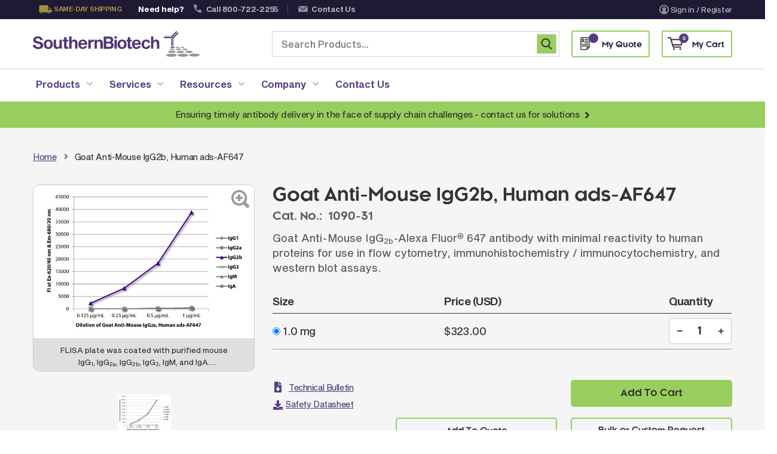

--- FILE ---
content_type: text/html; charset=UTF-8
request_url: https://www.southernbiotech.com/goat-anti-mouse-igg2b-human-ads-af647-1090-31
body_size: 44060
content:
<!doctype html>
<html lang="en">
    <head prefix="og: http://ogp.me/ns# fb: http://ogp.me/ns/fb# product: http://ogp.me/ns/product#">
                <meta charset="utf-8"/>
<meta name="title" content="Alexa Fluor 647 Goat Anti-Mouse IgG2b, Human Adsorbed | SouthernBiotech"/>
<meta name="robots" content="INDEX,FOLLOW"/>
<meta name="viewport" content="width=device-width, minimum-scale=1.0, maximum-scale=1.0, user-scalable=no"/>
<meta name="format-detection" content="telephone=no"/>
<meta http-equiv="X-UA-Compatible" content="IE=edge"/>
<title>Alexa Fluor 647 Goat Anti-Mouse IgG2b, Human Adsorbed | SouthernBiotech</title>
<link  rel="stylesheet" type="text/css"  media="all" href="https://www.southernbiotech.com/static/version1763365824/_cache/merged/d04d7c4955dafce8399239c2ad266459.min.css" />
<link  rel="stylesheet" type="text/css"  media="screen and (min-width: 768px)" href="https://www.southernbiotech.com/static/version1763365824/frontend/Sm/destino/en_US/css/styles-l.min.css" />
<link  rel="stylesheet" type="text/css"  media="print" href="https://www.southernbiotech.com/static/version1763365824/frontend/Sm/destino/en_US/css/print.min.css" />
<link  rel="stylesheet" type="text/css"  media="all" href="https://www.southernbiotech.com/static/version1763365824/frontend/Sm/destino/en_US/Sm_Megamenu2/css/megamenu2.min.css" />















<link  rel="canonical" href="https://www.southernbiotech.com/goat-anti-mouse-igg2b-human-ads-af647-1090-31" />
<link  rel="icon" type="image/x-icon" href="https://www.southernbiotech.com/media/favicon/default/-g-favicon.png" />
<link  rel="shortcut icon" type="image/x-icon" href="https://www.southernbiotech.com/media/favicon/default/-g-favicon.png" />
<style type="text/css">
	body{font-size: 16px;}
	.ubermenu-nav .ubermenu-item a span{font-size: 16px;}
	body.home div[aria-atomic="true"]{margin-top: 0px !important;}
	#wpadminbar{display: none !important;}
	html.chrome, html.safari, html[lang="en"]{margin-top: 0px !important}
    .checkout-index-index .ubermenu-nav .ubermenu-item a span {font-size: 16px !important;}
    .checkout-index-index .header-middle{margin: 0 auto; max-width: 1170px;}
.customer-account-create .fieldset.additional_info{width: 100%;}
.related-formation .btn-group a.button-related-forms {margin-right: 15px !important;white-space: nowrap;}
</style>

<meta name="p:domain_verify" content="yWzhCNk9m0a9DvwRvSe3gfhAKHNupdvi"/>
<!-- Start of HubSpot Embed Code -->

<!-- End of HubSpot Embed Code -->            <script exclude-this-tag="text/x-magento-template">
        window.getWpCookie = function(name) {
            match = document.cookie.match(new RegExp(name + '=([^;]+)'));
            if (match) return decodeURIComponent(match[1].replace(/\+/g, ' ')) ;
        };

        window.dataLayer = window.dataLayer || [];
                var dlObjects = [{"event":"productDetailView","ecommerce":{"detail":{"products":[{"name":"Goat Anti-Mouse IgG2b, Human ads-AF647","id":"1090-31","price":"323.00","category":"Products | SouthernBiotech"}]},"currencyCode":"USD"}}];
        for (var i in dlObjects) {
            window.dataLayer.push({ecommerce: null});
            window.dataLayer.push(dlObjects[i]);
        }
                var wpCookies = ['wp_customerId','wp_customerGroup'];
        wpCookies.map(function(cookieName) {
            var cookieValue = window.getWpCookie(cookieName);
            if (cookieValue) {
                var dlObject = {};
                dlObject[cookieName.replace('wp_', '')] = cookieValue;
                window.dataLayer.push(dlObject);
            }
        });
    </script>

    <!-- Google Tag Manager -->
<script exclude-this-tag="text/x-magento-template">(function(w,d,s,l,i){w[l]=w[l]||[];w[l].push({'gtm.start':
new Date().getTime(),event:'gtm.js'});var f=d.getElementsByTagName(s)[0],
j=d.createElement(s),dl=l!='dataLayer'?'&l='+l:'';j.async=true;j.src=
'https://www.googletagmanager.com/gtm.js?id='+i+dl;f.parentNode.insertBefore(j,f);
})(window,document,'script','dataLayer','GTM-KTWTCJR');</script>
<!-- End Google Tag Manager -->    


<link rel="stylesheet" type="text/css" media="all" href="https://www.southernbiotech.com/media/sm/configed_css/settings_default.css"/>


<style>
/*CSS for the Spotlight Page Starts*/
/* Distributor Button */
.distributor-div {
   display: flex;
   flex-direction: column;
}
.distributor-info-section{
 margin-bottom: 15px;
}
.distributor-spotlight-section {
   margin-top: auto;
}
.distributor-spotlight-section {
    margin: auto 0 25 0;
    text-align: center;
    clear: both;
}
.spotlight-button-container {
    display: inline-block;
}
.distributor-spotlight-btn {
    display: inline-flex;
    align-items: center;
    gap: 8px;
    background: #563d82;
    color: white;
    padding: 15px 30px;
    border-radius: 8px;
    text-decoration: none;
    font-weight: 600;
    font-size: 16px;
    box-shadow: 0 4px 15px rgba(102, 126, 234, 0.4);
    transition: all 0.3s ease;
    border: none;
    cursor: pointer;
}
.distributor-spotlight-btn:visited {
    color: #ffffff;
}
.distributor-spotlight-btn:hover {
    transform: translateY(-2px);
    box-shadow: 0 6px 20px rgba(102, 126, 234, 0.6);
    text-decoration: none;
    color: white;
}

.distributor-spotlight-btn:active {
    transform: translateY(0);
}
  @media (max-width: 768px) {
    .distributor-spotlight-btn {
        padding: 12px 24px;
        font-size: 14px;
    }
}
/* Distributor Button */
.spotlight-intro .intro-para p:last-child {
    margin-bottom: 0;
}
.spotlight-products .uabb-table{
    border: solid 1px rgba(196, 196, 196, 0.7);
}
.spotlight-products .uabb-table .uabb-table-header tr:nth-child(odd) {
    background-color: rgba(148, 154, 144, 0.2);
}
.spotlight-products .uabb-table .uabb-table-features tr:nth-child(even) {
    background-color: rgba(148, 154, 144, 0.2);
}
.spotlight-products .uabb-table .uabb-table-header .head-inner-text{
    font-weight: 700;
    margin: 0;
}
.spotlight-products .heading-visit-web{
    margin-top: 30px;
}
.spotlight-products .heading-visit-web a,
body .spotlight-products .uabb-table .tbody-row a{
    text-decoration: underline;
}
.spotlight-products .heading-visit-web .fl-heading-text:hover,
.spotlight-products .uabb-table .tbody-row a:hover{
    color:#7a5dac !important;
}
/*CSS for the Spotlight Page Ends*/








@media screen and (min-width: 768px){
    .copyright-txt {
        margin-top: 1px;
    }
    .footer_bottom_menu {
        padding-top: 1px;
    }
   .footer_bottom_img a.psl-image:after {
   		top: -36px !important;
   	}

}


.slick-lightbox .slick-lightbox-slick-item .slick-lightbox-slick-img {
   height: max-content !important;

}




</style>



<meta property="og:type" content="product" />
<meta property="og:title"
      content="Goat&#x20;Anti-Mouse&#x20;IgG2b,&#x20;Human&#x20;ads-AF647" />
<meta property="og:image"
      content="https://www.southernbiotech.com/media/catalog/product/cache/ed536b8272fff0aa629c85e2c0c11cdf/e/9/e95d29a085056a490bac505c4edb5a308f6ca25736937cec2636f2b94dfd959c.jpeg" />
<meta property="og:description"
      content="Goat&#x20;Anti-Mouse&#x20;IgG2b-Alexa&#x20;Fluor&amp;reg&#x3B;&#x20;647&#x20;antibody&#x20;with&#x20;minimal&#x20;reactivity&#x20;to&#x20;human&#x20;proteins&#x20;for&#x20;use&#x20;in&#x20;flow&#x20;cytometry,&#x20;immunohistochemistry&#x20;&#x2F;&#x20;immunocytochemistry,&#x20;and&#x20;western&#x20;blot&#x20;assays." />
<meta property="og:url" content="https://www.southernbiotech.com/goat-anti-mouse-igg2b-human-ads-af647-1090-31" />
    <meta property="product:price:amount" content="323"/>
    <meta property="product:price:currency"
      content="USD"/>


    <link rel='stylesheet' id='wp-block-library-css' href='https://www.southernbiotech.com/wp/wp-includes/css/dist/block-library/style.min.css?ver=a06b3af98203ddc303997e0e0caaff83' type='text/css' media='all' />
<link rel='stylesheet' id='stickThisCss-css' href='https://www.southernbiotech.com/wp/wp-content/plugins/sticky-menu-or-anything-on-scroll/includes/../assets/css/stickThis.css?ver=5.36' type='text/css' media='all' />
<link rel='stylesheet' id='supreme-css' href='https://www.southernbiotech.com/wp/wp-content/plugins/supreme/public/css/supreme-public.css?ver=1.0.025' type='text/css' media='all' />
<link rel='stylesheet' id='ubermenu-css' href='https://www.southernbiotech.com/wp/wp-content/plugins/ubermenu/pro/assets/css/ubermenu.min.css?ver=3.7.3' type='text/css' media='all' />
<link rel='stylesheet' id='ubermenu-font-awesome-all-css' href='https://www.southernbiotech.com/wp/wp-content/plugins/ubermenu/assets/fontawesome/css/all.min.css?ver=879b08c871dbfa7771fcd2ccf13a5efc' type='text/css' media='all' />
</head>
    <body data-container="body"
          data-mage-init='{"loaderAjax": {}, "loader": { "icon": "https://www.southernbiotech.com/static/version1763365824/frontend/Sm/destino/en_US/images/loader-2.gif"}}'
        class="wp-theme-fishpig fl-builder-2-9-4 fl-themer-1-5-2 fl-no-js pg-product-simple header-1-style home-1-style footer-2-style wide-layout simple-hover-effect  catalog-product-view product-goat-anti-mouse-igg2b-human-ads-af647-1090-31 page-layout-1column" id="html-body">
        <!-- Google Tag Manager (noscript) -->
<noscript><iframe src="https://www.googletagmanager.com/ns.html?id=GTM-KTWTCJR"
height="0" width="0" style="display:none;visibility:hidden"></iframe></noscript>
<!-- End Google Tag Manager (noscript) -->


<div class="cookie-status-message" id="cookie-status">
    The store will not work correctly when cookies are disabled.</div>




    <noscript>
        <div class="message global noscript">
            <div class="content">
                <p>
                    <strong>JavaScript seems to be disabled in your browser.</strong>
                    <span>
                        For the best experience on our site, be sure to turn on Javascript in your browser.                    </span>
                </p>
            </div>
        </div>
    </noscript>


<div class="page-wrapper"><header class="page-header">
            <div class="header-1" id="southern-header">
            <div class="header-top">
                <div class="panel-wrapper">
                    <div class="panel-header">
                        <div class="container">
                            <div class="row">
                                <div class="col-lg-8 col-md-8 setting-container">
                                    <div class="header-top-left">
                                                                                                                        <style>#html-body [data-pb-style=R6KR1T4],#html-body [data-pb-style=WYX4MLT]{justify-content:flex-start;display:flex;flex-direction:column;background-position:left top;background-size:cover;background-repeat:no-repeat;background-attachment:scroll}</style><div data-content-type="row" data-appearance="contained" data-element="main"><div data-enable-parallax="0" data-parallax-speed="0.5" data-background-images="{}" data-background-type="image" data-video-loop="true" data-video-play-only-visible="true" data-video-lazy-load="true" data-video-fallback-src="" data-element="inner" data-pb-style="R6KR1T4"><div data-content-type="text" data-appearance="default" data-element="main"><ul class="topbar_info">
    <li class="same_day">Same-day shipping</li>
    <li class="need_help">Need help?</li>
    <li class="phone_no"><a href="tel:+1800-722-2255">Call 800-722-2255</a></li>
    <li class="contact_us"><a href="/contact-us/">Contact Us</a></li>
</ul></div></div></div><div data-content-type="row" data-appearance="contained" data-element="main"><div data-enable-parallax="0" data-parallax-speed="0.5" data-background-images="{}" data-background-type="image" data-video-loop="true" data-video-play-only-visible="true" data-video-lazy-load="true" data-video-fallback-src="" data-element="inner" data-pb-style="WYX4MLT"></div></div>                                    </div>
                                </div>

                                <div class="col-lg-4 col-md-4 customer-container">
                                    <div class="header-top-right">
                                        <ul class="header links">
<li class="link authorization-link" data-label="or">
    <!-- <svg
        title="Sign In / Register"
        class="user_icon button__icon"
    >
        <use xlink:href="https://www.southernbiotech.com/static/version1763365824/frontend/Sm/destino/en_US/images/user-icon.svg"></use>
    </svg> -->
    
    <a href="https://www.southernbiotech.com/customer/account/login/referer/aHR0cHM6Ly93d3cuc291dGhlcm5iaW90ZWNoLmNvbS9nb2F0LWFudGktbW91c2UtaWdnMmItaHVtYW4tYWRzLWFmNjQ3LTEwOTAtMzE~/"        >
        <img class="user_img def" src="https://www.southernbiotech.com/static/version1763365824/frontend/Sm/destino/en_US/images/user-icon.svg">
        <img class="user_img hov" src="https://www.southernbiotech.com/static/version1763365824/frontend/Sm/destino/en_US/images/user-icon-hov.svg">
        Sign in / Register    </a>
</li>
</ul>                                    </div>
                                </div>
                            </div>
                            <a class="action skip contentarea"
   href="#contentarea">
    <span>
        Skip to Content    </span>
</a>
                        </div>
                    </div>
                </div>
            </div>

            <div class="header-middle">
                <div class="header-content">
                    <div class="container">
                        <div class="row">
                            <div class="col-md-4 col-sm-6 logo-container">
                                	<div class="container">
    <a class="logo" href="https://www.southernbiotech.com/" title="">
        <img class="desktop_logo" src="https://www.southernbiotech.com/static/version1763365824/frontend/Sm/destino/en_US/images/southern-logo.svg"
            alt=""
			width="170"			        />   
        <img class="mobile_logo" src="https://www.southernbiotech.com/static/version1763365824/frontend/Sm/destino/en_US/images/logo-mobile.svg" alt="" />
		    </a>
</div>
                            </div>
                            <div class="col-md-8 col-sm-6 right-container">
                                <div class="search-header-container">
                                    <div class="search-wrapper">    
    <div id="algoliaAutocomplete" class="block block-search algolia-search-block algolia-search-input"></div>
</div>                                     <div id="customSearchBox" class="custom-search-box">
                                        <form action="https://www.southernbiotech.com/catalogsearch/result/" method="get" role="search">
                                            <input type="search" 
                                                name="q" 
                                                class="aa-Input" 
                                                placeholder="Search Products..." 
                                                maxlength="256" 
                                                value=""
                                                autocomplete="off" />
                                            <button class="custom-search-btn" type="submit" title="Search">
                                                <span class="sr-only">Search</span>
                                            </button>
                                        </form>
                                    </div>
                                </div>

                                <!-- <div class="phone-header-container">
                                                                    </div> -->
                                <div class="cart-header-container quote-container">
                                    <div data-block="quotecart" class="amquote-cart-wrapper minicart-wrapper">
    <a class="amquote-showcart action" href="https://www.southernbiotech.com/request_quote/cart/"
       data-bind="scope: 'quotecart_content'" title="My Quote">
        <span class="text">My Quote</span>
        <span class="counter qty empty"
              data-bind="css: { empty: !!getCartParam('summary_count') == false }, blockLoader: isLoading">
            <span class="counter-number"><!-- ko text: getCartParam('summary_count') --><!-- /ko --></span>
            <span class="counter-label">
            <!-- ko if: getCartParam('summary_count') -->
                <!-- ko text: getCartParam('summary_count') --><!-- /ko -->
                <!-- ko i18n: 'items' --><!-- /ko -->
                <!-- /ko -->
            </span>
        </span>
    </a>
    <div class="block block-quotecart block-minicart"
         data-role="dropdownDialog"
         data-mage-init='{"dropdownDialog":{
                "appendTo":"[data-block=quotecart]",
                "triggerTarget":".amquote-showcart",
                "timeout": "2000",
                "closeOnMouseLeave": false,
                "closeOnEscape": true,
                "triggerClass":"-active",
                "parentClass":"-active",
                "buttons":[]}}'>
        <div id="quotecart-content-wrapper" data-bind="scope: 'quotecart_content'">
            <!-- ko template: getTemplate() --><!-- /ko -->
        </div>
            </div>

    

    
</div>
                                </div>
                                <div class="cart-header-container">
                                    
<div data-block="minicart" class="minicart-wrapper">
    <a class="action showcart" href="https://www.southernbiotech.com/checkout/cart/"
       data-bind="scope: 'minicart_content'">
        <span class="text">My Cart</span>

        <!-- ko if: getCartParam('summary_count') -->
        <!-- ko foreach: getRegion('subtotalContainer') -->
        <!-- ko template: getTemplate() --><!-- /ko -->
        <!-- /ko -->
        <!-- /ko -->

        <!-- ko ifnot: getCartParam('summary_count') -->
        <div class="subtotal">
            <div class="amount price-container">
                        <span class="price-wrapper">
                            <span class="price">$0.00</span>
                        </span>
            </div>
        </div>
        <!-- /ko -->

        <span class="counter qty empty"
              data-bind="css: { empty: !!getCartParam('summary_count') == false }, blockLoader: isLoading">
             <!-- ko if: getCartParam('summary_count') -->
            <span class="counter-number"><!-- ko text: getCartParam('summary_count') --><!-- /ko --></span>
            <!-- /ko -->

            <!-- ko ifnot: getCartParam('summary_count') -->
                <span class="counter-number">0</span>
            <!-- /ko -->
             <span class="counter-label">
                <!-- ko if: getCartParam('summary_count') -->
                 <!-- ko text: getCartParam('summary_count') --><!-- /ko -->
                 <!-- ko i18n: 'items' --><!-- /ko -->
                 <!-- /ko -->

                 <!-- ko ifnot: getCartParam('summary_count') -->
                 <!-- ko i18n: '0' --><!-- /ko -->
                 <!-- ko i18n: 'item' --><!-- /ko -->
                 <!-- /ko -->
            </span>
        </span>
    </a>
            <div class="block block-minicart empty"
             data-role="dropdownDialog"
             data-mage-init='{"dropdownDialog":{
                "appendTo":"[data-block=minicart]",
                "triggerTarget":".showcart",
                "timeout": "2000",
                "closeOnMouseLeave": false,
                "closeOnEscape": true,
                "triggerClass":"active",
                "parentClass":"active",
                "buttons":[]}}'>
            <div id="minicart-content-wrapper" data-bind="scope: 'minicart_content'">
                <!-- ko template: getTemplate() --><!-- /ko -->
            </div>
                    </div>
        
    
</div>


                                </div>

                            </div>
                        </div>
                    </div>
                </div>
            </div>

            <div class="header-menu ">
                <div class="container">
                    <div class="nav-desktop-container">
                        
<!-- UberMenu [Configuration:main] [Theme Loc:] [Integration:api] -->
<button class="ubermenu-responsive-toggle ubermenu-responsive-toggle-main ubermenu-skin-none ubermenu-loc- ubermenu-responsive-toggle-content-align-left ubermenu-responsive-toggle-align-full ubermenu-responsive-toggle-icon-only " tabindex="0" data-ubermenu-target="ubermenu-main-2"><i class="fas fa-bars" ></i></button><nav id="ubermenu-main-2" class="ubermenu ubermenu-nojs ubermenu-main ubermenu-menu-2 ubermenu-responsive ubermenu-responsive-single-column ubermenu-responsive-single-column-subs ubermenu-responsive-992 ubermenu-mobile-accordion ubermenu-responsive-collapse ubermenu-horizontal ubermenu-transition-shift ubermenu-trigger-hover_intent ubermenu-skin-none  ubermenu-bar-align-full ubermenu-items-align-auto ubermenu-bound ubermenu-disable-submenu-scroll ubermenu-sub-indicators ubermenu-retractors-responsive ubermenu-submenu-indicator-closes"><ul id="ubermenu-nav-main-2" class="ubermenu-nav" data-title="Desktop &amp; Mobile Menu"><li id="menu-item-29" class="ubermenu-item ubermenu-item-type-custom ubermenu-item-object-custom ubermenu-item-has-children ubermenu-item-29 ubermenu-item-level-0 ubermenu-column ubermenu-column-auto ubermenu-has-submenu-drop ubermenu-has-submenu-mega" ><a class="ubermenu-target ubermenu-item-layout-default ubermenu-item-layout-text_only" tabindex="0"><span class="ubermenu-target-title ubermenu-target-text">Products</span><i class='ubermenu-sub-indicator fas fa-angle-down'></i></a><ul  class="ubermenu-submenu ubermenu-submenu-id-29 ubermenu-submenu-type-auto ubermenu-submenu-type-mega ubermenu-submenu-drop ubermenu-submenu-align-full_width"  ><!-- begin Tabs: [Tabs] 88 --><li id="menu-item-88" class="ubermenu-item ubermenu-tabs ubermenu-item-88 ubermenu-item-level-1 ubermenu-column ubermenu-column-full ubermenu-tab-layout-left ubermenu-tabs-show-default ubermenu-tabs-show-current"><ul  class="ubermenu-tabs-group ubermenu-column ubermenu-column-3-11 ubermenu-submenu ubermenu-submenu-id-88 ubermenu-submenu-type-auto ubermenu-submenu-type-tabs-group"  ><li id="menu-item-103" class="ubermenu-tab ubermenu-item ubermenu-item-type-post_type ubermenu-item-object-page ubermenu-item-has-children ubermenu-advanced-sub ubermenu-item-103 ubermenu-item-auto ubermenu-column ubermenu-column-full ubermenu-has-submenu-drop" data-ubermenu-trigger="mouseover" ><a class="ubermenu-target ubermenu-item-layout-default ubermenu-item-layout-text_only" href="https://www.southernbiotech.com/secondary-antibodies-reagents/"><span class="ubermenu-target-title ubermenu-target-text">Secondary Antibodies &#038; Reagents</span><i class='ubermenu-sub-indicator fas fa-angle-down'></i></a><div  class="ubermenu-tab-content-panel ubermenu-column ubermenu-column-8-11 ubermenu-submenu ubermenu-submenu-id-103 ubermenu-submenu-type-tab-content-panel"  ><ul class="ubermenu-row ubermenu-row-id-103_auto_1 ubermenu-autoclear "><li id="menu-item-107" class="ubermenu-item ubermenu-item-type-custom ubermenu-item-object-ubermenu-custom ubermenu-item-107 ubermenu-item-auto ubermenu-item-header ubermenu-item-level-4 ubermenu-column ubermenu-column-auto" ><div class="ubermenu-content-block ubermenu-custom-content ubermenu-custom-content-padded"><h3>Secondary Antibodies & Reagents</h3></div></li></ul><ul class="ubermenu-row ubermenu-row-id-104 ubermenu-autoclear "><li class="  ubermenu-item ubermenu-item-type-custom ubermenu-item-object-ubermenu-custom ubermenu-item-has-children ubermenu-item-105 ubermenu-item-level-4 ubermenu-column ubermenu-column-1-2 ubermenu-has-submenu-stack ubermenu-item-type-column ubermenu-column-id-105"><ul  class="ubermenu-submenu ubermenu-submenu-id-105 ubermenu-submenu-type-stack"  ><li id="menu-item-108" class="ubermenu-item ubermenu-item-type-custom ubermenu-item-object-custom ubermenu-item-108 ubermenu-item-auto ubermenu-item-normal ubermenu-item-level-5 ubermenu-column ubermenu-column-auto" ><a class="ubermenu-target ubermenu-item-layout-default ubermenu-item-layout-text_only" href="/products/secondary-antibodies-reagents/anti-mouse-secondary-antibodies"><span class="ubermenu-target-title ubermenu-target-text">Anti-Mouse Secondary Antibodies</span></a></li><li id="menu-item-188" class="ubermenu-item ubermenu-item-type-custom ubermenu-item-object-custom ubermenu-item-188 ubermenu-item-auto ubermenu-item-normal ubermenu-item-level-5 ubermenu-column ubermenu-column-auto" ><a class="ubermenu-target ubermenu-item-layout-default ubermenu-item-layout-text_only" href="/products/secondary-antibodies-reagents/anti-human-secondary-antibodies"><span class="ubermenu-target-title ubermenu-target-text">Anti-Human Secondary Antibodies</span></a></li><li id="menu-item-190" class="ubermenu-item ubermenu-item-type-custom ubermenu-item-object-custom ubermenu-item-190 ubermenu-item-auto ubermenu-item-normal ubermenu-item-level-5 ubermenu-column ubermenu-column-auto" ><a class="ubermenu-target ubermenu-item-layout-default ubermenu-item-layout-text_only" href="/products/secondary-antibodies-reagents/anti-rabbit-secondary-antibodies"><span class="ubermenu-target-title ubermenu-target-text">Anti-Rabbit Secondary Antibodies</span></a></li><li id="menu-item-191" class="ubermenu-item ubermenu-item-type-custom ubermenu-item-object-custom ubermenu-item-191 ubermenu-item-auto ubermenu-item-normal ubermenu-item-level-5 ubermenu-column ubermenu-column-auto" ><a class="ubermenu-target ubermenu-item-layout-default ubermenu-item-layout-text_only" href="/products/secondary-antibodies-reagents/anti-goat-secondary-antibodies"><span class="ubermenu-target-title ubermenu-target-text">Anti-Goat Secondary Antibodies</span></a></li><li id="menu-item-192" class="ubermenu-item ubermenu-item-type-custom ubermenu-item-object-custom ubermenu-item-192 ubermenu-item-auto ubermenu-item-normal ubermenu-item-level-5 ubermenu-column ubermenu-column-auto" ><a class="ubermenu-target ubermenu-item-layout-default ubermenu-item-layout-text_only" href="/products/secondary-antibodies-reagents/anti-rat-secondary-antibodies"><span class="ubermenu-target-title ubermenu-target-text">Anti-Rat Secondary Antibodies</span></a></li><li id="menu-item-193" class="ubermenu-item ubermenu-item-type-custom ubermenu-item-object-custom ubermenu-item-193 ubermenu-item-auto ubermenu-item-normal ubermenu-item-level-5 ubermenu-column ubermenu-column-auto" ><a class="ubermenu-target ubermenu-item-layout-default ubermenu-item-layout-text_only" href="/products/secondary-antibodies-reagents/anti-hamster-secondary-antibodies"><span class="ubermenu-target-title ubermenu-target-text">Anti-Hamster Secondary Antibodies</span></a></li></ul></li><li class="  ubermenu-item ubermenu-item-type-custom ubermenu-item-object-ubermenu-custom ubermenu-item-has-children ubermenu-item-106 ubermenu-item-level-4 ubermenu-column ubermenu-column-1-2 ubermenu-has-submenu-stack ubermenu-item-type-column ubermenu-column-id-106"><ul  class="ubermenu-submenu ubermenu-submenu-id-106 ubermenu-submenu-type-stack"  ><li id="menu-item-109" class="ubermenu-item ubermenu-item-type-custom ubermenu-item-object-custom ubermenu-item-109 ubermenu-item-auto ubermenu-item-normal ubermenu-item-level-5 ubermenu-column ubermenu-column-auto" ><a class="ubermenu-target ubermenu-item-layout-default ubermenu-item-layout-text_only" href="/products/secondary-antibodies-reagents/anti-chicken-secondary-antibodies"><span class="ubermenu-target-title ubermenu-target-text">Anti-Chicken Secondary Antibodies</span></a></li><li id="menu-item-189" class="ubermenu-item ubermenu-item-type-custom ubermenu-item-object-custom ubermenu-item-189 ubermenu-item-auto ubermenu-item-normal ubermenu-item-level-5 ubermenu-column ubermenu-column-auto" ><a class="ubermenu-target ubermenu-item-layout-default ubermenu-item-layout-text_only" href="/products/secondary-antibodies-reagents/anti-ilama-antibodies"><span class="ubermenu-target-title ubermenu-target-text">Anti-Llama Antibodies</span></a></li><li id="menu-item-194" class="ubermenu-item ubermenu-item-type-custom ubermenu-item-object-custom ubermenu-item-194 ubermenu-item-auto ubermenu-item-normal ubermenu-item-level-5 ubermenu-column ubermenu-column-auto" ><a class="ubermenu-target ubermenu-item-layout-default ubermenu-item-layout-text_only" href="/products/secondary-antibodies-reagents/fragmented-antibodies"><span class="ubermenu-target-title ubermenu-target-text">Fragmented Antibodies</span></a></li><li id="menu-item-195" class="ubermenu-item ubermenu-item-type-custom ubermenu-item-object-custom ubermenu-item-195 ubermenu-item-auto ubermenu-item-normal ubermenu-item-level-5 ubermenu-column ubermenu-column-auto" ><a class="ubermenu-target ubermenu-item-layout-default ubermenu-item-layout-text_only" href="/products/secondary-antibodies-reagents/non-human-primate-antibodies"><span class="ubermenu-target-title ubermenu-target-text">Non-Human Primate Antibodies</span></a></li><li id="menu-item-196" class="ubermenu-item ubermenu-item-type-custom ubermenu-item-object-custom ubermenu-item-196 ubermenu-item-auto ubermenu-item-normal ubermenu-item-level-5 ubermenu-column ubermenu-column-auto" ><a class="ubermenu-target ubermenu-item-layout-default ubermenu-item-layout-text_only" href="/products/secondary-antibodies-reagents/streptavidin-neutralite-avidin"><span class="ubermenu-target-title ubermenu-target-text">Streptavidin &#038; Neutralite Avidin</span></a></li><li id="menu-item-6314" class="ubermenu-item ubermenu-item-type-custom ubermenu-item-object-custom ubermenu-item-6314 ubermenu-item-auto ubermenu-item-normal ubermenu-item-level-5 ubermenu-column ubermenu-column-auto" ><a class="ubermenu-target ubermenu-item-layout-default ubermenu-item-layout-text_only" href="/recombinant-antibodies/"><span class="ubermenu-target-title ubermenu-target-text">Recombinant Antibodies</span></a></li></ul></li></ul></div></li><li id="menu-item-102" class="ubermenu-tab ubermenu-item ubermenu-item-type-post_type ubermenu-item-object-page ubermenu-item-has-children ubermenu-advanced-sub ubermenu-item-102 ubermenu-item-auto ubermenu-column ubermenu-column-full ubermenu-has-submenu-drop" data-ubermenu-trigger="mouseover" ><a class="ubermenu-target ubermenu-item-layout-default ubermenu-item-layout-text_only" href="https://www.southernbiotech.com/primary-antibodies/"><span class="ubermenu-target-title ubermenu-target-text">Primary Antibodies</span><i class='ubermenu-sub-indicator fas fa-angle-down'></i></a><div  class="ubermenu-tab-content-panel ubermenu-column ubermenu-column-8-11 ubermenu-submenu ubermenu-submenu-id-102 ubermenu-submenu-type-tab-content-panel"  ><ul class="ubermenu-row ubermenu-row-id-102_auto_1 ubermenu-autoclear "><li id="menu-item-200" class="ubermenu-item ubermenu-item-type-custom ubermenu-item-object-ubermenu-custom ubermenu-item-200 ubermenu-item-auto ubermenu-item-header ubermenu-item-level-4 ubermenu-column ubermenu-column-auto" ><div class="ubermenu-content-block ubermenu-custom-content ubermenu-custom-content-padded"><h3>Primary Antibodies</h3></div></li></ul><ul class="ubermenu-row ubermenu-row-id-201 ubermenu-autoclear "><li class="  ubermenu-item ubermenu-item-type-custom ubermenu-item-object-ubermenu-custom ubermenu-item-has-children ubermenu-item-202 ubermenu-item-level-4 ubermenu-column ubermenu-column-1-2 ubermenu-has-submenu-stack ubermenu-item-type-column ubermenu-column-id-202"><ul  class="ubermenu-submenu ubermenu-submenu-id-202 ubermenu-submenu-type-stack"  ><li id="menu-item-204" class="ubermenu-item ubermenu-item-type-custom ubermenu-item-object-ubermenu-custom ubermenu-item-204 ubermenu-item-auto ubermenu-item-normal ubermenu-item-level-5 ubermenu-column ubermenu-column-auto" ><div class="ubermenu-content-block ubermenu-custom-content ubermenu-custom-content-padded"><h6 class="subtitle">By Product Type</h6></div></li><li id="menu-item-207" class="ubermenu-item ubermenu-item-type-custom ubermenu-item-object-custom ubermenu-item-207 ubermenu-item-auto ubermenu-item-normal ubermenu-item-level-5 ubermenu-column ubermenu-column-auto" ><a class="ubermenu-target ubermenu-item-layout-default ubermenu-item-layout-text_only" href="/products/primary-antibodies/monoclonal-antibodies"><span class="ubermenu-target-title ubermenu-target-text">Monoclonal Antibodies</span></a></li><li id="menu-item-208" class="ubermenu-item ubermenu-item-type-custom ubermenu-item-object-custom ubermenu-item-208 ubermenu-item-auto ubermenu-item-normal ubermenu-item-level-5 ubermenu-column ubermenu-column-auto" ><a class="ubermenu-target ubermenu-item-layout-default ubermenu-item-layout-text_only" href="/products/primary-antibodies/conjugated-antibodies"><span class="ubermenu-target-title ubermenu-target-text">Conjugated Antibodies</span></a></li><li id="menu-item-209" class="ubermenu-item ubermenu-item-type-custom ubermenu-item-object-custom ubermenu-item-209 ubermenu-item-auto ubermenu-item-normal ubermenu-item-level-5 ubermenu-column ubermenu-column-auto" ><a class="ubermenu-target ubermenu-item-layout-default ubermenu-item-layout-text_only" href="/products/primary-antibodies/veterinary-antibodies"><span class="ubermenu-target-title ubermenu-target-text">Veterinary Antibodies</span></a></li><li id="menu-item-210" class="ubermenu-item ubermenu-item-type-custom ubermenu-item-object-custom ubermenu-item-210 ubermenu-item-auto ubermenu-item-normal ubermenu-item-level-5 ubermenu-column ubermenu-column-auto" ><a class="ubermenu-target ubermenu-item-layout-default ubermenu-item-layout-text_only" href="/products/primary-antibodies/epitope-tag-antibodies"><span class="ubermenu-target-title ubermenu-target-text">Epitope Tag Antibodies</span></a></li></ul></li><li class="  ubermenu-item ubermenu-item-type-custom ubermenu-item-object-ubermenu-custom ubermenu-item-has-children ubermenu-item-203 ubermenu-item-level-4 ubermenu-column ubermenu-column-1-2 ubermenu-has-submenu-stack ubermenu-item-type-column ubermenu-column-id-203"><ul  class="ubermenu-submenu ubermenu-submenu-id-203 ubermenu-submenu-type-stack"  ><li id="menu-item-205" class="ubermenu-item ubermenu-item-type-custom ubermenu-item-object-ubermenu-custom ubermenu-item-205 ubermenu-item-auto ubermenu-item-normal ubermenu-item-level-5 ubermenu-column ubermenu-column-auto" ><div class="ubermenu-content-block ubermenu-custom-content ubermenu-custom-content-padded"><h6 class="subtitle">By Research Area</h6></div></li><li id="menu-item-212" class="ubermenu-item ubermenu-item-type-custom ubermenu-item-object-custom ubermenu-item-212 ubermenu-item-auto ubermenu-item-normal ubermenu-item-level-5 ubermenu-column ubermenu-column-auto" ><a class="ubermenu-target ubermenu-item-layout-default ubermenu-item-layout-text_only" href="/products/primary-antibodies/immunology-antibodies"><span class="ubermenu-target-title ubermenu-target-text">Immunology Antibodies</span></a></li><li id="menu-item-213" class="ubermenu-item ubermenu-item-type-custom ubermenu-item-object-custom ubermenu-item-213 ubermenu-item-auto ubermenu-item-normal ubermenu-item-level-5 ubermenu-column ubermenu-column-auto" ><a class="ubermenu-target ubermenu-item-layout-default ubermenu-item-layout-text_only" href="/products/primary-antibodies/cytoskeletal-and-ecm-antibodies"><span class="ubermenu-target-title ubermenu-target-text">Cytoskeletal and ECM Antibodies</span></a></li><li id="menu-item-214" class="ubermenu-item ubermenu-item-type-custom ubermenu-item-object-custom ubermenu-item-214 ubermenu-item-auto ubermenu-item-normal ubermenu-item-level-5 ubermenu-column ubermenu-column-auto" ><a class="ubermenu-target ubermenu-item-layout-default ubermenu-item-layout-text_only" href="/products/primary-antibodies/apoptosis-antibodies"><span class="ubermenu-target-title ubermenu-target-text">Apoptosis Antibodies</span></a></li><li id="menu-item-215" class="ubermenu-item ubermenu-item-type-custom ubermenu-item-object-custom ubermenu-item-215 ubermenu-item-auto ubermenu-item-normal ubermenu-item-level-5 ubermenu-column ubermenu-column-auto" ><a class="ubermenu-target ubermenu-item-layout-default ubermenu-item-layout-text_only" href="/products/primary-antibodies/signal-transduction-antibodies"><span class="ubermenu-target-title ubermenu-target-text">Signal Transduction Antibodies</span></a></li></ul></li></ul></div></li><li id="menu-item-6304" class="ubermenu-tab ubermenu-item ubermenu-item-type-custom ubermenu-item-object-custom ubermenu-item-has-children ubermenu-advanced-sub ubermenu-item-6304 ubermenu-item-auto ubermenu-column ubermenu-column-full ubermenu-has-submenu-drop" data-ubermenu-trigger="mouseover" ><a class="ubermenu-target ubermenu-item-layout-default ubermenu-item-layout-text_only" href="/recombinant-antibodies/"><span class="ubermenu-target-title ubermenu-target-text">Recombinant Antibodies</span><i class='ubermenu-sub-indicator fas fa-angle-down'></i></a><div  class="ubermenu-tab-content-panel ubermenu-column ubermenu-column-8-11 ubermenu-submenu ubermenu-submenu-id-6304 ubermenu-submenu-type-tab-content-panel"  ><ul class="ubermenu-row ubermenu-row-id-6304_auto_1 ubermenu-autoclear "><li id="menu-item-6305" class="recombinant-antibodies-menu ubermenu-item ubermenu-item-type-custom ubermenu-item-object-ubermenu-custom ubermenu-item-6305 ubermenu-item-auto ubermenu-item-header ubermenu-item-level-4 ubermenu-column ubermenu-column-auto" ><div class="ubermenu-content-block ubermenu-custom-content ubermenu-custom-content-padded"><h3>Recombinant Antibodies</h3></div></li></ul><ul class="ubermenu-row ubermenu-row-id-6306 ubermenu-autoclear "><li class="  ubermenu-item ubermenu-item-type-custom ubermenu-item-object-ubermenu-custom ubermenu-item-has-children ubermenu-item-6307 ubermenu-item-level-4 ubermenu-column ubermenu-column-auto ubermenu-has-submenu-stack ubermenu-item-type-column ubermenu-column-id-6307"><ul  class="ubermenu-submenu ubermenu-submenu-id-6307 ubermenu-submenu-type-stack"  ><li id="menu-item-6308" class="ubermenu-item ubermenu-item-type-custom ubermenu-item-object-custom ubermenu-item-6308 ubermenu-item-auto ubermenu-item-normal ubermenu-item-level-5 ubermenu-column ubermenu-column-auto" ><a class="ubermenu-target ubermenu-item-layout-default ubermenu-item-layout-text_only" href="/products/recombinant-antibodies/anti-human-recombinant-secondary-antibodies"><span class="ubermenu-target-title ubermenu-target-text">Anti-Human Recombinant Antibodies</span></a></li><li id="menu-item-6309" class="ubermenu-item ubermenu-item-type-custom ubermenu-item-object-custom ubermenu-item-6309 ubermenu-item-auto ubermenu-item-normal ubermenu-item-level-5 ubermenu-column ubermenu-column-auto" ><a class="ubermenu-target ubermenu-item-layout-default ubermenu-item-layout-text_only" href="/products/recombinant-antibodies/anti-rabbit-recombinant-secondary-antibodies"><span class="ubermenu-target-title ubermenu-target-text">Anti-Rabbit Recombinant Antibodies</span></a></li></ul></li></ul></div></li><li id="menu-item-101" class="ubermenu-tab ubermenu-item ubermenu-item-type-post_type ubermenu-item-object-page ubermenu-item-has-children ubermenu-advanced-sub ubermenu-item-101 ubermenu-item-auto ubermenu-column ubermenu-column-full ubermenu-has-submenu-drop" data-ubermenu-trigger="mouseover" ><a class="ubermenu-target ubermenu-item-layout-default ubermenu-item-layout-text_only" href="https://www.southernbiotech.com/isotype-controls/"><span class="ubermenu-target-title ubermenu-target-text">Isotype Controls</span><i class='ubermenu-sub-indicator fas fa-angle-down'></i></a><div  class="ubermenu-tab-content-panel ubermenu-column ubermenu-column-8-11 ubermenu-submenu ubermenu-submenu-id-101 ubermenu-submenu-type-tab-content-panel"  ><ul class="ubermenu-row ubermenu-row-id-101_auto_1 ubermenu-autoclear "><li id="menu-item-228" class="ubermenu-item ubermenu-item-type-custom ubermenu-item-object-ubermenu-custom ubermenu-item-228 ubermenu-item-auto ubermenu-item-header ubermenu-item-level-4 ubermenu-column ubermenu-column-auto" ><div class="ubermenu-content-block ubermenu-custom-content ubermenu-custom-content-padded"><h3>Isotype Controls</h3></div></li></ul><ul class="ubermenu-row ubermenu-row-id-229 ubermenu-autoclear "><li class="  ubermenu-item ubermenu-item-type-custom ubermenu-item-object-ubermenu-custom ubermenu-item-has-children ubermenu-item-230 ubermenu-item-level-4 ubermenu-column ubermenu-column-1-2 ubermenu-has-submenu-stack ubermenu-item-type-column ubermenu-column-id-230"><ul  class="ubermenu-submenu ubermenu-submenu-id-230 ubermenu-submenu-type-stack"  ><li id="menu-item-232" class="ubermenu-item ubermenu-item-type-custom ubermenu-item-object-custom ubermenu-item-232 ubermenu-item-auto ubermenu-item-normal ubermenu-item-level-5 ubermenu-column ubermenu-column-auto" ><a class="ubermenu-target ubermenu-item-layout-default ubermenu-item-layout-text_only" href="/products/isotype-controls/igg-igy"><span class="ubermenu-target-title ubermenu-target-text">IgG / IgY</span></a></li><li id="menu-item-233" class="ubermenu-item ubermenu-item-type-custom ubermenu-item-object-custom ubermenu-item-233 ubermenu-item-auto ubermenu-item-normal ubermenu-item-level-5 ubermenu-column ubermenu-column-auto" ><a class="ubermenu-target ubermenu-item-layout-default ubermenu-item-layout-text_only" href="/products/isotype-controls/igm"><span class="ubermenu-target-title ubermenu-target-text">IgM</span></a></li><li id="menu-item-234" class="ubermenu-item ubermenu-item-type-custom ubermenu-item-object-custom ubermenu-item-234 ubermenu-item-auto ubermenu-item-normal ubermenu-item-level-5 ubermenu-column ubermenu-column-auto" ><a class="ubermenu-target ubermenu-item-layout-default ubermenu-item-layout-text_only" href="/products/isotype-controls/iga"><span class="ubermenu-target-title ubermenu-target-text">IgA</span></a></li></ul></li><li class="  ubermenu-item ubermenu-item-type-custom ubermenu-item-object-ubermenu-custom ubermenu-item-231 ubermenu-item-level-4 ubermenu-column ubermenu-column-1-2 ubermenu-item-type-column ubermenu-column-id-231"></li></ul></div></li><li id="menu-item-100" class="ubermenu-tab ubermenu-item ubermenu-item-type-post_type ubermenu-item-object-page ubermenu-item-has-children ubermenu-advanced-sub ubermenu-item-100 ubermenu-item-auto ubermenu-column ubermenu-column-full ubermenu-has-submenu-drop" data-ubermenu-trigger="mouseover" ><a class="ubermenu-target ubermenu-item-layout-default ubermenu-item-layout-text_only" href="https://www.southernbiotech.com/reagents-kits/"><span class="ubermenu-target-title ubermenu-target-text">Reagents &#038; Kits</span><i class='ubermenu-sub-indicator fas fa-angle-down'></i></a><div  class="ubermenu-tab-content-panel ubermenu-column ubermenu-column-8-11 ubermenu-submenu ubermenu-submenu-id-100 ubermenu-submenu-type-tab-content-panel"  ><ul class="ubermenu-row ubermenu-row-id-100_auto_1 ubermenu-autoclear "><li id="menu-item-239" class="ubermenu-item ubermenu-item-type-custom ubermenu-item-object-ubermenu-custom ubermenu-item-239 ubermenu-item-auto ubermenu-item-header ubermenu-item-level-4 ubermenu-column ubermenu-column-auto" ><div class="ubermenu-content-block ubermenu-custom-content ubermenu-custom-content-padded"><h3>Reagents & Kits</h3></div></li></ul><ul class="ubermenu-row ubermenu-row-id-240 ubermenu-autoclear "><li class="  ubermenu-item ubermenu-item-type-custom ubermenu-item-object-ubermenu-custom ubermenu-item-has-children ubermenu-item-241 ubermenu-item-level-4 ubermenu-column ubermenu-column-1-2 ubermenu-has-submenu-stack ubermenu-item-type-column ubermenu-column-id-241"><ul  class="ubermenu-submenu ubermenu-submenu-id-241 ubermenu-submenu-type-stack"  ><li id="menu-item-243" class="ubermenu-item ubermenu-item-type-custom ubermenu-item-object-custom ubermenu-item-243 ubermenu-item-auto ubermenu-item-normal ubermenu-item-level-5 ubermenu-column ubermenu-column-auto" ><a class="ubermenu-target ubermenu-item-layout-default ubermenu-item-layout-text_only" href="/products/reagents-kits/isotyping-kits"><span class="ubermenu-target-title ubermenu-target-text">Isotyping Kits</span></a></li><li id="menu-item-244" class="ubermenu-item ubermenu-item-type-custom ubermenu-item-object-custom ubermenu-item-244 ubermenu-item-auto ubermenu-item-normal ubermenu-item-level-5 ubermenu-column ubermenu-column-auto" ><a class="ubermenu-target ubermenu-item-layout-default ubermenu-item-layout-text_only" href="/products/reagents-kits/mounting-media"><span class="ubermenu-target-title ubermenu-target-text">Mounting Media</span></a></li><li id="menu-item-246" class="ubermenu-item ubermenu-item-type-custom ubermenu-item-object-custom ubermenu-item-246 ubermenu-item-auto ubermenu-item-normal ubermenu-item-level-5 ubermenu-column ubermenu-column-auto" ><a class="ubermenu-target ubermenu-item-layout-default ubermenu-item-layout-text_only" href="/products/reagents-kits/apoptosis-kits-reagents"><span class="ubermenu-target-title ubermenu-target-text">Apoptosis Kits &#038; Reagents</span></a></li><li id="menu-item-247" class="ubermenu-item ubermenu-item-type-custom ubermenu-item-object-custom ubermenu-item-247 ubermenu-item-auto ubermenu-item-normal ubermenu-item-level-5 ubermenu-column ubermenu-column-auto" ><a class="ubermenu-target ubermenu-item-layout-default ubermenu-item-layout-text_only" href="/products/reagents-kits/mycoplasma-detection-kit"><span class="ubermenu-target-title ubermenu-target-text">Mycoplasma Detection Kit</span></a></li></ul></li><li class="  ubermenu-item ubermenu-item-type-custom ubermenu-item-object-ubermenu-custom ubermenu-item-has-children ubermenu-item-242 ubermenu-item-level-4 ubermenu-column ubermenu-column-1-2 ubermenu-has-submenu-stack ubermenu-item-type-column ubermenu-column-id-242"><ul  class="ubermenu-submenu ubermenu-submenu-id-242 ubermenu-submenu-type-stack"  ><li id="menu-item-248" class="ubermenu-item ubermenu-item-type-custom ubermenu-item-object-custom ubermenu-item-248 ubermenu-item-auto ubermenu-item-normal ubermenu-item-level-5 ubermenu-column ubermenu-column-auto" ><a class="ubermenu-target ubermenu-item-layout-default ubermenu-item-layout-text_only" href="/products/reagents-kits/flow-cytometry-reagents"><span class="ubermenu-target-title ubermenu-target-text">Flow Cytometry Reagents</span></a></li><li id="menu-item-250" class="ubermenu-item ubermenu-item-type-custom ubermenu-item-object-custom ubermenu-item-250 ubermenu-item-auto ubermenu-item-normal ubermenu-item-level-5 ubermenu-column ubermenu-column-auto" ><a class="ubermenu-target ubermenu-item-layout-default ubermenu-item-layout-text_only" href="/products/reagents-kits/gelatin-coated-slides"><span class="ubermenu-target-title ubermenu-target-text">Gelatin Coated Slides</span></a></li><li id="menu-item-251" class="ubermenu-item ubermenu-item-type-custom ubermenu-item-object-custom ubermenu-item-251 ubermenu-item-auto ubermenu-item-normal ubermenu-item-level-5 ubermenu-column ubermenu-column-auto" ><a class="ubermenu-target ubermenu-item-layout-default ubermenu-item-layout-text_only" href="/products/reagents-kits/protein-a-g"><span class="ubermenu-target-title ubermenu-target-text">Protein A &#038; G</span></a></li><li id="menu-item-252" class="ubermenu-item ubermenu-item-type-custom ubermenu-item-object-custom ubermenu-item-252 ubermenu-item-auto ubermenu-item-normal ubermenu-item-level-5 ubermenu-column ubermenu-column-auto" ><a class="ubermenu-target ubermenu-item-layout-default ubermenu-item-layout-text_only" href="/products/reagents-kits/normal-sera"><span class="ubermenu-target-title ubermenu-target-text">Normal Sera</span></a></li></ul></li></ul></div></li><li id="menu-item-99" class="ubermenu-tab ubermenu-item ubermenu-item-type-post_type ubermenu-item-object-page ubermenu-item-has-children ubermenu-item-99 ubermenu-item-auto ubermenu-column ubermenu-column-full ubermenu-has-submenu-drop" data-ubermenu-trigger="mouseover" ><a class="ubermenu-target ubermenu-item-layout-default ubermenu-item-layout-text_only" href="https://www.southernbiotech.com/ecm-proteins/"><span class="ubermenu-target-title ubermenu-target-text">ECM Proteins</span><i class='ubermenu-sub-indicator fas fa-angle-down'></i></a><ul  class="ubermenu-tab-content-panel ubermenu-column ubermenu-column-8-11 ubermenu-submenu ubermenu-submenu-id-99 ubermenu-submenu-type-tab-content-panel"  ><li id="menu-item-3559" class="ubermenu-item ubermenu-item-type-custom ubermenu-item-object-custom ubermenu-item-3559 ubermenu-item-auto ubermenu-item-header ubermenu-item-level-3 ubermenu-column ubermenu-column-auto" ></li></ul></li><li id="menu-item-7187" class="ubermenu-tab ubermenu-item ubermenu-item-type-custom ubermenu-item-object-custom ubermenu-item-has-children ubermenu-advanced-sub ubermenu-item-7187 ubermenu-item-auto ubermenu-column ubermenu-column-full ubermenu-has-submenu-drop" data-ubermenu-trigger="mouseover" ><a class="ubermenu-target ubermenu-item-layout-default ubermenu-item-layout-text_only" href="#"><span class="ubermenu-target-title ubermenu-target-text">Techniques</span><i class='ubermenu-sub-indicator fas fa-angle-down'></i></a><div  class="ubermenu-tab-content-panel ubermenu-column ubermenu-column-8-11 ubermenu-submenu ubermenu-submenu-id-7187 ubermenu-submenu-type-tab-content-panel"  ><ul class="ubermenu-row ubermenu-row-id-7187_auto_1 ubermenu-autoclear "><li id="menu-item-7188" class="recombinant-antibodies-menu ubermenu-item ubermenu-item-type-custom ubermenu-item-object-ubermenu-custom ubermenu-item-7188 ubermenu-item-auto ubermenu-item-header ubermenu-item-level-4 ubermenu-column ubermenu-column-1-2" ><div class="ubermenu-content-block ubermenu-custom-content ubermenu-custom-content-padded"><h3>Techniques</h3></div></li></ul><ul class="ubermenu-row ubermenu-row-id-7189 ubermenu-autoclear "><li class="  ubermenu-item ubermenu-item-type-custom ubermenu-item-object-ubermenu-custom ubermenu-item-has-children ubermenu-item-7190 ubermenu-item-level-4 ubermenu-column ubermenu-column-1-2 ubermenu-has-submenu-stack ubermenu-item-type-column ubermenu-column-id-7190"><ul  class="ubermenu-submenu ubermenu-submenu-id-7190 ubermenu-submenu-type-stack"  ><li id="menu-item-7191" class="ubermenu-item ubermenu-item-type-custom ubermenu-item-object-custom ubermenu-item-7191 ubermenu-item-auto ubermenu-item-normal ubermenu-item-level-5 ubermenu-column ubermenu-column-auto" ><a class="ubermenu-target ubermenu-item-layout-default ubermenu-item-layout-text_only" href="/products/techniques/flow-cytometry"><span class="ubermenu-target-title ubermenu-target-text">Flow Cytometry</span></a></li><li id="menu-item-7192" class="ubermenu-item ubermenu-item-type-custom ubermenu-item-object-custom ubermenu-item-7192 ubermenu-item-auto ubermenu-item-normal ubermenu-item-level-5 ubermenu-column ubermenu-column-auto" ><a class="ubermenu-target ubermenu-item-layout-default ubermenu-item-layout-text_only" href="/products/techniques/immunoprecipitation"><span class="ubermenu-target-title ubermenu-target-text">Immunoprecipitation</span></a></li><li id="menu-item-7193" class="ubermenu-item ubermenu-item-type-custom ubermenu-item-object-custom ubermenu-item-7193 ubermenu-item-auto ubermenu-item-normal ubermenu-item-level-5 ubermenu-column ubermenu-column-auto" ><a class="ubermenu-target ubermenu-item-layout-default ubermenu-item-layout-text_only" href="/products/techniques/immunohistochemistry"><span class="ubermenu-target-title ubermenu-target-text">Immunohistochemistry</span></a></li><li id="menu-item-7194" class="ubermenu-item ubermenu-item-type-custom ubermenu-item-object-custom ubermenu-item-7194 ubermenu-item-auto ubermenu-item-normal ubermenu-item-level-5 ubermenu-column ubermenu-column-auto" ><a class="ubermenu-target ubermenu-item-layout-default ubermenu-item-layout-text_only" href="/products/techniques/elisa"><span class="ubermenu-target-title ubermenu-target-text">ELISA</span></a></li><li id="menu-item-7476" class="ubermenu-item ubermenu-item-type-custom ubermenu-item-object-custom ubermenu-item-7476 ubermenu-item-auto ubermenu-item-normal ubermenu-item-level-5 ubermenu-column ubermenu-column-auto" ><a class="ubermenu-target ubermenu-item-layout-default ubermenu-item-layout-text_only" href="/products/techniques/western-blot"><span class="ubermenu-target-title ubermenu-target-text">Western Blot</span></a></li></ul></li><li class="  ubermenu-item ubermenu-item-type-custom ubermenu-item-object-ubermenu-custom ubermenu-item-7195 ubermenu-item-level-4 ubermenu-column ubermenu-column-1-2 ubermenu-item-type-column ubermenu-column-id-7195"></li></ul></div></li><li id="menu-item-7572" class="ubermenu-tab ubermenu-item ubermenu-item-type-custom ubermenu-item-object-custom ubermenu-item-has-children ubermenu-advanced-sub ubermenu-item-7572 ubermenu-item-auto ubermenu-column ubermenu-column-full ubermenu-has-submenu-drop" data-ubermenu-trigger="mouseover" ><a class="ubermenu-target ubermenu-item-layout-default ubermenu-item-layout-text_only" href="#"><span class="ubermenu-target-title ubermenu-target-text">Conjugates</span><i class='ubermenu-sub-indicator fas fa-angle-down'></i></a><div  class="ubermenu-tab-content-panel ubermenu-column ubermenu-column-8-11 ubermenu-submenu ubermenu-submenu-id-7572 ubermenu-submenu-type-tab-content-panel"  ><ul class="ubermenu-row ubermenu-row-id-7572_auto_1 ubermenu-autoclear "><li id="menu-item-7573" class="recombinant-antibodies-menu ubermenu-item ubermenu-item-type-custom ubermenu-item-object-ubermenu-custom ubermenu-item-7573 ubermenu-item-auto ubermenu-item-header ubermenu-item-level-4 ubermenu-column ubermenu-column-auto" ><div class="ubermenu-content-block ubermenu-custom-content ubermenu-custom-content-padded"><h3>Conjugates</h3></div></li></ul><ul class="ubermenu-row ubermenu-row-id-7574 ubermenu-autoclear "><li class="  ubermenu-item ubermenu-item-type-custom ubermenu-item-object-ubermenu-custom ubermenu-item-has-children ubermenu-item-7575 ubermenu-item-level-4 ubermenu-column ubermenu-column-auto ubermenu-has-submenu-stack ubermenu-item-type-column ubermenu-column-id-7575"><ul  class="ubermenu-submenu ubermenu-submenu-id-7575 ubermenu-submenu-type-stack"  ><li id="menu-item-7576" class="ubermenu-item ubermenu-item-type-custom ubermenu-item-object-custom ubermenu-item-7576 ubermenu-item-auto ubermenu-item-normal ubermenu-item-level-5 ubermenu-column ubermenu-column-auto" ><a class="ubermenu-target ubermenu-item-layout-default ubermenu-item-layout-text_only" href="/products/conjugations/biotin-conjugated-antibodies"><span class="ubermenu-target-title ubermenu-target-text">Biotin Conjugated Antibodies &#038; Reagents</span></a></li><li id="menu-item-7577" class="ubermenu-item ubermenu-item-type-custom ubermenu-item-object-custom ubermenu-item-7577 ubermenu-item-auto ubermenu-item-normal ubermenu-item-level-5 ubermenu-column ubermenu-column-auto" ><a class="ubermenu-target ubermenu-item-layout-default ubermenu-item-layout-text_only" href="/products/conjugations/fitc-conjugated-antibodies"><span class="ubermenu-target-title ubermenu-target-text">FITC Conjugated Antibodies &#038; Reagents</span></a></li><li id="menu-item-7578" class="ubermenu-item ubermenu-item-type-custom ubermenu-item-object-custom ubermenu-item-7578 ubermenu-item-auto ubermenu-item-normal ubermenu-item-level-5 ubermenu-column ubermenu-column-auto" ><a class="ubermenu-target ubermenu-item-layout-default ubermenu-item-layout-text_only" href="/products/conjugations/pe-conjugated-antibodies"><span class="ubermenu-target-title ubermenu-target-text">PE Conjugated Antibodies &#038; Reagents</span></a></li><li id="menu-item-7579" class="ubermenu-item ubermenu-item-type-custom ubermenu-item-object-custom ubermenu-item-7579 ubermenu-item-auto ubermenu-item-normal ubermenu-item-level-5 ubermenu-column ubermenu-column-auto" ><a class="ubermenu-target ubermenu-item-layout-default ubermenu-item-layout-text_only" href="/products/conjugations/apc-conjugated-antibodies"><span class="ubermenu-target-title ubermenu-target-text">APC Conjugated Antibodies &#038; Reagents</span></a></li><li id="menu-item-7580" class="ubermenu-item ubermenu-item-type-custom ubermenu-item-object-custom ubermenu-item-7580 ubermenu-item-auto ubermenu-item-normal ubermenu-item-level-5 ubermenu-column ubermenu-column-auto" ><a class="ubermenu-target ubermenu-item-layout-default ubermenu-item-layout-text_only" href="/products/conjugations/hrp-conjugated-antibodies"><span class="ubermenu-target-title ubermenu-target-text">HRP Conjugated Antibodies &#038; Reagents</span></a></li><li id="menu-item-7581" class="ubermenu-item ubermenu-item-type-custom ubermenu-item-object-custom ubermenu-item-7581 ubermenu-item-auto ubermenu-item-normal ubermenu-item-level-5 ubermenu-column ubermenu-column-auto" ><a class="ubermenu-target ubermenu-item-layout-default ubermenu-item-layout-text_only" href="/products/conjugations/ap-conjugated"><span class="ubermenu-target-title ubermenu-target-text">AP Conjugated Antibodies &#038; Reagents</span></a></li><li id="menu-item-7582" class="ubermenu-item ubermenu-item-type-custom ubermenu-item-object-custom ubermenu-item-7582 ubermenu-item-auto ubermenu-item-normal ubermenu-item-level-5 ubermenu-column ubermenu-column-auto" ><a class="ubermenu-target ubermenu-item-layout-default ubermenu-item-layout-text_only" href="/products/conjugations/alexa-fluor-antibodies"><span class="ubermenu-target-title ubermenu-target-text">Alexa Fluor Conjugated Antibodies</span></a></li></ul></li></ul></div></li></ul></li><!-- end Tabs: [Tabs] 88 --></ul></li><li id="menu-item-30" class="ubermenu-item ubermenu-item-type-custom ubermenu-item-object-custom ubermenu-item-has-children ubermenu-item-30 ubermenu-item-level-0 ubermenu-column ubermenu-column-auto ubermenu-has-submenu-drop ubermenu-has-submenu-flyout" ><a class="ubermenu-target ubermenu-item-layout-default ubermenu-item-layout-text_only" href="#" tabindex="0"><span class="ubermenu-target-title ubermenu-target-text">Services</span><i class='ubermenu-sub-indicator fas fa-angle-down'></i></a><ul  class="ubermenu-submenu ubermenu-submenu-id-30 ubermenu-submenu-type-flyout ubermenu-submenu-drop ubermenu-submenu-align-left_edge_item"  ><li id="menu-item-1147" class="ubermenu-item ubermenu-item-type-post_type ubermenu-item-object-page ubermenu-item-1147 ubermenu-item-auto ubermenu-item-normal ubermenu-item-level-1" ><a class="ubermenu-target ubermenu-item-layout-default ubermenu-item-layout-text_only" href="https://www.southernbiotech.com/polyclonal-antibody-production/"><span class="ubermenu-target-title ubermenu-target-text">Polyclonal Antibody Production</span></a></li><li id="menu-item-1146" class="ubermenu-item ubermenu-item-type-post_type ubermenu-item-object-page ubermenu-item-1146 ubermenu-item-auto ubermenu-item-normal ubermenu-item-level-1" ><a class="ubermenu-target ubermenu-item-layout-default ubermenu-item-layout-text_only" href="https://www.southernbiotech.com/monoclonal-antibody-production/"><span class="ubermenu-target-title ubermenu-target-text">Monoclonal Antibody Production</span></a></li><li id="menu-item-1145" class="ubermenu-item ubermenu-item-type-post_type ubermenu-item-object-page ubermenu-item-1145 ubermenu-item-auto ubermenu-item-normal ubermenu-item-level-1" ><a class="ubermenu-target ubermenu-item-layout-default ubermenu-item-layout-text_only" href="https://www.southernbiotech.com/antibody-conjugation/"><span class="ubermenu-target-title ubermenu-target-text">Antibody Conjugation</span></a></li><li id="menu-item-1144" class="ubermenu-item ubermenu-item-type-post_type ubermenu-item-object-page ubermenu-item-1144 ubermenu-item-auto ubermenu-item-normal ubermenu-item-level-1" ><a class="ubermenu-target ubermenu-item-layout-default ubermenu-item-layout-text_only" href="https://www.southernbiotech.com/antibody-fragmentation/"><span class="ubermenu-target-title ubermenu-target-text">Antibody Fragmentation</span></a></li><li id="menu-item-1142" class="ubermenu-item ubermenu-item-type-post_type ubermenu-item-object-page ubermenu-item-1142 ubermenu-item-auto ubermenu-item-normal ubermenu-item-level-1" ><a class="ubermenu-target ubermenu-item-layout-default ubermenu-item-layout-text_only" href="https://www.southernbiotech.com/antibody-purification/"><span class="ubermenu-target-title ubermenu-target-text">Antibody Purification</span></a></li><li id="menu-item-1141" class="ubermenu-item ubermenu-item-type-post_type ubermenu-item-object-page ubermenu-item-1141 ubermenu-item-auto ubermenu-item-normal ubermenu-item-level-1" ><a class="ubermenu-target ubermenu-item-layout-default ubermenu-item-layout-text_only" href="https://www.southernbiotech.com/antibody-characterization-and-testing/"><span class="ubermenu-target-title ubermenu-target-text">Antibody Characterization &#038; Testing</span></a></li><li id="menu-item-1140" class="ubermenu-item ubermenu-item-type-post_type ubermenu-item-object-page ubermenu-item-1140 ubermenu-item-auto ubermenu-item-normal ubermenu-item-level-1" ><a class="ubermenu-target ubermenu-item-layout-default ubermenu-item-layout-text_only" href="https://www.southernbiotech.com/custom-solutions/"><span class="ubermenu-target-title ubermenu-target-text">Custom Solutions</span></a></li></ul></li><li id="menu-item-31" class="ubermenu-item ubermenu-item-type-custom ubermenu-item-object-custom ubermenu-item-has-children ubermenu-item-31 ubermenu-item-level-0 ubermenu-column ubermenu-column-auto ubermenu-has-submenu-drop ubermenu-has-submenu-flyout" ><a class="ubermenu-target ubermenu-item-layout-default ubermenu-item-layout-text_only" href="#" tabindex="0"><span class="ubermenu-target-title ubermenu-target-text">Resources</span><i class='ubermenu-sub-indicator fas fa-angle-down'></i></a><ul  class="ubermenu-submenu ubermenu-submenu-id-31 ubermenu-submenu-type-flyout ubermenu-submenu-drop ubermenu-submenu-align-left_edge_item"  ><li id="menu-item-152" class="ubermenu-item ubermenu-item-type-post_type ubermenu-item-object-page ubermenu-item-152 ubermenu-item-auto ubermenu-item-normal ubermenu-item-level-1" ><a class="ubermenu-target ubermenu-item-layout-default ubermenu-item-layout-text_only" href="https://www.southernbiotech.com/certificate-of-analysis/"><span class="ubermenu-target-title ubermenu-target-text">Certificates of Analysis</span></a></li><li id="menu-item-151" class="ubermenu-item ubermenu-item-type-post_type ubermenu-item-object-page ubermenu-item-151 ubermenu-item-auto ubermenu-item-normal ubermenu-item-level-1" ><a class="ubermenu-target ubermenu-item-layout-default ubermenu-item-layout-text_only" href="https://www.southernbiotech.com/safety-data-sheets/"><span class="ubermenu-target-title ubermenu-target-text">Safety Data Sheets</span></a></li><li id="menu-item-4107" class="ubermenu-item ubermenu-item-type-post_type ubermenu-item-object-page ubermenu-item-4107 ubermenu-item-auto ubermenu-item-normal ubermenu-item-level-1" ><a class="ubermenu-target ubermenu-item-layout-default ubermenu-item-layout-text_only" href="https://www.southernbiotech.com/technical-bulletins/"><span class="ubermenu-target-title ubermenu-target-text">Technical Bulletins</span></a></li><li id="menu-item-3554" class="ubermenu-item ubermenu-item-type-post_type ubermenu-item-object-page ubermenu-item-3554 ubermenu-item-auto ubermenu-item-normal ubermenu-item-level-1" ><a class="ubermenu-target ubermenu-item-layout-default ubermenu-item-layout-text_only" href="https://www.southernbiotech.com/secondary-antibody-selection-guide/"><span class="ubermenu-target-title ubermenu-target-text">Secondary Antibody Selection Guide</span></a></li><li id="menu-item-153" class="ubermenu-item ubermenu-item-type-post_type ubermenu-item-object-page ubermenu-item-153 ubermenu-item-auto ubermenu-item-normal ubermenu-item-level-1" ><a class="ubermenu-target ubermenu-item-layout-default ubermenu-item-layout-text_only" href="https://www.southernbiotech.com/brochures-guides/"><span class="ubermenu-target-title ubermenu-target-text">Brochures</span></a></li><li id="menu-item-5870" class="ubermenu-item ubermenu-item-type-post_type ubermenu-item-object-page ubermenu-item-5870 ubermenu-item-auto ubermenu-item-normal ubermenu-item-level-1" ><a class="ubermenu-target ubermenu-item-layout-default ubermenu-item-layout-text_only" href="https://www.southernbiotech.com/faq/"><span class="ubermenu-target-title ubermenu-target-text">FAQ</span></a></li><li id="menu-item-3523" class="ubermenu-item ubermenu-item-type-custom ubermenu-item-object-custom ubermenu-item-3523 ubermenu-item-auto ubermenu-item-normal ubermenu-item-level-1" ><a class="ubermenu-target ubermenu-item-layout-default ubermenu-item-layout-text_only" href="/blogs/"><span class="ubermenu-target-title ubermenu-target-text">Blog</span></a></li></ul></li><li id="menu-item-32" class="ubermenu-item ubermenu-item-type-custom ubermenu-item-object-custom ubermenu-item-has-children ubermenu-item-32 ubermenu-item-level-0 ubermenu-column ubermenu-column-auto ubermenu-has-submenu-drop ubermenu-has-submenu-flyout" ><a class="ubermenu-target ubermenu-item-layout-default ubermenu-item-layout-text_only" href="#" tabindex="0"><span class="ubermenu-target-title ubermenu-target-text">Company</span><i class='ubermenu-sub-indicator fas fa-angle-down'></i></a><ul  class="ubermenu-submenu ubermenu-submenu-id-32 ubermenu-submenu-type-flyout ubermenu-submenu-drop ubermenu-submenu-align-left_edge_item"  ><li id="menu-item-185" class="ubermenu-item ubermenu-item-type-post_type ubermenu-item-object-page ubermenu-item-185 ubermenu-item-auto ubermenu-item-normal ubermenu-item-level-1" ><a class="ubermenu-target ubermenu-item-layout-default ubermenu-item-layout-text_only" href="https://www.southernbiotech.com/about-us/"><span class="ubermenu-target-title ubermenu-target-text">About SouthernBiotech</span></a></li><li id="menu-item-2424" class="ubermenu-item ubermenu-item-type-post_type ubermenu-item-object-page ubermenu-item-2424 ubermenu-item-auto ubermenu-item-normal ubermenu-item-level-1" ><a class="ubermenu-target ubermenu-item-layout-default ubermenu-item-layout-text_only" href="https://www.southernbiotech.com/leadership-team/"><span class="ubermenu-target-title ubermenu-target-text">Leadership Team</span></a></li><li id="menu-item-183" class="ubermenu-item ubermenu-item-type-post_type ubermenu-item-object-page ubermenu-item-183 ubermenu-item-auto ubermenu-item-normal ubermenu-item-level-1" ><a class="ubermenu-target ubermenu-item-layout-default ubermenu-item-layout-text_only" href="https://www.southernbiotech.com/careers/"><span class="ubermenu-target-title ubermenu-target-text">Careers</span></a></li><li id="menu-item-3811" class="ubermenu-item ubermenu-item-type-custom ubermenu-item-object-custom ubermenu-item-3811 ubermenu-item-auto ubermenu-item-normal ubermenu-item-level-1" ><a class="ubermenu-target ubermenu-item-layout-default ubermenu-item-layout-text_only" target="_blank" href="/wp/wp-content/uploads/2024/03/SouthernBiotech_ISO_9001-2015_Certfiicate_Exp_01Mar2027.pdf"><span class="ubermenu-target-title ubermenu-target-text">ISO Certificate</span></a></li><li id="menu-item-3375" class="ubermenu-item ubermenu-item-type-post_type ubermenu-item-object-page ubermenu-item-3375 ubermenu-item-auto ubermenu-item-normal ubermenu-item-level-1" ><a class="ubermenu-target ubermenu-item-layout-default ubermenu-item-layout-text_only" href="https://www.southernbiotech.com/international-distributors/"><span class="ubermenu-target-title ubermenu-target-text">International Distributors</span></a></li></ul></li><li id="menu-item-33" class="ubermenu-item ubermenu-item-type-custom ubermenu-item-object-custom ubermenu-item-33 ubermenu-item-level-0 ubermenu-column ubermenu-column-auto" ><a class="ubermenu-target ubermenu-item-layout-default ubermenu-item-layout-text_only" href="/contact-us/" tabindex="0"><span class="ubermenu-target-title ubermenu-target-text">Contact Us</span></a></li></ul></nav>
<!-- End UberMenu -->
                    </div>

                    <div class="navigation-mobile-container">
                        
<!-- UberMenu [Configuration:main] [Theme Loc:] [Integration:api] -->
<button class="ubermenu-responsive-toggle ubermenu-responsive-toggle-main ubermenu-skin-none ubermenu-loc- ubermenu-responsive-toggle-content-align-left ubermenu-responsive-toggle-align-full ubermenu-responsive-toggle-icon-only " tabindex="0" data-ubermenu-target="ubermenu-main-2"><i class="fas fa-bars" ></i></button><nav id="ubermenu-main-2" class="ubermenu ubermenu-nojs ubermenu-main ubermenu-menu-2 ubermenu-responsive ubermenu-responsive-single-column ubermenu-responsive-single-column-subs ubermenu-responsive-992 ubermenu-mobile-accordion ubermenu-responsive-collapse ubermenu-horizontal ubermenu-transition-shift ubermenu-trigger-hover_intent ubermenu-skin-none  ubermenu-bar-align-full ubermenu-items-align-auto ubermenu-bound ubermenu-disable-submenu-scroll ubermenu-sub-indicators ubermenu-retractors-responsive ubermenu-submenu-indicator-closes"><ul id="ubermenu-nav-main-2" class="ubermenu-nav" data-title="Desktop &amp; Mobile Menu"><li id="menu-item-29" class="ubermenu-item ubermenu-item-type-custom ubermenu-item-object-custom ubermenu-item-has-children ubermenu-item-29 ubermenu-item-level-0 ubermenu-column ubermenu-column-auto ubermenu-has-submenu-drop ubermenu-has-submenu-mega" ><a class="ubermenu-target ubermenu-item-layout-default ubermenu-item-layout-text_only" tabindex="0"><span class="ubermenu-target-title ubermenu-target-text">Products</span><i class='ubermenu-sub-indicator fas fa-angle-down'></i></a><ul  class="ubermenu-submenu ubermenu-submenu-id-29 ubermenu-submenu-type-auto ubermenu-submenu-type-mega ubermenu-submenu-drop ubermenu-submenu-align-full_width"  ><!-- begin Tabs: [Tabs] 88 --><li id="menu-item-88" class="ubermenu-item ubermenu-tabs ubermenu-item-88 ubermenu-item-level-1 ubermenu-column ubermenu-column-full ubermenu-tab-layout-left ubermenu-tabs-show-default ubermenu-tabs-show-current"><ul  class="ubermenu-tabs-group ubermenu-column ubermenu-column-3-11 ubermenu-submenu ubermenu-submenu-id-88 ubermenu-submenu-type-auto ubermenu-submenu-type-tabs-group"  ><li id="menu-item-103" class="ubermenu-tab ubermenu-item ubermenu-item-type-post_type ubermenu-item-object-page ubermenu-item-has-children ubermenu-advanced-sub ubermenu-item-103 ubermenu-item-auto ubermenu-column ubermenu-column-full ubermenu-has-submenu-drop" data-ubermenu-trigger="mouseover" ><a class="ubermenu-target ubermenu-item-layout-default ubermenu-item-layout-text_only" href="https://www.southernbiotech.com/secondary-antibodies-reagents/"><span class="ubermenu-target-title ubermenu-target-text">Secondary Antibodies &#038; Reagents</span><i class='ubermenu-sub-indicator fas fa-angle-down'></i></a><div  class="ubermenu-tab-content-panel ubermenu-column ubermenu-column-8-11 ubermenu-submenu ubermenu-submenu-id-103 ubermenu-submenu-type-tab-content-panel"  ><ul class="ubermenu-row ubermenu-row-id-103_auto_1 ubermenu-autoclear "><li id="menu-item-107" class="ubermenu-item ubermenu-item-type-custom ubermenu-item-object-ubermenu-custom ubermenu-item-107 ubermenu-item-auto ubermenu-item-header ubermenu-item-level-4 ubermenu-column ubermenu-column-auto" ><div class="ubermenu-content-block ubermenu-custom-content ubermenu-custom-content-padded"><h3>Secondary Antibodies & Reagents</h3></div></li></ul><ul class="ubermenu-row ubermenu-row-id-104 ubermenu-autoclear "><li class="  ubermenu-item ubermenu-item-type-custom ubermenu-item-object-ubermenu-custom ubermenu-item-has-children ubermenu-item-105 ubermenu-item-level-4 ubermenu-column ubermenu-column-1-2 ubermenu-has-submenu-stack ubermenu-item-type-column ubermenu-column-id-105"><ul  class="ubermenu-submenu ubermenu-submenu-id-105 ubermenu-submenu-type-stack"  ><li id="menu-item-108" class="ubermenu-item ubermenu-item-type-custom ubermenu-item-object-custom ubermenu-item-108 ubermenu-item-auto ubermenu-item-normal ubermenu-item-level-5 ubermenu-column ubermenu-column-auto" ><a class="ubermenu-target ubermenu-item-layout-default ubermenu-item-layout-text_only" href="/products/secondary-antibodies-reagents/anti-mouse-secondary-antibodies"><span class="ubermenu-target-title ubermenu-target-text">Anti-Mouse Secondary Antibodies</span></a></li><li id="menu-item-188" class="ubermenu-item ubermenu-item-type-custom ubermenu-item-object-custom ubermenu-item-188 ubermenu-item-auto ubermenu-item-normal ubermenu-item-level-5 ubermenu-column ubermenu-column-auto" ><a class="ubermenu-target ubermenu-item-layout-default ubermenu-item-layout-text_only" href="/products/secondary-antibodies-reagents/anti-human-secondary-antibodies"><span class="ubermenu-target-title ubermenu-target-text">Anti-Human Secondary Antibodies</span></a></li><li id="menu-item-190" class="ubermenu-item ubermenu-item-type-custom ubermenu-item-object-custom ubermenu-item-190 ubermenu-item-auto ubermenu-item-normal ubermenu-item-level-5 ubermenu-column ubermenu-column-auto" ><a class="ubermenu-target ubermenu-item-layout-default ubermenu-item-layout-text_only" href="/products/secondary-antibodies-reagents/anti-rabbit-secondary-antibodies"><span class="ubermenu-target-title ubermenu-target-text">Anti-Rabbit Secondary Antibodies</span></a></li><li id="menu-item-191" class="ubermenu-item ubermenu-item-type-custom ubermenu-item-object-custom ubermenu-item-191 ubermenu-item-auto ubermenu-item-normal ubermenu-item-level-5 ubermenu-column ubermenu-column-auto" ><a class="ubermenu-target ubermenu-item-layout-default ubermenu-item-layout-text_only" href="/products/secondary-antibodies-reagents/anti-goat-secondary-antibodies"><span class="ubermenu-target-title ubermenu-target-text">Anti-Goat Secondary Antibodies</span></a></li><li id="menu-item-192" class="ubermenu-item ubermenu-item-type-custom ubermenu-item-object-custom ubermenu-item-192 ubermenu-item-auto ubermenu-item-normal ubermenu-item-level-5 ubermenu-column ubermenu-column-auto" ><a class="ubermenu-target ubermenu-item-layout-default ubermenu-item-layout-text_only" href="/products/secondary-antibodies-reagents/anti-rat-secondary-antibodies"><span class="ubermenu-target-title ubermenu-target-text">Anti-Rat Secondary Antibodies</span></a></li><li id="menu-item-193" class="ubermenu-item ubermenu-item-type-custom ubermenu-item-object-custom ubermenu-item-193 ubermenu-item-auto ubermenu-item-normal ubermenu-item-level-5 ubermenu-column ubermenu-column-auto" ><a class="ubermenu-target ubermenu-item-layout-default ubermenu-item-layout-text_only" href="/products/secondary-antibodies-reagents/anti-hamster-secondary-antibodies"><span class="ubermenu-target-title ubermenu-target-text">Anti-Hamster Secondary Antibodies</span></a></li></ul></li><li class="  ubermenu-item ubermenu-item-type-custom ubermenu-item-object-ubermenu-custom ubermenu-item-has-children ubermenu-item-106 ubermenu-item-level-4 ubermenu-column ubermenu-column-1-2 ubermenu-has-submenu-stack ubermenu-item-type-column ubermenu-column-id-106"><ul  class="ubermenu-submenu ubermenu-submenu-id-106 ubermenu-submenu-type-stack"  ><li id="menu-item-109" class="ubermenu-item ubermenu-item-type-custom ubermenu-item-object-custom ubermenu-item-109 ubermenu-item-auto ubermenu-item-normal ubermenu-item-level-5 ubermenu-column ubermenu-column-auto" ><a class="ubermenu-target ubermenu-item-layout-default ubermenu-item-layout-text_only" href="/products/secondary-antibodies-reagents/anti-chicken-secondary-antibodies"><span class="ubermenu-target-title ubermenu-target-text">Anti-Chicken Secondary Antibodies</span></a></li><li id="menu-item-189" class="ubermenu-item ubermenu-item-type-custom ubermenu-item-object-custom ubermenu-item-189 ubermenu-item-auto ubermenu-item-normal ubermenu-item-level-5 ubermenu-column ubermenu-column-auto" ><a class="ubermenu-target ubermenu-item-layout-default ubermenu-item-layout-text_only" href="/products/secondary-antibodies-reagents/anti-ilama-antibodies"><span class="ubermenu-target-title ubermenu-target-text">Anti-Llama Antibodies</span></a></li><li id="menu-item-194" class="ubermenu-item ubermenu-item-type-custom ubermenu-item-object-custom ubermenu-item-194 ubermenu-item-auto ubermenu-item-normal ubermenu-item-level-5 ubermenu-column ubermenu-column-auto" ><a class="ubermenu-target ubermenu-item-layout-default ubermenu-item-layout-text_only" href="/products/secondary-antibodies-reagents/fragmented-antibodies"><span class="ubermenu-target-title ubermenu-target-text">Fragmented Antibodies</span></a></li><li id="menu-item-195" class="ubermenu-item ubermenu-item-type-custom ubermenu-item-object-custom ubermenu-item-195 ubermenu-item-auto ubermenu-item-normal ubermenu-item-level-5 ubermenu-column ubermenu-column-auto" ><a class="ubermenu-target ubermenu-item-layout-default ubermenu-item-layout-text_only" href="/products/secondary-antibodies-reagents/non-human-primate-antibodies"><span class="ubermenu-target-title ubermenu-target-text">Non-Human Primate Antibodies</span></a></li><li id="menu-item-196" class="ubermenu-item ubermenu-item-type-custom ubermenu-item-object-custom ubermenu-item-196 ubermenu-item-auto ubermenu-item-normal ubermenu-item-level-5 ubermenu-column ubermenu-column-auto" ><a class="ubermenu-target ubermenu-item-layout-default ubermenu-item-layout-text_only" href="/products/secondary-antibodies-reagents/streptavidin-neutralite-avidin"><span class="ubermenu-target-title ubermenu-target-text">Streptavidin &#038; Neutralite Avidin</span></a></li><li id="menu-item-6314" class="ubermenu-item ubermenu-item-type-custom ubermenu-item-object-custom ubermenu-item-6314 ubermenu-item-auto ubermenu-item-normal ubermenu-item-level-5 ubermenu-column ubermenu-column-auto" ><a class="ubermenu-target ubermenu-item-layout-default ubermenu-item-layout-text_only" href="/recombinant-antibodies/"><span class="ubermenu-target-title ubermenu-target-text">Recombinant Antibodies</span></a></li></ul></li></ul></div></li><li id="menu-item-102" class="ubermenu-tab ubermenu-item ubermenu-item-type-post_type ubermenu-item-object-page ubermenu-item-has-children ubermenu-advanced-sub ubermenu-item-102 ubermenu-item-auto ubermenu-column ubermenu-column-full ubermenu-has-submenu-drop" data-ubermenu-trigger="mouseover" ><a class="ubermenu-target ubermenu-item-layout-default ubermenu-item-layout-text_only" href="https://www.southernbiotech.com/primary-antibodies/"><span class="ubermenu-target-title ubermenu-target-text">Primary Antibodies</span><i class='ubermenu-sub-indicator fas fa-angle-down'></i></a><div  class="ubermenu-tab-content-panel ubermenu-column ubermenu-column-8-11 ubermenu-submenu ubermenu-submenu-id-102 ubermenu-submenu-type-tab-content-panel"  ><ul class="ubermenu-row ubermenu-row-id-102_auto_1 ubermenu-autoclear "><li id="menu-item-200" class="ubermenu-item ubermenu-item-type-custom ubermenu-item-object-ubermenu-custom ubermenu-item-200 ubermenu-item-auto ubermenu-item-header ubermenu-item-level-4 ubermenu-column ubermenu-column-auto" ><div class="ubermenu-content-block ubermenu-custom-content ubermenu-custom-content-padded"><h3>Primary Antibodies</h3></div></li></ul><ul class="ubermenu-row ubermenu-row-id-201 ubermenu-autoclear "><li class="  ubermenu-item ubermenu-item-type-custom ubermenu-item-object-ubermenu-custom ubermenu-item-has-children ubermenu-item-202 ubermenu-item-level-4 ubermenu-column ubermenu-column-1-2 ubermenu-has-submenu-stack ubermenu-item-type-column ubermenu-column-id-202"><ul  class="ubermenu-submenu ubermenu-submenu-id-202 ubermenu-submenu-type-stack"  ><li id="menu-item-204" class="ubermenu-item ubermenu-item-type-custom ubermenu-item-object-ubermenu-custom ubermenu-item-204 ubermenu-item-auto ubermenu-item-normal ubermenu-item-level-5 ubermenu-column ubermenu-column-auto" ><div class="ubermenu-content-block ubermenu-custom-content ubermenu-custom-content-padded"><h6 class="subtitle">By Product Type</h6></div></li><li id="menu-item-207" class="ubermenu-item ubermenu-item-type-custom ubermenu-item-object-custom ubermenu-item-207 ubermenu-item-auto ubermenu-item-normal ubermenu-item-level-5 ubermenu-column ubermenu-column-auto" ><a class="ubermenu-target ubermenu-item-layout-default ubermenu-item-layout-text_only" href="/products/primary-antibodies/monoclonal-antibodies"><span class="ubermenu-target-title ubermenu-target-text">Monoclonal Antibodies</span></a></li><li id="menu-item-208" class="ubermenu-item ubermenu-item-type-custom ubermenu-item-object-custom ubermenu-item-208 ubermenu-item-auto ubermenu-item-normal ubermenu-item-level-5 ubermenu-column ubermenu-column-auto" ><a class="ubermenu-target ubermenu-item-layout-default ubermenu-item-layout-text_only" href="/products/primary-antibodies/conjugated-antibodies"><span class="ubermenu-target-title ubermenu-target-text">Conjugated Antibodies</span></a></li><li id="menu-item-209" class="ubermenu-item ubermenu-item-type-custom ubermenu-item-object-custom ubermenu-item-209 ubermenu-item-auto ubermenu-item-normal ubermenu-item-level-5 ubermenu-column ubermenu-column-auto" ><a class="ubermenu-target ubermenu-item-layout-default ubermenu-item-layout-text_only" href="/products/primary-antibodies/veterinary-antibodies"><span class="ubermenu-target-title ubermenu-target-text">Veterinary Antibodies</span></a></li><li id="menu-item-210" class="ubermenu-item ubermenu-item-type-custom ubermenu-item-object-custom ubermenu-item-210 ubermenu-item-auto ubermenu-item-normal ubermenu-item-level-5 ubermenu-column ubermenu-column-auto" ><a class="ubermenu-target ubermenu-item-layout-default ubermenu-item-layout-text_only" href="/products/primary-antibodies/epitope-tag-antibodies"><span class="ubermenu-target-title ubermenu-target-text">Epitope Tag Antibodies</span></a></li></ul></li><li class="  ubermenu-item ubermenu-item-type-custom ubermenu-item-object-ubermenu-custom ubermenu-item-has-children ubermenu-item-203 ubermenu-item-level-4 ubermenu-column ubermenu-column-1-2 ubermenu-has-submenu-stack ubermenu-item-type-column ubermenu-column-id-203"><ul  class="ubermenu-submenu ubermenu-submenu-id-203 ubermenu-submenu-type-stack"  ><li id="menu-item-205" class="ubermenu-item ubermenu-item-type-custom ubermenu-item-object-ubermenu-custom ubermenu-item-205 ubermenu-item-auto ubermenu-item-normal ubermenu-item-level-5 ubermenu-column ubermenu-column-auto" ><div class="ubermenu-content-block ubermenu-custom-content ubermenu-custom-content-padded"><h6 class="subtitle">By Research Area</h6></div></li><li id="menu-item-212" class="ubermenu-item ubermenu-item-type-custom ubermenu-item-object-custom ubermenu-item-212 ubermenu-item-auto ubermenu-item-normal ubermenu-item-level-5 ubermenu-column ubermenu-column-auto" ><a class="ubermenu-target ubermenu-item-layout-default ubermenu-item-layout-text_only" href="/products/primary-antibodies/immunology-antibodies"><span class="ubermenu-target-title ubermenu-target-text">Immunology Antibodies</span></a></li><li id="menu-item-213" class="ubermenu-item ubermenu-item-type-custom ubermenu-item-object-custom ubermenu-item-213 ubermenu-item-auto ubermenu-item-normal ubermenu-item-level-5 ubermenu-column ubermenu-column-auto" ><a class="ubermenu-target ubermenu-item-layout-default ubermenu-item-layout-text_only" href="/products/primary-antibodies/cytoskeletal-and-ecm-antibodies"><span class="ubermenu-target-title ubermenu-target-text">Cytoskeletal and ECM Antibodies</span></a></li><li id="menu-item-214" class="ubermenu-item ubermenu-item-type-custom ubermenu-item-object-custom ubermenu-item-214 ubermenu-item-auto ubermenu-item-normal ubermenu-item-level-5 ubermenu-column ubermenu-column-auto" ><a class="ubermenu-target ubermenu-item-layout-default ubermenu-item-layout-text_only" href="/products/primary-antibodies/apoptosis-antibodies"><span class="ubermenu-target-title ubermenu-target-text">Apoptosis Antibodies</span></a></li><li id="menu-item-215" class="ubermenu-item ubermenu-item-type-custom ubermenu-item-object-custom ubermenu-item-215 ubermenu-item-auto ubermenu-item-normal ubermenu-item-level-5 ubermenu-column ubermenu-column-auto" ><a class="ubermenu-target ubermenu-item-layout-default ubermenu-item-layout-text_only" href="/products/primary-antibodies/signal-transduction-antibodies"><span class="ubermenu-target-title ubermenu-target-text">Signal Transduction Antibodies</span></a></li></ul></li></ul></div></li><li id="menu-item-6304" class="ubermenu-tab ubermenu-item ubermenu-item-type-custom ubermenu-item-object-custom ubermenu-item-has-children ubermenu-advanced-sub ubermenu-item-6304 ubermenu-item-auto ubermenu-column ubermenu-column-full ubermenu-has-submenu-drop" data-ubermenu-trigger="mouseover" ><a class="ubermenu-target ubermenu-item-layout-default ubermenu-item-layout-text_only" href="/recombinant-antibodies/"><span class="ubermenu-target-title ubermenu-target-text">Recombinant Antibodies</span><i class='ubermenu-sub-indicator fas fa-angle-down'></i></a><div  class="ubermenu-tab-content-panel ubermenu-column ubermenu-column-8-11 ubermenu-submenu ubermenu-submenu-id-6304 ubermenu-submenu-type-tab-content-panel"  ><ul class="ubermenu-row ubermenu-row-id-6304_auto_1 ubermenu-autoclear "><li id="menu-item-6305" class="recombinant-antibodies-menu ubermenu-item ubermenu-item-type-custom ubermenu-item-object-ubermenu-custom ubermenu-item-6305 ubermenu-item-auto ubermenu-item-header ubermenu-item-level-4 ubermenu-column ubermenu-column-auto" ><div class="ubermenu-content-block ubermenu-custom-content ubermenu-custom-content-padded"><h3>Recombinant Antibodies</h3></div></li></ul><ul class="ubermenu-row ubermenu-row-id-6306 ubermenu-autoclear "><li class="  ubermenu-item ubermenu-item-type-custom ubermenu-item-object-ubermenu-custom ubermenu-item-has-children ubermenu-item-6307 ubermenu-item-level-4 ubermenu-column ubermenu-column-auto ubermenu-has-submenu-stack ubermenu-item-type-column ubermenu-column-id-6307"><ul  class="ubermenu-submenu ubermenu-submenu-id-6307 ubermenu-submenu-type-stack"  ><li id="menu-item-6308" class="ubermenu-item ubermenu-item-type-custom ubermenu-item-object-custom ubermenu-item-6308 ubermenu-item-auto ubermenu-item-normal ubermenu-item-level-5 ubermenu-column ubermenu-column-auto" ><a class="ubermenu-target ubermenu-item-layout-default ubermenu-item-layout-text_only" href="/products/recombinant-antibodies/anti-human-recombinant-secondary-antibodies"><span class="ubermenu-target-title ubermenu-target-text">Anti-Human Recombinant Antibodies</span></a></li><li id="menu-item-6309" class="ubermenu-item ubermenu-item-type-custom ubermenu-item-object-custom ubermenu-item-6309 ubermenu-item-auto ubermenu-item-normal ubermenu-item-level-5 ubermenu-column ubermenu-column-auto" ><a class="ubermenu-target ubermenu-item-layout-default ubermenu-item-layout-text_only" href="/products/recombinant-antibodies/anti-rabbit-recombinant-secondary-antibodies"><span class="ubermenu-target-title ubermenu-target-text">Anti-Rabbit Recombinant Antibodies</span></a></li></ul></li></ul></div></li><li id="menu-item-101" class="ubermenu-tab ubermenu-item ubermenu-item-type-post_type ubermenu-item-object-page ubermenu-item-has-children ubermenu-advanced-sub ubermenu-item-101 ubermenu-item-auto ubermenu-column ubermenu-column-full ubermenu-has-submenu-drop" data-ubermenu-trigger="mouseover" ><a class="ubermenu-target ubermenu-item-layout-default ubermenu-item-layout-text_only" href="https://www.southernbiotech.com/isotype-controls/"><span class="ubermenu-target-title ubermenu-target-text">Isotype Controls</span><i class='ubermenu-sub-indicator fas fa-angle-down'></i></a><div  class="ubermenu-tab-content-panel ubermenu-column ubermenu-column-8-11 ubermenu-submenu ubermenu-submenu-id-101 ubermenu-submenu-type-tab-content-panel"  ><ul class="ubermenu-row ubermenu-row-id-101_auto_1 ubermenu-autoclear "><li id="menu-item-228" class="ubermenu-item ubermenu-item-type-custom ubermenu-item-object-ubermenu-custom ubermenu-item-228 ubermenu-item-auto ubermenu-item-header ubermenu-item-level-4 ubermenu-column ubermenu-column-auto" ><div class="ubermenu-content-block ubermenu-custom-content ubermenu-custom-content-padded"><h3>Isotype Controls</h3></div></li></ul><ul class="ubermenu-row ubermenu-row-id-229 ubermenu-autoclear "><li class="  ubermenu-item ubermenu-item-type-custom ubermenu-item-object-ubermenu-custom ubermenu-item-has-children ubermenu-item-230 ubermenu-item-level-4 ubermenu-column ubermenu-column-1-2 ubermenu-has-submenu-stack ubermenu-item-type-column ubermenu-column-id-230"><ul  class="ubermenu-submenu ubermenu-submenu-id-230 ubermenu-submenu-type-stack"  ><li id="menu-item-232" class="ubermenu-item ubermenu-item-type-custom ubermenu-item-object-custom ubermenu-item-232 ubermenu-item-auto ubermenu-item-normal ubermenu-item-level-5 ubermenu-column ubermenu-column-auto" ><a class="ubermenu-target ubermenu-item-layout-default ubermenu-item-layout-text_only" href="/products/isotype-controls/igg-igy"><span class="ubermenu-target-title ubermenu-target-text">IgG / IgY</span></a></li><li id="menu-item-233" class="ubermenu-item ubermenu-item-type-custom ubermenu-item-object-custom ubermenu-item-233 ubermenu-item-auto ubermenu-item-normal ubermenu-item-level-5 ubermenu-column ubermenu-column-auto" ><a class="ubermenu-target ubermenu-item-layout-default ubermenu-item-layout-text_only" href="/products/isotype-controls/igm"><span class="ubermenu-target-title ubermenu-target-text">IgM</span></a></li><li id="menu-item-234" class="ubermenu-item ubermenu-item-type-custom ubermenu-item-object-custom ubermenu-item-234 ubermenu-item-auto ubermenu-item-normal ubermenu-item-level-5 ubermenu-column ubermenu-column-auto" ><a class="ubermenu-target ubermenu-item-layout-default ubermenu-item-layout-text_only" href="/products/isotype-controls/iga"><span class="ubermenu-target-title ubermenu-target-text">IgA</span></a></li></ul></li><li class="  ubermenu-item ubermenu-item-type-custom ubermenu-item-object-ubermenu-custom ubermenu-item-231 ubermenu-item-level-4 ubermenu-column ubermenu-column-1-2 ubermenu-item-type-column ubermenu-column-id-231"></li></ul></div></li><li id="menu-item-100" class="ubermenu-tab ubermenu-item ubermenu-item-type-post_type ubermenu-item-object-page ubermenu-item-has-children ubermenu-advanced-sub ubermenu-item-100 ubermenu-item-auto ubermenu-column ubermenu-column-full ubermenu-has-submenu-drop" data-ubermenu-trigger="mouseover" ><a class="ubermenu-target ubermenu-item-layout-default ubermenu-item-layout-text_only" href="https://www.southernbiotech.com/reagents-kits/"><span class="ubermenu-target-title ubermenu-target-text">Reagents &#038; Kits</span><i class='ubermenu-sub-indicator fas fa-angle-down'></i></a><div  class="ubermenu-tab-content-panel ubermenu-column ubermenu-column-8-11 ubermenu-submenu ubermenu-submenu-id-100 ubermenu-submenu-type-tab-content-panel"  ><ul class="ubermenu-row ubermenu-row-id-100_auto_1 ubermenu-autoclear "><li id="menu-item-239" class="ubermenu-item ubermenu-item-type-custom ubermenu-item-object-ubermenu-custom ubermenu-item-239 ubermenu-item-auto ubermenu-item-header ubermenu-item-level-4 ubermenu-column ubermenu-column-auto" ><div class="ubermenu-content-block ubermenu-custom-content ubermenu-custom-content-padded"><h3>Reagents & Kits</h3></div></li></ul><ul class="ubermenu-row ubermenu-row-id-240 ubermenu-autoclear "><li class="  ubermenu-item ubermenu-item-type-custom ubermenu-item-object-ubermenu-custom ubermenu-item-has-children ubermenu-item-241 ubermenu-item-level-4 ubermenu-column ubermenu-column-1-2 ubermenu-has-submenu-stack ubermenu-item-type-column ubermenu-column-id-241"><ul  class="ubermenu-submenu ubermenu-submenu-id-241 ubermenu-submenu-type-stack"  ><li id="menu-item-243" class="ubermenu-item ubermenu-item-type-custom ubermenu-item-object-custom ubermenu-item-243 ubermenu-item-auto ubermenu-item-normal ubermenu-item-level-5 ubermenu-column ubermenu-column-auto" ><a class="ubermenu-target ubermenu-item-layout-default ubermenu-item-layout-text_only" href="/products/reagents-kits/isotyping-kits"><span class="ubermenu-target-title ubermenu-target-text">Isotyping Kits</span></a></li><li id="menu-item-244" class="ubermenu-item ubermenu-item-type-custom ubermenu-item-object-custom ubermenu-item-244 ubermenu-item-auto ubermenu-item-normal ubermenu-item-level-5 ubermenu-column ubermenu-column-auto" ><a class="ubermenu-target ubermenu-item-layout-default ubermenu-item-layout-text_only" href="/products/reagents-kits/mounting-media"><span class="ubermenu-target-title ubermenu-target-text">Mounting Media</span></a></li><li id="menu-item-246" class="ubermenu-item ubermenu-item-type-custom ubermenu-item-object-custom ubermenu-item-246 ubermenu-item-auto ubermenu-item-normal ubermenu-item-level-5 ubermenu-column ubermenu-column-auto" ><a class="ubermenu-target ubermenu-item-layout-default ubermenu-item-layout-text_only" href="/products/reagents-kits/apoptosis-kits-reagents"><span class="ubermenu-target-title ubermenu-target-text">Apoptosis Kits &#038; Reagents</span></a></li><li id="menu-item-247" class="ubermenu-item ubermenu-item-type-custom ubermenu-item-object-custom ubermenu-item-247 ubermenu-item-auto ubermenu-item-normal ubermenu-item-level-5 ubermenu-column ubermenu-column-auto" ><a class="ubermenu-target ubermenu-item-layout-default ubermenu-item-layout-text_only" href="/products/reagents-kits/mycoplasma-detection-kit"><span class="ubermenu-target-title ubermenu-target-text">Mycoplasma Detection Kit</span></a></li></ul></li><li class="  ubermenu-item ubermenu-item-type-custom ubermenu-item-object-ubermenu-custom ubermenu-item-has-children ubermenu-item-242 ubermenu-item-level-4 ubermenu-column ubermenu-column-1-2 ubermenu-has-submenu-stack ubermenu-item-type-column ubermenu-column-id-242"><ul  class="ubermenu-submenu ubermenu-submenu-id-242 ubermenu-submenu-type-stack"  ><li id="menu-item-248" class="ubermenu-item ubermenu-item-type-custom ubermenu-item-object-custom ubermenu-item-248 ubermenu-item-auto ubermenu-item-normal ubermenu-item-level-5 ubermenu-column ubermenu-column-auto" ><a class="ubermenu-target ubermenu-item-layout-default ubermenu-item-layout-text_only" href="/products/reagents-kits/flow-cytometry-reagents"><span class="ubermenu-target-title ubermenu-target-text">Flow Cytometry Reagents</span></a></li><li id="menu-item-250" class="ubermenu-item ubermenu-item-type-custom ubermenu-item-object-custom ubermenu-item-250 ubermenu-item-auto ubermenu-item-normal ubermenu-item-level-5 ubermenu-column ubermenu-column-auto" ><a class="ubermenu-target ubermenu-item-layout-default ubermenu-item-layout-text_only" href="/products/reagents-kits/gelatin-coated-slides"><span class="ubermenu-target-title ubermenu-target-text">Gelatin Coated Slides</span></a></li><li id="menu-item-251" class="ubermenu-item ubermenu-item-type-custom ubermenu-item-object-custom ubermenu-item-251 ubermenu-item-auto ubermenu-item-normal ubermenu-item-level-5 ubermenu-column ubermenu-column-auto" ><a class="ubermenu-target ubermenu-item-layout-default ubermenu-item-layout-text_only" href="/products/reagents-kits/protein-a-g"><span class="ubermenu-target-title ubermenu-target-text">Protein A &#038; G</span></a></li><li id="menu-item-252" class="ubermenu-item ubermenu-item-type-custom ubermenu-item-object-custom ubermenu-item-252 ubermenu-item-auto ubermenu-item-normal ubermenu-item-level-5 ubermenu-column ubermenu-column-auto" ><a class="ubermenu-target ubermenu-item-layout-default ubermenu-item-layout-text_only" href="/products/reagents-kits/normal-sera"><span class="ubermenu-target-title ubermenu-target-text">Normal Sera</span></a></li></ul></li></ul></div></li><li id="menu-item-99" class="ubermenu-tab ubermenu-item ubermenu-item-type-post_type ubermenu-item-object-page ubermenu-item-has-children ubermenu-item-99 ubermenu-item-auto ubermenu-column ubermenu-column-full ubermenu-has-submenu-drop" data-ubermenu-trigger="mouseover" ><a class="ubermenu-target ubermenu-item-layout-default ubermenu-item-layout-text_only" href="https://www.southernbiotech.com/ecm-proteins/"><span class="ubermenu-target-title ubermenu-target-text">ECM Proteins</span><i class='ubermenu-sub-indicator fas fa-angle-down'></i></a><ul  class="ubermenu-tab-content-panel ubermenu-column ubermenu-column-8-11 ubermenu-submenu ubermenu-submenu-id-99 ubermenu-submenu-type-tab-content-panel"  ><li id="menu-item-3559" class="ubermenu-item ubermenu-item-type-custom ubermenu-item-object-custom ubermenu-item-3559 ubermenu-item-auto ubermenu-item-header ubermenu-item-level-3 ubermenu-column ubermenu-column-auto" ></li></ul></li><li id="menu-item-7187" class="ubermenu-tab ubermenu-item ubermenu-item-type-custom ubermenu-item-object-custom ubermenu-item-has-children ubermenu-advanced-sub ubermenu-item-7187 ubermenu-item-auto ubermenu-column ubermenu-column-full ubermenu-has-submenu-drop" data-ubermenu-trigger="mouseover" ><a class="ubermenu-target ubermenu-item-layout-default ubermenu-item-layout-text_only" href="#"><span class="ubermenu-target-title ubermenu-target-text">Techniques</span><i class='ubermenu-sub-indicator fas fa-angle-down'></i></a><div  class="ubermenu-tab-content-panel ubermenu-column ubermenu-column-8-11 ubermenu-submenu ubermenu-submenu-id-7187 ubermenu-submenu-type-tab-content-panel"  ><ul class="ubermenu-row ubermenu-row-id-7187_auto_1 ubermenu-autoclear "><li id="menu-item-7188" class="recombinant-antibodies-menu ubermenu-item ubermenu-item-type-custom ubermenu-item-object-ubermenu-custom ubermenu-item-7188 ubermenu-item-auto ubermenu-item-header ubermenu-item-level-4 ubermenu-column ubermenu-column-1-2" ><div class="ubermenu-content-block ubermenu-custom-content ubermenu-custom-content-padded"><h3>Techniques</h3></div></li></ul><ul class="ubermenu-row ubermenu-row-id-7189 ubermenu-autoclear "><li class="  ubermenu-item ubermenu-item-type-custom ubermenu-item-object-ubermenu-custom ubermenu-item-has-children ubermenu-item-7190 ubermenu-item-level-4 ubermenu-column ubermenu-column-1-2 ubermenu-has-submenu-stack ubermenu-item-type-column ubermenu-column-id-7190"><ul  class="ubermenu-submenu ubermenu-submenu-id-7190 ubermenu-submenu-type-stack"  ><li id="menu-item-7191" class="ubermenu-item ubermenu-item-type-custom ubermenu-item-object-custom ubermenu-item-7191 ubermenu-item-auto ubermenu-item-normal ubermenu-item-level-5 ubermenu-column ubermenu-column-auto" ><a class="ubermenu-target ubermenu-item-layout-default ubermenu-item-layout-text_only" href="/products/techniques/flow-cytometry"><span class="ubermenu-target-title ubermenu-target-text">Flow Cytometry</span></a></li><li id="menu-item-7192" class="ubermenu-item ubermenu-item-type-custom ubermenu-item-object-custom ubermenu-item-7192 ubermenu-item-auto ubermenu-item-normal ubermenu-item-level-5 ubermenu-column ubermenu-column-auto" ><a class="ubermenu-target ubermenu-item-layout-default ubermenu-item-layout-text_only" href="/products/techniques/immunoprecipitation"><span class="ubermenu-target-title ubermenu-target-text">Immunoprecipitation</span></a></li><li id="menu-item-7193" class="ubermenu-item ubermenu-item-type-custom ubermenu-item-object-custom ubermenu-item-7193 ubermenu-item-auto ubermenu-item-normal ubermenu-item-level-5 ubermenu-column ubermenu-column-auto" ><a class="ubermenu-target ubermenu-item-layout-default ubermenu-item-layout-text_only" href="/products/techniques/immunohistochemistry"><span class="ubermenu-target-title ubermenu-target-text">Immunohistochemistry</span></a></li><li id="menu-item-7194" class="ubermenu-item ubermenu-item-type-custom ubermenu-item-object-custom ubermenu-item-7194 ubermenu-item-auto ubermenu-item-normal ubermenu-item-level-5 ubermenu-column ubermenu-column-auto" ><a class="ubermenu-target ubermenu-item-layout-default ubermenu-item-layout-text_only" href="/products/techniques/elisa"><span class="ubermenu-target-title ubermenu-target-text">ELISA</span></a></li><li id="menu-item-7476" class="ubermenu-item ubermenu-item-type-custom ubermenu-item-object-custom ubermenu-item-7476 ubermenu-item-auto ubermenu-item-normal ubermenu-item-level-5 ubermenu-column ubermenu-column-auto" ><a class="ubermenu-target ubermenu-item-layout-default ubermenu-item-layout-text_only" href="/products/techniques/western-blot"><span class="ubermenu-target-title ubermenu-target-text">Western Blot</span></a></li></ul></li><li class="  ubermenu-item ubermenu-item-type-custom ubermenu-item-object-ubermenu-custom ubermenu-item-7195 ubermenu-item-level-4 ubermenu-column ubermenu-column-1-2 ubermenu-item-type-column ubermenu-column-id-7195"></li></ul></div></li><li id="menu-item-7572" class="ubermenu-tab ubermenu-item ubermenu-item-type-custom ubermenu-item-object-custom ubermenu-item-has-children ubermenu-advanced-sub ubermenu-item-7572 ubermenu-item-auto ubermenu-column ubermenu-column-full ubermenu-has-submenu-drop" data-ubermenu-trigger="mouseover" ><a class="ubermenu-target ubermenu-item-layout-default ubermenu-item-layout-text_only" href="#"><span class="ubermenu-target-title ubermenu-target-text">Conjugates</span><i class='ubermenu-sub-indicator fas fa-angle-down'></i></a><div  class="ubermenu-tab-content-panel ubermenu-column ubermenu-column-8-11 ubermenu-submenu ubermenu-submenu-id-7572 ubermenu-submenu-type-tab-content-panel"  ><ul class="ubermenu-row ubermenu-row-id-7572_auto_1 ubermenu-autoclear "><li id="menu-item-7573" class="recombinant-antibodies-menu ubermenu-item ubermenu-item-type-custom ubermenu-item-object-ubermenu-custom ubermenu-item-7573 ubermenu-item-auto ubermenu-item-header ubermenu-item-level-4 ubermenu-column ubermenu-column-auto" ><div class="ubermenu-content-block ubermenu-custom-content ubermenu-custom-content-padded"><h3>Conjugates</h3></div></li></ul><ul class="ubermenu-row ubermenu-row-id-7574 ubermenu-autoclear "><li class="  ubermenu-item ubermenu-item-type-custom ubermenu-item-object-ubermenu-custom ubermenu-item-has-children ubermenu-item-7575 ubermenu-item-level-4 ubermenu-column ubermenu-column-auto ubermenu-has-submenu-stack ubermenu-item-type-column ubermenu-column-id-7575"><ul  class="ubermenu-submenu ubermenu-submenu-id-7575 ubermenu-submenu-type-stack"  ><li id="menu-item-7576" class="ubermenu-item ubermenu-item-type-custom ubermenu-item-object-custom ubermenu-item-7576 ubermenu-item-auto ubermenu-item-normal ubermenu-item-level-5 ubermenu-column ubermenu-column-auto" ><a class="ubermenu-target ubermenu-item-layout-default ubermenu-item-layout-text_only" href="/products/conjugations/biotin-conjugated-antibodies"><span class="ubermenu-target-title ubermenu-target-text">Biotin Conjugated Antibodies &#038; Reagents</span></a></li><li id="menu-item-7577" class="ubermenu-item ubermenu-item-type-custom ubermenu-item-object-custom ubermenu-item-7577 ubermenu-item-auto ubermenu-item-normal ubermenu-item-level-5 ubermenu-column ubermenu-column-auto" ><a class="ubermenu-target ubermenu-item-layout-default ubermenu-item-layout-text_only" href="/products/conjugations/fitc-conjugated-antibodies"><span class="ubermenu-target-title ubermenu-target-text">FITC Conjugated Antibodies &#038; Reagents</span></a></li><li id="menu-item-7578" class="ubermenu-item ubermenu-item-type-custom ubermenu-item-object-custom ubermenu-item-7578 ubermenu-item-auto ubermenu-item-normal ubermenu-item-level-5 ubermenu-column ubermenu-column-auto" ><a class="ubermenu-target ubermenu-item-layout-default ubermenu-item-layout-text_only" href="/products/conjugations/pe-conjugated-antibodies"><span class="ubermenu-target-title ubermenu-target-text">PE Conjugated Antibodies &#038; Reagents</span></a></li><li id="menu-item-7579" class="ubermenu-item ubermenu-item-type-custom ubermenu-item-object-custom ubermenu-item-7579 ubermenu-item-auto ubermenu-item-normal ubermenu-item-level-5 ubermenu-column ubermenu-column-auto" ><a class="ubermenu-target ubermenu-item-layout-default ubermenu-item-layout-text_only" href="/products/conjugations/apc-conjugated-antibodies"><span class="ubermenu-target-title ubermenu-target-text">APC Conjugated Antibodies &#038; Reagents</span></a></li><li id="menu-item-7580" class="ubermenu-item ubermenu-item-type-custom ubermenu-item-object-custom ubermenu-item-7580 ubermenu-item-auto ubermenu-item-normal ubermenu-item-level-5 ubermenu-column ubermenu-column-auto" ><a class="ubermenu-target ubermenu-item-layout-default ubermenu-item-layout-text_only" href="/products/conjugations/hrp-conjugated-antibodies"><span class="ubermenu-target-title ubermenu-target-text">HRP Conjugated Antibodies &#038; Reagents</span></a></li><li id="menu-item-7581" class="ubermenu-item ubermenu-item-type-custom ubermenu-item-object-custom ubermenu-item-7581 ubermenu-item-auto ubermenu-item-normal ubermenu-item-level-5 ubermenu-column ubermenu-column-auto" ><a class="ubermenu-target ubermenu-item-layout-default ubermenu-item-layout-text_only" href="/products/conjugations/ap-conjugated"><span class="ubermenu-target-title ubermenu-target-text">AP Conjugated Antibodies &#038; Reagents</span></a></li><li id="menu-item-7582" class="ubermenu-item ubermenu-item-type-custom ubermenu-item-object-custom ubermenu-item-7582 ubermenu-item-auto ubermenu-item-normal ubermenu-item-level-5 ubermenu-column ubermenu-column-auto" ><a class="ubermenu-target ubermenu-item-layout-default ubermenu-item-layout-text_only" href="/products/conjugations/alexa-fluor-antibodies"><span class="ubermenu-target-title ubermenu-target-text">Alexa Fluor Conjugated Antibodies</span></a></li></ul></li></ul></div></li></ul></li><!-- end Tabs: [Tabs] 88 --></ul></li><li id="menu-item-30" class="ubermenu-item ubermenu-item-type-custom ubermenu-item-object-custom ubermenu-item-has-children ubermenu-item-30 ubermenu-item-level-0 ubermenu-column ubermenu-column-auto ubermenu-has-submenu-drop ubermenu-has-submenu-flyout" ><a class="ubermenu-target ubermenu-item-layout-default ubermenu-item-layout-text_only" href="#" tabindex="0"><span class="ubermenu-target-title ubermenu-target-text">Services</span><i class='ubermenu-sub-indicator fas fa-angle-down'></i></a><ul  class="ubermenu-submenu ubermenu-submenu-id-30 ubermenu-submenu-type-flyout ubermenu-submenu-drop ubermenu-submenu-align-left_edge_item"  ><li id="menu-item-1147" class="ubermenu-item ubermenu-item-type-post_type ubermenu-item-object-page ubermenu-item-1147 ubermenu-item-auto ubermenu-item-normal ubermenu-item-level-1" ><a class="ubermenu-target ubermenu-item-layout-default ubermenu-item-layout-text_only" href="https://www.southernbiotech.com/polyclonal-antibody-production/"><span class="ubermenu-target-title ubermenu-target-text">Polyclonal Antibody Production</span></a></li><li id="menu-item-1146" class="ubermenu-item ubermenu-item-type-post_type ubermenu-item-object-page ubermenu-item-1146 ubermenu-item-auto ubermenu-item-normal ubermenu-item-level-1" ><a class="ubermenu-target ubermenu-item-layout-default ubermenu-item-layout-text_only" href="https://www.southernbiotech.com/monoclonal-antibody-production/"><span class="ubermenu-target-title ubermenu-target-text">Monoclonal Antibody Production</span></a></li><li id="menu-item-1145" class="ubermenu-item ubermenu-item-type-post_type ubermenu-item-object-page ubermenu-item-1145 ubermenu-item-auto ubermenu-item-normal ubermenu-item-level-1" ><a class="ubermenu-target ubermenu-item-layout-default ubermenu-item-layout-text_only" href="https://www.southernbiotech.com/antibody-conjugation/"><span class="ubermenu-target-title ubermenu-target-text">Antibody Conjugation</span></a></li><li id="menu-item-1144" class="ubermenu-item ubermenu-item-type-post_type ubermenu-item-object-page ubermenu-item-1144 ubermenu-item-auto ubermenu-item-normal ubermenu-item-level-1" ><a class="ubermenu-target ubermenu-item-layout-default ubermenu-item-layout-text_only" href="https://www.southernbiotech.com/antibody-fragmentation/"><span class="ubermenu-target-title ubermenu-target-text">Antibody Fragmentation</span></a></li><li id="menu-item-1142" class="ubermenu-item ubermenu-item-type-post_type ubermenu-item-object-page ubermenu-item-1142 ubermenu-item-auto ubermenu-item-normal ubermenu-item-level-1" ><a class="ubermenu-target ubermenu-item-layout-default ubermenu-item-layout-text_only" href="https://www.southernbiotech.com/antibody-purification/"><span class="ubermenu-target-title ubermenu-target-text">Antibody Purification</span></a></li><li id="menu-item-1141" class="ubermenu-item ubermenu-item-type-post_type ubermenu-item-object-page ubermenu-item-1141 ubermenu-item-auto ubermenu-item-normal ubermenu-item-level-1" ><a class="ubermenu-target ubermenu-item-layout-default ubermenu-item-layout-text_only" href="https://www.southernbiotech.com/antibody-characterization-and-testing/"><span class="ubermenu-target-title ubermenu-target-text">Antibody Characterization &#038; Testing</span></a></li><li id="menu-item-1140" class="ubermenu-item ubermenu-item-type-post_type ubermenu-item-object-page ubermenu-item-1140 ubermenu-item-auto ubermenu-item-normal ubermenu-item-level-1" ><a class="ubermenu-target ubermenu-item-layout-default ubermenu-item-layout-text_only" href="https://www.southernbiotech.com/custom-solutions/"><span class="ubermenu-target-title ubermenu-target-text">Custom Solutions</span></a></li></ul></li><li id="menu-item-31" class="ubermenu-item ubermenu-item-type-custom ubermenu-item-object-custom ubermenu-item-has-children ubermenu-item-31 ubermenu-item-level-0 ubermenu-column ubermenu-column-auto ubermenu-has-submenu-drop ubermenu-has-submenu-flyout" ><a class="ubermenu-target ubermenu-item-layout-default ubermenu-item-layout-text_only" href="#" tabindex="0"><span class="ubermenu-target-title ubermenu-target-text">Resources</span><i class='ubermenu-sub-indicator fas fa-angle-down'></i></a><ul  class="ubermenu-submenu ubermenu-submenu-id-31 ubermenu-submenu-type-flyout ubermenu-submenu-drop ubermenu-submenu-align-left_edge_item"  ><li id="menu-item-152" class="ubermenu-item ubermenu-item-type-post_type ubermenu-item-object-page ubermenu-item-152 ubermenu-item-auto ubermenu-item-normal ubermenu-item-level-1" ><a class="ubermenu-target ubermenu-item-layout-default ubermenu-item-layout-text_only" href="https://www.southernbiotech.com/certificate-of-analysis/"><span class="ubermenu-target-title ubermenu-target-text">Certificates of Analysis</span></a></li><li id="menu-item-151" class="ubermenu-item ubermenu-item-type-post_type ubermenu-item-object-page ubermenu-item-151 ubermenu-item-auto ubermenu-item-normal ubermenu-item-level-1" ><a class="ubermenu-target ubermenu-item-layout-default ubermenu-item-layout-text_only" href="https://www.southernbiotech.com/safety-data-sheets/"><span class="ubermenu-target-title ubermenu-target-text">Safety Data Sheets</span></a></li><li id="menu-item-4107" class="ubermenu-item ubermenu-item-type-post_type ubermenu-item-object-page ubermenu-item-4107 ubermenu-item-auto ubermenu-item-normal ubermenu-item-level-1" ><a class="ubermenu-target ubermenu-item-layout-default ubermenu-item-layout-text_only" href="https://www.southernbiotech.com/technical-bulletins/"><span class="ubermenu-target-title ubermenu-target-text">Technical Bulletins</span></a></li><li id="menu-item-3554" class="ubermenu-item ubermenu-item-type-post_type ubermenu-item-object-page ubermenu-item-3554 ubermenu-item-auto ubermenu-item-normal ubermenu-item-level-1" ><a class="ubermenu-target ubermenu-item-layout-default ubermenu-item-layout-text_only" href="https://www.southernbiotech.com/secondary-antibody-selection-guide/"><span class="ubermenu-target-title ubermenu-target-text">Secondary Antibody Selection Guide</span></a></li><li id="menu-item-153" class="ubermenu-item ubermenu-item-type-post_type ubermenu-item-object-page ubermenu-item-153 ubermenu-item-auto ubermenu-item-normal ubermenu-item-level-1" ><a class="ubermenu-target ubermenu-item-layout-default ubermenu-item-layout-text_only" href="https://www.southernbiotech.com/brochures-guides/"><span class="ubermenu-target-title ubermenu-target-text">Brochures</span></a></li><li id="menu-item-5870" class="ubermenu-item ubermenu-item-type-post_type ubermenu-item-object-page ubermenu-item-5870 ubermenu-item-auto ubermenu-item-normal ubermenu-item-level-1" ><a class="ubermenu-target ubermenu-item-layout-default ubermenu-item-layout-text_only" href="https://www.southernbiotech.com/faq/"><span class="ubermenu-target-title ubermenu-target-text">FAQ</span></a></li><li id="menu-item-3523" class="ubermenu-item ubermenu-item-type-custom ubermenu-item-object-custom ubermenu-item-3523 ubermenu-item-auto ubermenu-item-normal ubermenu-item-level-1" ><a class="ubermenu-target ubermenu-item-layout-default ubermenu-item-layout-text_only" href="/blogs/"><span class="ubermenu-target-title ubermenu-target-text">Blog</span></a></li></ul></li><li id="menu-item-32" class="ubermenu-item ubermenu-item-type-custom ubermenu-item-object-custom ubermenu-item-has-children ubermenu-item-32 ubermenu-item-level-0 ubermenu-column ubermenu-column-auto ubermenu-has-submenu-drop ubermenu-has-submenu-flyout" ><a class="ubermenu-target ubermenu-item-layout-default ubermenu-item-layout-text_only" href="#" tabindex="0"><span class="ubermenu-target-title ubermenu-target-text">Company</span><i class='ubermenu-sub-indicator fas fa-angle-down'></i></a><ul  class="ubermenu-submenu ubermenu-submenu-id-32 ubermenu-submenu-type-flyout ubermenu-submenu-drop ubermenu-submenu-align-left_edge_item"  ><li id="menu-item-185" class="ubermenu-item ubermenu-item-type-post_type ubermenu-item-object-page ubermenu-item-185 ubermenu-item-auto ubermenu-item-normal ubermenu-item-level-1" ><a class="ubermenu-target ubermenu-item-layout-default ubermenu-item-layout-text_only" href="https://www.southernbiotech.com/about-us/"><span class="ubermenu-target-title ubermenu-target-text">About SouthernBiotech</span></a></li><li id="menu-item-2424" class="ubermenu-item ubermenu-item-type-post_type ubermenu-item-object-page ubermenu-item-2424 ubermenu-item-auto ubermenu-item-normal ubermenu-item-level-1" ><a class="ubermenu-target ubermenu-item-layout-default ubermenu-item-layout-text_only" href="https://www.southernbiotech.com/leadership-team/"><span class="ubermenu-target-title ubermenu-target-text">Leadership Team</span></a></li><li id="menu-item-183" class="ubermenu-item ubermenu-item-type-post_type ubermenu-item-object-page ubermenu-item-183 ubermenu-item-auto ubermenu-item-normal ubermenu-item-level-1" ><a class="ubermenu-target ubermenu-item-layout-default ubermenu-item-layout-text_only" href="https://www.southernbiotech.com/careers/"><span class="ubermenu-target-title ubermenu-target-text">Careers</span></a></li><li id="menu-item-3811" class="ubermenu-item ubermenu-item-type-custom ubermenu-item-object-custom ubermenu-item-3811 ubermenu-item-auto ubermenu-item-normal ubermenu-item-level-1" ><a class="ubermenu-target ubermenu-item-layout-default ubermenu-item-layout-text_only" target="_blank" href="/wp/wp-content/uploads/2024/03/SouthernBiotech_ISO_9001-2015_Certfiicate_Exp_01Mar2027.pdf"><span class="ubermenu-target-title ubermenu-target-text">ISO Certificate</span></a></li><li id="menu-item-3375" class="ubermenu-item ubermenu-item-type-post_type ubermenu-item-object-page ubermenu-item-3375 ubermenu-item-auto ubermenu-item-normal ubermenu-item-level-1" ><a class="ubermenu-target ubermenu-item-layout-default ubermenu-item-layout-text_only" href="https://www.southernbiotech.com/international-distributors/"><span class="ubermenu-target-title ubermenu-target-text">International Distributors</span></a></li></ul></li><li id="menu-item-33" class="ubermenu-item ubermenu-item-type-custom ubermenu-item-object-custom ubermenu-item-33 ubermenu-item-level-0 ubermenu-column ubermenu-column-auto" ><a class="ubermenu-target ubermenu-item-layout-default ubermenu-item-layout-text_only" href="/contact-us/" tabindex="0"><span class="ubermenu-target-title ubermenu-target-text">Contact Us</span></a></li></ul></nav>
<!-- End UberMenu -->
                    </div>
                </div>

            </div>

        </div>

    </header><div class="widget block block-static-block">
    <style>#html-body [data-pb-style=QRRPCMP]{justify-content:flex-start;display:flex;flex-direction:column;background-position:left top;background-size:cover;background-repeat:no-repeat;background-attachment:scroll}</style><div data-content-type="row" data-appearance="full-width" data-enable-parallax="0" data-parallax-speed="0.5" data-background-images="{}" data-background-type="image" data-video-loop="true" data-video-play-only-visible="true" data-video-lazy-load="true" data-video-fallback-src="" data-element="main" data-pb-style="QRRPCMP"><div class="row-full-width-inner" data-element="inner"><div data-content-type="text" data-appearance="default" data-element="main"><div class="promotion_section"><p>Ensuring timely antibody delivery in the face of supply chain challenges - <a href="/contact-us/">contact us for solutions<img src="https://www.southernbiotech.com/media/topbar_image/angle-right-black.svg" alt="" width="7" height="10"></a></p></div></div></div></div></div>
<main id="maincontent" class="page-main"><div id="algolia-autocomplete-container"></div><a id="contentarea" tabindex="-1"></a>
<div class="columns col1-layout"><div class="container"><div class="row"><div class="col-lg-12 col-md-12"><div class="column main"><div class="row full-width"><div class="product-info container">    <div class="breadcrumbs">
		<div class="container">
			<ul class="items">
				                    <li class="item home">
					                        <a href="https://www.southernbiotech.com/" title="Go to Home Page">Home</a>
										</li>
				                    <li class="item product">
											Goat Anti-Mouse IgG2b, Human ads-AF647										</li>
							</ul>
		</div>
    </div>
<div class="page messages"><div data-placeholder="messages"></div>
<div data-bind="scope: 'messages'">
    <!-- ko if: cookieMessages && cookieMessages.length > 0 -->
    <div aria-atomic="true" role="alert" data-bind="foreach: { data: cookieMessages, as: 'message' }" class="messages">
        <div data-bind="attr: {
            class: 'message-' + message.type + ' ' + message.type + ' message',
            'data-ui-id': 'message-' + message.type
        }">
            <div data-bind="html: $parent.prepareMessageForHtml(message.text)"></div>
        </div>
    </div>
    <!-- /ko -->

    <!-- ko if: messages().messages && messages().messages.length > 0 -->
    <div aria-atomic="true" role="alert" class="messages" data-bind="foreach: {
        data: messages().messages, as: 'message'
    }">
        <div data-bind="attr: {
            class: 'message-' + message.type + ' ' + message.type + ' message',
            'data-ui-id': 'message-' + message.type
        }">
            <div data-bind="html: $parent.prepareMessageForHtml(message.text)"></div>
        </div>
    </div>
    <!-- /ko -->
</div>

</div><div class="product-info-main"><div class="product-info-price"><div class="page-title-wrapper&#x20;product">
    <h1 class="page-title"
                >
        <span class="base" data-ui-id="page-title-wrapper" >Goat Anti-Mouse IgG2b, Human ads-AF647</span>    </h1>
    </div>
<div class="product-info-stock-sku">
<div class="product attribute sku">
            <strong class="type">Cat. No.:</strong>
        <div class="value" >1090-31    </div>
</div>
<div class="product attribute overview">
        <div class="value" >Goat Anti-Mouse IgG<sub>2b</sub>-Alexa Fluor<sup>&reg;</sup> 647 antibody with minimal reactivity to human proteins for use in flow cytometry, immunohistochemistry / immunocytochemistry, and western blot assays.    </div>
</div>
</div><div class="price-box price-final_price" data-role="priceBox" data-product-id="694" data-price-box="product-id-694">
    

<span class="price-container price-final_price&#x20;tax&#x20;weee"
           >
        <span  id="product-price-694"                data-price-amount="323"
        data-price-type="finalPrice"
        class="price-wrapper "
    ><span class="price">$323.00</span></span>
                
        
    </span>

</div></div>
<div class="product-add-form">
    <form data-product-sku="1090-31"
          action="https://www.southernbiotech.com/checkout/cart/add/uenc/aHR0cHM6Ly93d3cuc291dGhlcm5iaW90ZWNoLmNvbS9nb2F0LWFudGktbW91c2UtaWdnMmItaHVtYW4tYWRzLWFmNjQ3LTEwOTAtMzE~/product/694/" method="post"
          id="product_addtocart_form">
        <input type="hidden" name="product" value="694" />
        <input type="hidden" name="selected_configurable_option" value="" />
        <input type="hidden" name="related_product" id="related-products-field" value="" />
        <input type="hidden" name="item"  value="694" />
        <input name="form_key" type="hidden" value="s5DsLElcUPcMp5m5" />                                                <table class="prd-pricing tblChild simple">
            <thead>
                <tr class="heading-row">
                    <th class="size"><strong>Size</strong></th>
                    <th class="price"><strong>Price (USD)</strong></th>
                    <th class="quantity"><strong>Quantity</strong></th>
                </tr>
            </thead>
            <tbody>
                <tr>
                    <td class="td_radio">
                    <input type="radio" data-sku='1090-31' data-cat-id="" data-size="1.0 mg" data-price="323.000000" id="" class="inputProductChild" name="productChild"><span class="left_me">1.0 mg</span></td>
                    <td class="config_price">$323.00</td>
                    <td class="quantity-section">
                        <div class="qty-field-wrapper">
                        <span>
                              <button type="button" id="694-dec" class="decreaseQty">
                              <i class="fas fa-minus"></i></button>
                          </span>
                         <input type="number"
                       name="qty"
                       id="qty-694"
                       maxlength="12"
                       value="1"
                       title="Qty" class="qty-default input-text qty"
                       data-validate="{&quot;required-number&quot;:true,&quot;validate-item-quantity&quot;:{&quot;maxAllowed&quot;:10000}}"
                />

                        <span>
                            <button type="button" id="694-upt" class="increaseQty"><i class="fas fa-plus"></i></button></span>
                    </div>
                    </td>
                </tr>
            </tbody>
            </table> 
                     
                        <div class="box-tocart">
    <div class="fieldset">
                    <div class="field qty">
            <label class="label" for="qty"><span>Qty</span></label>
            <div class="control control-qty-cart">
                <input type="number"
                       name="qty"
                       id="qty"
                       maxlength="12"
                       value="1"
                       title="Qty"
                       class="qty-default input-text qty"
                       data-validate="{&quot;required-number&quot;:true,&quot;validate-item-quantity&quot;:{&quot;maxAllowed&quot;:10000}}"
                />
                       
                <div class="control-qty">
                    <span class="quantity-controls quantity-plus"></span>
                    <span class="quantity-controls quantity-minus"></span>
                    
                </div>
            </div>
        </div>
                <div class="actions">
            <button type="submit"
                    title="Add&#x20;to&#x20;Cart"
                    class="action primary tocart"
                    id="product-addtocart-button">
                <span>Add to Cart</span>
            </button>
            
<div id="instant-purchase" data-bind="scope:'instant-purchase'">
    <!-- ko template: getTemplate() --><!-- /ko -->
</div>






<button type="submit"
        title="Add to Quote"
        class="amquote-addto-button action outline -guest"
        data-amquote-js="addto-button"
                 id="product-addtoquote"          >
    <span class="amquote-addto-button-text">Add to Quote</span>
</button>


<input class="cs-request" type="button" value="Bulk or Custom Request" onclick="location.href='/contact-us?help=request-quote';"><div class="list-datasheet">	
<a class="bulletin" href="/wp/techbul/index.php/1090-31" target="_blank" >Technical Bulletin</a>
<a class="datasheet" href="/wp/msds/index.php/1090-31" target="_blank" >Safety Datasheet</a>
</div>
        </div>
    </div>
</div>

    




        
                    </form>
</div>


<div class="product-social-links"><div class="product-addto-links" data-role="add-to-links">
    </div>
</div>
</div><div class="product media notorama-container">
<div id="notorama-gallery" class="notorama loading">
    <div id="gallery-placeholder" class="gallery-placeholder _block-content-loading" data-gallery-role="gallery-placeholder">
        <div class="notorama-view-wrapper">
            <div id="notorama-viewer" class="notorama-gallery-view">
                <button type="button" class="slick-arrow slick-prev" aria-label="Previous">
                    <svg viewBox="0 0 32 32" width="32" height="32">
                        <path d="M 19.41,20.09 14.83,15.5 19.41,10.91 18,9.5 l -6,6 6,6 z" fill="currentColor"></path>
                    </svg>
                </button>
                <div class="placeholder">
                    <img class="notorama-placeholder-img" src="https://www.southernbiotech.com/media/catalog/product/cache/7215ceb8c027a94f96b2599083a59844/e/9/e95d29a085056a490bac505c4edb5a308f6ca25736937cec2636f2b94dfd959c.jpeg" alt="FLISA plate was coated with purified mouse IgG<sub>1</sub>, IgG<sub>2a</sub>, IgG<sub>2b</sub>, IgG<sub>3</sub>, IgM, and IgA.  Immunoglobulins were detected with serially diluted Goat Anti-Mouse IgG<sub>2b</sub>, Human ads-AF647 (SB Cat. No. 1090-31)." />
                    <div class="slide-image-caption">FLISA plate was coated with purified mouse IgG<sub>1</sub>, IgG<sub>2a</sub>, IgG<sub>2b</sub>, IgG<sub>3</sub>, IgM, and IgA.  Immunoglobulins were detected with serially diluted Goat Anti-Mouse IgG<sub>2b</sub>, Human ads-AF647 (SB Cat. No. 1090-31).</div>
                </div>
                <button type="button" class="slick-arrow slick-next" aria-label="Next">
                    <svg viewBox="0 0 32 32" width="32" height="32">
                        <path d="m 12.59,20.34 4.58,-4.59 -4.58,-4.59 1.41,-1.41 6,6 -6,6 z" fill="currentColor"></path>
                    </svg>
                </button>
            </div>
            <div class="notorama-zoom"></div>
        </div>
        <div id="notorama-dots">
            <ul class="slick-dots">
                                <li class="slick-active"">
                    <button type="button">0</button>
                </li>
                            </ul>
        </div>
        <div id="notorama-carousel" class="notorama-carousel">
            <button type="button" class="slick-arrow slick-prev" aria-label="Previous">
                <svg viewBox="0 0 32 32" width="32" height="32">
                    <path d="M 19.41,20.09 14.83,15.5 19.41,10.91 18,9.5 l -6,6 6,6 z" fill="currentColor"></path>
                </svg>
            </button>
            <div class="placeholder">
                                <div class="notorama-placeholder-thumb slick-current"">
                    <img src="https://www.southernbiotech.com/media/catalog/product/cache/bea6149526ccf959e2544cf4e4180429/e/9/e95d29a085056a490bac505c4edb5a308f6ca25736937cec2636f2b94dfd959c.jpeg" alt="FLISA plate was coated with purified mouse IgG<sub>1</sub>, IgG<sub>2a</sub>, IgG<sub>2b</sub>, IgG<sub>3</sub>, IgM, and IgA.  Immunoglobulins were detected with serially diluted Goat Anti-Mouse IgG<sub>2b</sub>, Human ads-AF647 (SB Cat. No. 1090-31)." />
                </div>
                            </div>
            <button type="button" class="slick-arrow slick-next" aria-label="Next">
                <svg viewBox="0 0 32 32" width="32" height="32">
                    <path d="m 12.59,20.34 4.58,-4.59 -4.58,-4.59 1.41,-1.41 6,6 -6,6 z" fill="currentColor"></path>
                </svg>
            </button>
        </div>
    </div>
</div>

<style type="text/css">
    .slick-lightbox-slick-caption{
        color: #000;
    }
</style></div></div></div>
<input name="form_key" type="hidden" value="s5DsLElcUPcMp5m5" /><div id="authenticationPopup" data-bind="scope:'authenticationPopup', style: {display: 'none'}">
            <!-- ko template: getTemplate() --><!-- /ko -->
        
</div>




    <div class="product info detailed">
                <div class="product data items accordion-style"  >
                                            <div class="div-full-width Product Specifications">
            <div class="container"> 
            <h2 class="data item title resp-accordion "
                        aria-labeledby="tab-label-additional_attributes-title"
                        data-role="collapsible" id="tab-label-additional_attributes">
                        <a class="data switch"
                           tabindex="-1"
                           data-toggle="switch"
                           href="#additional_attributes"
                           id="tab-label-additional_attributes-title">
                            Product Specifications                        </a>
                    </h2></div>   
                  <div class="data item content resp-tab-content" id="additional_attributes" data-role="content">
                            <div class="additional-attributes-wrapper table-wrapper">
        <table class="data table additional-attributes" id="product-attribute-specs-table">
            <caption class="table-caption">More Information</caption>
            <tbody>
                                                                <tr> 
                        <th class="col label pi_isotype" scope="row">Isotype</th>
                        <td class="col data" data-th="Isotype" >
                  
                            Goat IgG                        </td>
                    </tr> 
                                                                    <tr> 
                    <th class="col label sc_isotypecontrol" scope="row">Isotype Control</th>
                     <td class="col data" data-th="Isotype&#x20;Control" >
                        <a href='https://www.southernbiotech.com/goat-igg-af647-0109-31' >Goat IgG-AF647</a>                        </td>
                    </tr> 
                                                                        <tr> 
                        <th class="col label pi_specificity_spec" scope="row">Specificity</th>
                        <td class="col data" data-th="Specificity" >
                  
                            Reacts with the heavy chain of mouse IgG<sub>2b</sub>                        </td>
                    </tr> 
                                                                    <tr> 
                        <th class="col label sc_pi_source" scope="row">Source</th>
                        <td class="col data" data-th="Source" >
                  
                            Pooled antisera from goats hyperimmunized with mouse IgG<sub>2b</sub>                        </td>
                    </tr> 
                                                                    <tr> 
                        <th class="col label pi_crossadsorp" scope="row">Cross Adsorption</th>
                        <td class="col data" data-th="Cross&#x20;Adsorption" >
                  
                            Mouse IgG<sub>1</sub>, IgG<sub>2a</sub>, IgG<sub>3</sub>, IgM, and IgA; human immunoglobulins and pooled sera; may react with immunoglobulins from other species                        </td>
                    </tr> 
                                                                    <tr> 
                        <th class="col label sc_pi_purification" scope="row">Purification Method</th>
                        <td class="col data" data-th="Purification&#x20;Method" >
                  
                            Affinity chromatography on mouse IgG<sub>2b</sub> covalently linked to agarose                        </td>
                    </tr> 
                                                                    <tr> 
                        <th class="col label format_conjugate_spec" scope="row">Conjugate</th>
                        <td class="col data" data-th="Conjugate" >
                  
                            AF647 (Alexa Fluor<sup>&reg;</sup> 647)                        </td>
                    </tr> 
                                                                    <tr> 
                        <th class="col label sc_bufferformulation" scope="row">Buffer Formulation</th>
                        <td class="col data" data-th="Buffer&#x20;Formulation" >
                  
                            Phosphate buffered saline containing < 0.1% sodium azide                        </td>
                    </tr> 
                                                                    <tr> 
                        <th class="col label clonality" scope="row">Clonality</th>
                        <td class="col data" data-th="Clonality" >
                  
                            Polyclonal                        </td>
                    </tr> 
                                                                    <tr> 
                        <th class="col label sc_conc" scope="row">Concentration</th>
                        <td class="col data" data-th="Concentration" >
                  
                            1.0 mg/mL                        </td>
                    </tr> 
                                                                    <tr> 
                        <th class="col label sc_volume" scope="row">Volume</th>
                        <td class="col data" data-th="Volume" >
                  
                            1.0 mL                        </td>
                    </tr> 
                                                                    <tr> 
                        <th class="col label sc_store" scope="row">Recommended Storage</th>
                        <td class="col data" data-th="Recommended&#x20;Storage" >
                  
                            2-8°C; Avoid exposure to light                        </td>
                    </tr> 
                                                                    <tr> 
                        <th class="col label sc_trademark" scope="row">Trademark Information</th>
                        <td class="col data" data-th="Trademark&#x20;Information" >
                  
                            Alexa Fluor<sup><sup>&reg;</sup></sup> is a registered trademark of Thermo Fisher Scientific, Inc. or its subsidiaries                        </td>
                    </tr> 
                                                                                <tr> 
                                <th class="col label pi_qcapplications" scope="row">Applications</th>
                                <td class="col data test" data-th="Applications">
                                    Quality tested applications for relevant formats include -<br>ELISA <sup>1-12</sup><br />FLISA<br />Flow Cytometry <sup>13-15</sup><br><br>Other referenced applications for relevant formats include -<br>ELISpot <sup>4,6,16</sup><br />Immunohistochemistry-Frozen Sections <sup>17-19</sup><br />Immunohistochemistry-Paraffin Sections <sup>17,20</sup><br />Immunocytochemistry <sup>21,22</sup><br />Western Blot <sup>23,24</sup><br>                                </td></tr>
                                                                                                        <tr> 
                        <th class="col label sc_rrid" scope="row">RRID Number</th>
                        <td class="col data" data-th="RRID&#x20;Number" >
                  
                            AB_2794532                        </td>
                    </tr> 
                                                                           <tr> 
                                <th class="col label pi_geneid" scope="row">Gene ID</th>
                                <td class="col data" data-th="Gene&#x20;ID" >
                                    <a href="https://www.ncbi.nlm.nih.gov/gene/16016"  target="_blank" >16016</a> (Mouse)<br>                                </td>
                            </tr> 
                                                                                   <tr> 
                                <th class="col label pi_gene_symbol" scope="row">Gene ID Symbol</th>
                                <td class="col data" data-th="Gene&#x20;ID&#x20;Symbol" >
                                    <a href="https://www.ncbi.nlm.nih.gov/gene/16016" target="_blank" >Ighg2b</a> (Mouse)<br>                                </td>
                            </tr> 
                                                                                            <tr> 
                        <th class="col label pi_gene_aliases" scope="row">Gene ID Aliases</th>
                        <td class="col data" data-th="Gene&#x20;ID&#x20;Aliases" >
                  
                            IgG2b; Igh-3; gamma2b                        </td>
                    </tr> 
                                                                                                           <tr> 
                                <th class="col label pi_uniprotid" scope="row">UniProt ID</th>
                                <td class="col data" data-th="UniProt&#x20;ID" >
                                    <a href="https://www.uniprot.org/uniprot/P01867" target="_blank">P01867</a> (Mouse)<br>                                </td>
                            </tr> 
                                                                                   <tr> 
                                <th class="col label pi_uniprot_name" scope="row">UniProt Name</th>
                                <td class="col data" data-th="UniProt&#x20;Name" >
                                    <a href="https://www.uniprot.org/uniprot/P01867"  target="_blank" >IGG2B_MOUSE</a> (Mouse)<br>                                </td>
                            </tr> 
                                                                    </tbody>
        </table>
    </div>                    </div></div>
                                                          <div class="div-full-width Documentation">
            <div class="container"> 
            <h2 class="data item title resp-accordion "
                        aria-labeledby="tab-label-cms_63-title"
                        data-role="collapsible" id="tab-label-cms_63">
                        <a class="data switch"
                           tabindex="-1"
                           data-toggle="switch"
                           href="#cms_63"
                           id="tab-label-cms_63-title">
                            Documentation                        </a>
                    </h2></div>   
                  <div class="data item content resp-tab-content" id="cms_63" data-role="content">
                        <div class="product cms-block 63">
    <div class="value">
        <div data-content-type="html" data-appearance="default" data-element="main" data-decoded="true"><div class="form-main-section">
	<div class="bulletin-section">
		<h5>Documentation</h5> 
		<div class="list-datasheet">	
			<a class="bulletin" href="/wp/techbul/index.php/1090-31" target="_blank">Technical Bulletin</a>
			<a class="datasheet" href="/wp/msds/index.php/1090-31" target="_blank">Safety Datasheet</a>
		</div>	
	</div>
	<hr>
	<div class="coa-section">
		<h6>Certificate of Analysis Lookup</h6>
		<p>Enter the Catalog Number and Lot Number for the Certificate of Analysis you wish to view</p>
		<div class="form-section">
			<form id="pdp-coa-form" action="" method="post">
			  <div class="coa-form-field">	
				  <label for="fname">Cat. No.</label>
				  <input type="text" id="cat-no" name="cat_number" required>
			  </div>
			  <div class="coa-form-field">
				  <label for="lname">Lot. No.</label>
				  <input type="text" id="lot-no" name="lot_number" required><br>
			  </div>
			  <input class="sub-btn" type="submit" value="View Certificate">
			  	<div class="loader"></div>
			  	<div id="confirm-msg">
					<div id="get-pdf-content"></div>
					<div id="get-pdf-data"></div>
				</div>
				<div id="error-coa-msg"></div>
			</form> 
		</div>
	</div>
</div>




<div class="need-help">
	<div class="heading">Need help with this product?</div>
	<div class="mail-to"><a href="/cdn-cgi/l/email-protection#137a7d757c53607c66677b76617d717a7c6776707b3d707c7e">Email technical support</a></div>
	<div class="call-to">or call <a href="tel:+8007222255">800.722.2255</a></div>
</div></div>    </div>
</div>                    </div></div>
                                                          <div class="div-full-width Other Conjugates and Formulations">
            <div class="container"> 
            <h2 class="data item title resp-accordion "
                        aria-labeledby="tab-label-cms_61-title"
                        data-role="collapsible" id="tab-label-cms_61">
                        <a class="data switch"
                           tabindex="-1"
                           data-toggle="switch"
                           href="#cms_61"
                           id="tab-label-cms_61-title">
                            Other Conjugates and Formulations                        </a>
                    </h2></div>   
                  <div class="data item content resp-tab-content" id="cms_61" data-role="content">
                        <div class="product cms-block 61">
    <div class="value">
        <div data-content-type="html" data-appearance="default" data-element="main" data-decoded="true"><div class="related-formation">
	<div class="btn-group">
					<a href="https://www.southernbiotech.com/goat-anti-mouse-igg2b-human-ads-unlb-1090-01" class="button-related-forms">
				<span class="Alexa-Fluor-488">
		  			UNLB				</span>
			</a>
						<a href="https://www.southernbiotech.com/goat-anti-mouse-igg2b-human-ads-fitc-1090-02" class="button-related-forms">
				<span class="Alexa-Fluor-488">
		  			FITC				</span>
			</a>
						<a href="https://www.southernbiotech.com/goat-anti-mouse-igg2b-human-ads-tritc-1090-03" class="button-related-forms">
				<span class="Alexa-Fluor-488">
		  			TRITC				</span>
			</a>
						<a href="https://www.southernbiotech.com/goat-anti-mouse-igg2b-human-ads-ap-1090-04" class="button-related-forms">
				<span class="Alexa-Fluor-488">
		  			AP				</span>
			</a>
						<a href="https://www.southernbiotech.com/goat-anti-mouse-igg2b-human-ads-hrp-1090-05" class="button-related-forms">
				<span class="Alexa-Fluor-488">
		  			HRP				</span>
			</a>
						<a href="https://www.southernbiotech.com/goat-anti-mouse-igg2b-human-ads-txrd-1090-07" class="button-related-forms">
				<span class="Alexa-Fluor-488">
		  			TXRD				</span>
			</a>
						<a href="https://www.southernbiotech.com/goat-anti-mouse-igg2b-human-ads-biot-1090-08" class="button-related-forms">
				<span class="Alexa-Fluor-488">
		  			BIOT				</span>
			</a>
						<a href="https://www.southernbiotech.com/goat-anti-mouse-igg2b-human-ads-sprd-1090-13" class="button-related-forms">
				<span class="Alexa-Fluor-488">
		  			SPRD				</span>
			</a>
						<a href="https://www.southernbiotech.com/goat-anti-mouse-igg2b-human-ads-cy5-1090-15" class="button-related-forms">
				<span class="Alexa-Fluor-488">
		  			CY5				</span>
			</a>
						<a href="https://www.southernbiotech.com/goat-anti-mouse-igg2b-human-ads-pe-cy7-1090-17" class="button-related-forms">
				<span class="Alexa-Fluor-488">
		  			PE/CY7				</span>
			</a>
						<a href="https://www.southernbiotech.com/goat-anti-mouse-igg2b-human-ads-apc-cy7-1090-19" class="button-related-forms">
				<span class="Alexa-Fluor-488">
		  			APC/CY7				</span>
			</a>
						<a href="https://www.southernbiotech.com/goat-anti-mouse-igg2b-human-ads-af488-1090-30" class="button-related-forms">
				<span class="Alexa-Fluor-488">
		  			AF488				</span>
			</a>
						<a href="https://www.southernbiotech.com/goat-anti-mouse-igg2b-human-ads-af555-1090-32" class="button-related-forms">
				<span class="Alexa-Fluor-488">
		  			AF555				</span>
			</a>
						<a href="https://www.southernbiotech.com/goat-anti-mouse-igg2b-human-ads-pe" class="button-related-forms">
				<span class="Alexa-Fluor-488">
		  			PE				</span>
			</a>
						<a href="https://www.southernbiotech.com/goat-anti-mouse-igg2b-human-ads-apc-1090-11" class="button-related-forms">
				<span class="Alexa-Fluor-488">
		  			APC				</span>
			</a>
				</div>
		<div class="see-all">
		<button type="submit" class="dropdown-toggle" data-toggle="dropdown">See all (15)</button>
	</div>
	</div>

</div>    </div>
</div>                    </div></div>
                                                          <div class="div-full-width References and Citations">
            <div class="container"> 
            <h2 class="data item title resp-accordion "
                        aria-labeledby="tab-label-cms_62-title"
                        data-role="collapsible" id="tab-label-cms_62">
                        <a class="data switch"
                           tabindex="-1"
                           data-toggle="switch"
                           href="#cms_62"
                           id="tab-label-cms_62-title">
                            References and Citations                        </a>
                    </h2></div>   
                  <div class="data item content resp-tab-content" id="cms_62" data-role="content">
                        <div class="product cms-block 62">
    <div class="value">
        <div data-content-type="html" data-appearance="default" data-element="main" data-decoded="true"><div class="citation-section">
    <ol class="citation-section-list">
        
                <li>1. Takahashi I, Marinaro M, Kiyono H, Jackson RJ, Nakagawa I, Fujihashi K, et al. Mechanisms for mucosal immunogenicity and adjuvancy of Escherichia coli labile enterotoxin. J Infect Dis. 1996;173:627-35. (ELISA)</li>

            
                <li>2. Beger E, Deocharan B, Edelman M, Erblich B, Gu Y, Putterman C. A peptide DNA surrogate accelerates autoimmune manifestations and nephritis in lupus-prone mice. J Immunol. 2002;168:3617-26. (ELISA)</li>

            
                <li>3. Oetke C, Vinson MC, Jones C, Crocker PR. Sialoadhesin-deficient mice exhibit subtle changes in B- and T-cell populations and reduced immunoglobulin M levels. Mol Cell Biol. 2006;26:1549-57. (ELISA)</li>

            
                <li>4. Hovden A, Brokstad KA, Major D, Wood J, Haaheim LR, Cox RJ. A pilot study of the immune response to whole inactivated avian influenza H7N1 virus vaccine in mice. Influenza Other Respir Viruses. 2009;3:21-8. (ELISA, ELISPOT)</li>

            
                <li>5. Capasso M, Bhamrah MK, Henley T, Boyd RS, Langlais C, Cain K, et al. HVCN1 modulates BCR signal strength via regulation of BCR-dependent generation of reactive oxygen species. Nat Immunol. 2010;11:265-72. (ELISA)</li>

            
                <li>6. Patterson HC, Kraus M, Wang D, Shahsafaei A, Henderson JM, Seagal J, et al. Cytoplasmic Igα serine/threonines fine-tune Ig α tyrosine phosphorylation and limit bone marrow plasma cell formation. J Immunol. 2011;187:2853-8. (ELISA, ELISPOT)</li>

            
                <li>7. Futatsugi-Yumikura S, Matsushita K, Fukuoka A, Takahashi S, Yamamoto N, Yonehara S, et al. Pathogenic T<sub>h</sub>2-type follicular helper T cells contribute to the development of lupus in Fas-deficient mice. Int Immunol. 2014;26:221-31. (ELISA)</li>

            
                <li>8. Aguilar JL, Varshney AK, Wang X, Stanford L, Scharff M, Fries BC. Detection and measurement of staphylococcal enterotoxin-like K (SEl-K) secretion by Staphylococcus aureus clinical isolates. J Clin Microbiol. 2014;52:2536-43. (ELISA)</li>

            
                <li>9. Shen P, Roch T, Lampropoulou V, O'Connor RA, Stervbo U, Hilgenberg E, et al. IL-35-producing B cells are critical regulators of immunity during autoimmune and infectious diseases. Nature. 2014;507:366-70. (ELISA)</li>

            
                <li>10. Quakkelaar ED, Fransen MF, van Maren WW, Vaneman J, Loof NM, van Heiningen SH, et al. IgG-mediated anaphylaxis to a synthetic long peptide vaccine containing a B cell epitope can be avoided by slow-release formulation. J Immunol. 2014;192:5813-20. (ELISA)</li>

            
                <li>11. Patel JM, Vartabedian VF, Kim M, He S, Kang S, Selvaraj P. Influenza virus-like particles engineered by protein transfer with tumor-associated antigens induces protective antitumor immunity. Biotechnol Bioeng. 2015;112:1102-10. (ELISA)</li>

            
                <li>12. Hartung E, Becker M, Bachem A, Reeg N, Jäkel A, Hutloff A, et al. Induction of potent CD8 T cell cytotoxicity by specific targeting of antigen to cross-presenting dendritic cells in vivo via murine or human XCR1. J Immunol. 2015;194:1069-79. (ELISA)</li>

            
                <li>13. Gliddon DR, Howard CJ. CD26 is expressed on a restricted subpopulation of dendritic cells in vivo. Eur J Immunol. 2002;32:1472-81. (FC)</li>

            
                <li>14. Bader SR, Kothlow S, Trapp S, Schwarz SC, Philipp H, Weigend S, et al. Acute paretic syndrome in juvenile White Leghorn chickens resembles late stages of acute inflammatory demyelinating polyneuropathies in humans. J Neuroinflammation. 2010;7:7. (FC)</li>

            
                <li>15. Klausmann S, Sydler T, Summerfield A, Lewis FI, Weilenmann R, Sidler X, et al. T-cell reprogramming through targeted CD4-coreceptor and T-cell receptor expression on maturing thymocytes by latent Circoviridae family member porcine circovirus type 2 cell infections in the thymus. Emerg Microbes Infect. 2015;4:e15. (FC)</li>

            
                <li>16. Hsu H, Wu Y, Yang P, Wu Q, Job G, Chen J, et al. Overexpression of activation-induced cytidine deaminase in B cells is associated with production of highly pathogenic autoantibodies. J Immunol. 2007;178:5357-65. (ELISPOT)</li>

            
                <li>17. van der Loos C. User Protocol: Practical Guide to Multiple Staining. BioTechniques' Protocol Guide 2010. 2009 Nov. doi: doi10.2144/000113281. (IHC-FS, IHC-PS)</li>

            
                <li>18. Popa ER, Harmsen MC, Tio RA, van der Strate BW, Brouwer LA, Schipper M, et al. Circulating CD34<sup>+</sup> progenitor cells modulate host angiogenesis and inflammation in vivo. J Mol Cell Cardiol. 2006;41:86-96. (IHC-FS)</li>

            
                <li>19. Jacob N, Guo S, Mathian A, Koss MN, Gindea S, Putterman C, et al. B cell and BAFF dependence of IFN-α-exaggerated disease in systemic lupus erythematosus-prone NZM 2328 mice. J Immunol. 2011;186:4984-93. (IHC-FS)</li>

            
                <li>20. Huizinga R, van der Star BJ, Kipp M, Jong R, Gerritsen W, Clarner T, et al. Phagocytosis of neuronal debris by microglia is associated with neuronal damage in multiple sclerosis. Glia. 2012;60:422-31. (IHC-PS)</li>

            
                <li>21. Hanon E, Stinchcombe JC, Saito M, Asquith BE, Taylor GP, Tanaka Y, et al. Fratricide among CD8<sup>+</sup> T lymphocytes naturally infected with human T cell lymphotropic virus type I. Immunity. 2000;13:657-64. (ICC)</li>

            
                <li>22. Häggqvist B, Hultman P. Effects of deviating the Th2-response in murine mercury-induced autoimmunity towards a Th1-response. Clin Exp Immunol. 2003;134:202-9. (ICC)</li>

            
                <li>23. Elkabetz Y, Argon Y, Bar-Nun S. Cysteines in C<sub>H</sub>1 underlie retention of unassembled Ig heavy chains. J Biol Chem. 2005;280:14402-12. (WB)</li>

            
                <li>24. Schott C, Graab U, Cuvelier N, Hahn H, Fulda S. Oncogenic RAS mutants confer resistance of RMS13 rhabdomyosarcoma cells to oxidative stress-induced ferroptotic cell death. Front Oncol. 2015;5:131. (WB)</li>

                </ol>
        <div class="see-all-reference">
        <div id="loadMore">See More</div>
        <div id="seeLess" style="display: none;">See Less</div>
    </div>
    </div>


</div>    </div>
</div>                    </div></div>
                                                                    <div class="row full-width Related Products">
                    <div class="container">
                    <div class="div-full-width Related Products">
            <div class="container"> 
            <h2 class="data item title resp-accordion "
                        aria-labeledby="tab-label-related_tab-title"
                        data-role="collapsible" id="tab-label-related_tab">
                        <a class="data switch"
                           tabindex="-1"
                           data-toggle="switch"
                           href="#related_tab"
                           id="tab-label-related_tab-title">
                            Related Products                        </a>
                    </h2></div>
                    
                      
                      <div class="related-prd">
                          <h2>Related Products</h2>
                      </div>

                     
                  <div class="data item content resp-tab-content" id="related_tab" data-role="content">
                        


            <div class="block related"
     data-mage-init='{"relatedProducts":{"relatedCheckbox":".related.checkbox"}}'
     data-limit="0"
     data-shuffle="0"
     data-shuffle-weighted="0">
                        <div class="block-title title">
                <strong id="block-related-heading" role="heading"
                        aria-level="2">Related Products</strong>
            </div>
            <div class="block-content content" aria-labelledby="block-related-heading">
                                    <div class="block-actions">
                        Check items to add to the cart or                        <button type="button" class="action select"
                                data-role="select-all"><span>select all</span></button>
                    </div>
                                <div class="products wrapper grid products-grid products-related">
                    <ol class="products list items product-items">
                                                                                                                                                                                                                                                                            <li class="item product product-item"
                                id="product-item_60"
                                data-shuffle-group="" >
                                                                                        <div class="product-item-info related-available">
                                <!-- related_products_list-->                                <a href="https://www.southernbiotech.com/mouse-igg2b-unlb-a-1-0104-01"
                                   class="product photo product-item-photo">
                                    <span class="product-image-container product-image-container-60">
    <span class="product-image-wrapper">
        <img class="product-image-photo "
                                        src="https://www.southernbiotech.com/media/catalog/product/cache/3409635b2d8a6f8a49dab513db4d1386/2/5/25ce76471f41fb71d117ba74e292af885c306f9f8048743370d1b8c0cb620d3d.jpeg"
            
            loading="lazy"
                            max-width="400"
                max-height="533"
                        alt="ELISA&#x20;plate&#x20;was&#x20;coated&#x20;with&#x20;serially&#x20;diluted&#x20;Mouse&#x20;IgG&lt;sub&gt;2b&lt;&#x2F;sub&gt;-UNLB&#x20;&#x28;SB&#x20;Cat.&#x20;No.&#x20;0104-01&#x29;.&#x20;&#x20;Immunoglobulin&#x20;was&#x20;detected&#x20;with&#x20;Goat&#x20;Anti-Mouse&#x20;IgG&lt;sub&gt;1&lt;&#x2F;sub&gt;,&#x20;Human&#x20;ads-BIOT&#x20;&#x28;SB&#x20;Cat.&#x20;No.&#x20;1070-08&#x29;,&#x20;Goat&#x20;Anti-Mouse&#x20;IgG&lt;sub&gt;2a&lt;&#x2F;sub&gt;,&#x20;Human&#x20;ads-BIOT&#x20;&#x28;SB&#x20;Cat.&#x20;No.&#x20;1080-08&#x29;,&#x20;Goat&#x20;Anti-Mouse&#x20;IgG&lt;sub&gt;2b&lt;&#x2F;sub&gt;,&#x20;Human&#x20;ads-BIOT&#x20;&#x28;SB&#x20;Cat.&#x20;No.&#x20;1090-08&#x29;,&#x20;Goat&#x20;Anti-Mouse&#x20;IgG&lt;sub&gt;3&lt;&#x2F;sub&gt;,&#x20;Human&#x20;ads-BIOT&#x20;&#x28;SB&#x20;Cat.&#x20;No.&#x20;1100-08&#x29;,&#x20;Goat&#x20;Anti-Mouse&#x20;IgA-BIOT&#x20;&#x28;SB&#x20;Cat.&#x20;No.&#x20;1040-08&#x29;,&#x20;and&#x20;Goat&#x20;Anti-Mouse&#x20;IgM,&#x20;Human&#x20;ads-BIOT&#x20;&#x28;SB&#x20;Cat.&#x20;No.&#x20;1020-08&#x29;&#x20;followed&#x20;by&#x20;Streptavidin-HRP&#x20;&#x28;SB&#x20;Cat&#x20;No.&#x20;7100-05&#x29;&#x20;and&#x20;quantified."/></span>
</span>
<style>.product-image-container-60 {
    width: 400px;
}
.product-image-container-60 span.product-image-wrapper {
    padding-bottom: 133.25%;
}</style>                                </a>
                                <div class="product details product-item-details">
                                    <strong class="product name product-item-name"><a
                                                class="product-item-link"
                                                title="Mouse&#x20;IgG2b-UNLB&#x20;&#x28;A-1&#x29;"
                                                href="https://www.southernbiotech.com/mouse-igg2b-unlb-a-1-0104-01">
                                            Mouse IgG2b-UNLB (A-1)                                        </a>

                                    </strong>
                                    <!-- <p class="cat-no"><strong>Cat. No.: </strong>0104-01</p> -->
                                    <div class="catalog_list-item__attribute">
                                        <label class="catalog_list-item__attribute-head">Cat. No.:</label>
                                        <span>0104-01</span>
                                    </div>
                                    
                                    <div class="price-box price-final_price" data-role="priceBox" data-product-id="60" data-price-box="product-id-60">
    

<span class="price-container price-final_price&#x20;tax&#x20;weee"
        >
        <span  id="product-price-60"                data-price-amount="249"
        data-price-type="finalPrice"
        class="price-wrapper "
    ><span class="price">$249.00</span></span>
        </span>

</div>                                    
                                    
                                    
                                                                                                                                                                                                     
                                                                    </div>
                            </div>
                            </li>
                                                                                                                                                                                                                                                                            <li class="item product product-item"
                                id="product-item_707"
                                data-shuffle-group="" >
                                                                                        <div class="product-item-info related-available">
                                <!-- related_products_list-->                                <a href="https://www.southernbiotech.com/goat-anti-mouse-igg2b-af647-1091-31"
                                   class="product photo product-item-photo">
                                    <span class="product-image-container product-image-container-707">
    <span class="product-image-wrapper">
        <img class="product-image-photo "
                                        src="https://www.southernbiotech.com/media/catalog/product/cache/3409635b2d8a6f8a49dab513db4d1386/2/e/2e6e5b28dde84565eb3bdd2ef73106d9294ed8343bdf7c8df031a585c62ef636.jpeg"
            
            loading="lazy"
                            max-width="400"
                max-height="533"
                        alt="FLISA&#x20;plate&#x20;was&#x20;coated&#x20;with&#x20;purified&#x20;mouse&#x20;IgG&lt;sub&gt;1&lt;&#x2F;sub&gt;,&#x20;IgG&lt;sub&gt;2a&lt;&#x2F;sub&gt;,&#x20;IgG&lt;sub&gt;2b&lt;&#x2F;sub&gt;,&#x20;IgG&lt;sub&gt;3&lt;&#x2F;sub&gt;,&#x20;IgM,&#x20;and&#x20;IgA.&#x20;&#x20;Immunoglobulins&#x20;were&#x20;detected&#x20;with&#x20;serially&#x20;diluted&#x20;Goat&#x20;Anti-Mouse&#x20;IgG&lt;sub&gt;2b&lt;&#x2F;sub&gt;-AF647&#x20;&#x28;SB&#x20;Cat.&#x20;No.&#x20;1091-31&#x29;."/></span>
</span>
<style>.product-image-container-707 {
    width: 400px;
}
.product-image-container-707 span.product-image-wrapper {
    padding-bottom: 133.25%;
}</style>                                </a>
                                <div class="product details product-item-details">
                                    <strong class="product name product-item-name"><a
                                                class="product-item-link"
                                                title="Goat&#x20;Anti-Mouse&#x20;IgG2b-AF647"
                                                href="https://www.southernbiotech.com/goat-anti-mouse-igg2b-af647-1091-31">
                                            Goat Anti-Mouse IgG2b-AF647                                        </a>

                                    </strong>
                                    <!-- <p class="cat-no"><strong>Cat. No.: </strong>1091-31</p> -->
                                    <div class="catalog_list-item__attribute">
                                        <label class="catalog_list-item__attribute-head">Cat. No.:</label>
                                        <span>1091-31</span>
                                    </div>
                                    
                                    <div class="price-box price-final_price" data-role="priceBox" data-product-id="707" data-price-box="product-id-707">
    

<span class="price-container price-final_price&#x20;tax&#x20;weee"
        >
        <span  id="product-price-707"                data-price-amount="262"
        data-price-type="finalPrice"
        class="price-wrapper "
    ><span class="price">$262.00</span></span>
        </span>

</div>                                    
                                    
                                    
                                                                                                                                                                                                     
                                                                    </div>
                            </div>
                            </li>
                                                                                                                                                                                                                                                                            <li class="item product product-item"
                                id="product-item_605"
                                data-shuffle-group="" >
                                                                                        <div class="product-item-info related-available">
                                <!-- related_products_list-->                                <a href="https://www.southernbiotech.com/goat-f-ab-2-anti-mouse-igg1-human-ads-af647-1072-31"
                                   class="product photo product-item-photo">
                                    <span class="product-image-container product-image-container-605">
    <span class="product-image-wrapper">
        <img class="product-image-photo "
                                        src="https://www.southernbiotech.com/media/catalog/product/cache/3409635b2d8a6f8a49dab513db4d1386/a/1/a10c31a8af3d6eecfb037452f9ee4158ff23c8be7b3412f0596824f41d02e1e8.jpeg"
            
            loading="lazy"
                            max-width="400"
                max-height="533"
                        alt="FLISA&#x20;plate&#x20;was&#x20;coated&#x20;with&#x20;purified&#x20;mouse&#x20;IgG&lt;sub&gt;1&lt;&#x2F;sub&gt;,&#x20;IgG&lt;sub&gt;2a&lt;&#x2F;sub&gt;,&#x20;IgG&lt;sub&gt;2b&lt;&#x2F;sub&gt;,&#x20;IgG&lt;sub&gt;3&lt;&#x2F;sub&gt;,&#x20;IgM,&#x20;and&#x20;IgA.&#x20;&#x20;Immunoglobulins&#x20;were&#x20;detected&#x20;with&#x20;serially&#x20;diluted&#x20;Goat&#x20;F&#x28;ab&#x27;&#x29;&lt;sub&gt;2&lt;&#x2F;sub&gt;&#x20;Anti-Mouse&#x20;IgG&lt;sub&gt;1&lt;&#x2F;sub&gt;,&#x20;Human&#x20;ads-AF647&#x20;&#x28;SB&#x20;Cat.&#x20;No.&#x20;1072-31&#x29;."/></span>
</span>
<style>.product-image-container-605 {
    width: 400px;
}
.product-image-container-605 span.product-image-wrapper {
    padding-bottom: 133.25%;
}</style>                                </a>
                                <div class="product details product-item-details">
                                    <strong class="product name product-item-name"><a
                                                class="product-item-link"
                                                title="Goat&#x20;F&#x28;ab&#x27;&#x29;2&#x20;Anti-Mouse&#x20;IgG1,&#x20;Human&#x20;ads-AF647"
                                                href="https://www.southernbiotech.com/goat-f-ab-2-anti-mouse-igg1-human-ads-af647-1072-31">
                                            Goat F(ab&#039;)2 Anti-Mouse IgG1, Human ads-AF647                                        </a>

                                    </strong>
                                    <!-- <p class="cat-no"><strong>Cat. No.: </strong>1072-31</p> -->
                                    <div class="catalog_list-item__attribute">
                                        <label class="catalog_list-item__attribute-head">Cat. No.:</label>
                                        <span>1072-31</span>
                                    </div>
                                    
                                    <div class="price-box price-final_price" data-role="priceBox" data-product-id="605" data-price-box="product-id-605">
    

<span class="price-container price-final_price&#x20;tax&#x20;weee"
        >
        <span  id="product-price-605"                data-price-amount="317"
        data-price-type="finalPrice"
        class="price-wrapper "
    ><span class="price">$317.00</span></span>
        </span>

</div>                                    
                                    
                                    
                                                                                                                                                                                                     
                                                                    </div>
                            </div>
                            </li>
                                                                                                                                                                                                                                                                            <li class="item product product-item"
                                id="product-item_746"
                                data-shuffle-group="" >
                                                                                        <div class="product-item-info related-available">
                                <!-- related_products_list-->                                <a href="https://www.southernbiotech.com/goat-anti-mouse-igg3-human-ads-af647-1100-31"
                                   class="product photo product-item-photo">
                                    <span class="product-image-container product-image-container-746">
    <span class="product-image-wrapper">
        <img class="product-image-photo "
                                        src="https://www.southernbiotech.com/media/catalog/product/cache/3409635b2d8a6f8a49dab513db4d1386/9/b/9b8d5b0e063bf6a5fd0a769466b6fb9a891cbfb56560254864b12458afdb4de2.jpeg"
            
            loading="lazy"
                            max-width="400"
                max-height="533"
                        alt="FLISA&#x20;plate&#x20;was&#x20;coated&#x20;with&#x20;purified&#x20;mouse&#x20;IgG&lt;sub&gt;1&lt;&#x2F;sub&gt;,&#x20;IgG&lt;sub&gt;2a&lt;&#x2F;sub&gt;,&#x20;IgG&lt;sub&gt;2b&lt;&#x2F;sub&gt;,&#x20;IgG&lt;sub&gt;3&lt;&#x2F;sub&gt;,&#x20;IgM,&#x20;and&#x20;IgA.&#x20;&#x20;Immunoglobulins&#x20;were&#x20;detected&#x20;with&#x20;serially&#x20;diluted&#x20;Goat&#x20;Anti-Mouse&#x20;IgG&lt;sub&gt;3&lt;&#x2F;sub&gt;,&#x20;Human&#x20;ads-AF647&#x20;&#x28;SB&#x20;Cat.&#x20;No.&#x20;1100-31&#x29;."/></span>
</span>
<style>.product-image-container-746 {
    width: 400px;
}
.product-image-container-746 span.product-image-wrapper {
    padding-bottom: 133.25%;
}</style>                                </a>
                                <div class="product details product-item-details">
                                    <strong class="product name product-item-name"><a
                                                class="product-item-link"
                                                title="Goat&#x20;Anti-Mouse&#x20;IgG3,&#x20;Human&#x20;ads-AF647"
                                                href="https://www.southernbiotech.com/goat-anti-mouse-igg3-human-ads-af647-1100-31">
                                            Goat Anti-Mouse IgG3, Human ads-AF647                                        </a>

                                    </strong>
                                    <!-- <p class="cat-no"><strong>Cat. No.: </strong>1100-31</p> -->
                                    <div class="catalog_list-item__attribute">
                                        <label class="catalog_list-item__attribute-head">Cat. No.:</label>
                                        <span>1100-31</span>
                                    </div>
                                    
                                    <div class="price-box price-final_price" data-role="priceBox" data-product-id="746" data-price-box="product-id-746">
    

<span class="price-container price-final_price&#x20;tax&#x20;weee"
        >
        <span  id="product-price-746"                data-price-amount="323"
        data-price-type="finalPrice"
        class="price-wrapper "
    ><span class="price">$323.00</span></span>
        </span>

</div>                                    
                                    
                                    
                                                                                                                                                                                                     
                                                                    </div>
                            </div>
                            </li>
                                                                                                                                                                                                                                                                            <li class="item product product-item"
                                id="product-item_720"
                                data-shuffle-group="" >
                                                                                        <div class="product-item-info related-available">
                                <!-- related_products_list-->                                <a href="https://www.southernbiotech.com/goat-anti-mouse-igg2b-human-bovine-horse-sp-ads-fitc-1093-02"
                                   class="product photo product-item-photo">
                                    <span class="product-image-container product-image-container-720">
    <span class="product-image-wrapper">
        <img class="product-image-photo "
                                        src="https://www.southernbiotech.com/media/catalog/product/cache/3409635b2d8a6f8a49dab513db4d1386/7/c/7cc6d775c2485e7f28b20029b55bb44aff6bac3442b7a2475483932573ce8bd4.jpeg"
            
            loading="lazy"
                            max-width="400"
                max-height="533"
                        alt="Human&#x20;epithelial&#x20;carcinoma&#x20;cell&#x20;line&#x20;HEp-2&#x20;was&#x20;stained&#x20;with&#x20;Mouse&#x20;Anti-Cytokeratin&#x20;18-UNLB&#x20;&#x28;SB&#x20;Cat.&#x20;No.&#x20;10085-01&#x3B;&#x20;right&#x29;&#x20;followed&#x20;by&#x20;Goat&#x20;Anti-Mouse&#x20;IgG&lt;sub&gt;2b&lt;&#x2F;sub&gt;,&#x20;Human&#x2F;Bovine&#x2F;Horse&#x20;SP&#x20;ads-FITC&#x20;&#x28;SB&#x20;Cat.&#x20;No.&#x20;1093-02&#x29;&#x20;and&#x20;DAPI."/></span>
</span>
<style>.product-image-container-720 {
    width: 400px;
}
.product-image-container-720 span.product-image-wrapper {
    padding-bottom: 133.25%;
}</style>                                </a>
                                <div class="product details product-item-details">
                                    <strong class="product name product-item-name"><a
                                                class="product-item-link"
                                                title="Goat&#x20;Anti-Mouse&#x20;IgG2b,&#x20;Human&#x2F;Bovine&#x2F;Horse&#x20;SP&#x20;ads-FITC"
                                                href="https://www.southernbiotech.com/goat-anti-mouse-igg2b-human-bovine-horse-sp-ads-fitc-1093-02">
                                            Goat Anti-Mouse IgG2b, Human/Bovine/Horse SP ads-FITC                                        </a>

                                    </strong>
                                    <!-- <p class="cat-no"><strong>Cat. No.: </strong>1093-02</p> -->
                                    <div class="catalog_list-item__attribute">
                                        <label class="catalog_list-item__attribute-head">Cat. No.:</label>
                                        <span>1093-02</span>
                                    </div>
                                    
                                    <div class="price-box price-final_price" data-role="priceBox" data-product-id="720" data-price-box="product-id-720">
    

<span class="price-container price-final_price&#x20;tax&#x20;weee"
        >
        <span  id="product-price-720"                data-price-amount="241"
        data-price-type="finalPrice"
        class="price-wrapper "
    ><span class="price">$241.00</span></span>
        </span>

</div>                                    
                                    
                                    
                                                                                                                                                                                                     
                                                                    </div>
                            </div>
                            </li>
                                                                                                                                                                                                                                                                            <li class="item product product-item"
                                id="product-item_843"
                                data-shuffle-group="" >
                                                                                        <div class="product-item-info related-available">
                                <!-- related_products_list-->                                <a href="https://www.southernbiotech.com/rat-anti-mouse-igg2b-biot-sb74g-1186-08"
                                   class="product photo product-item-photo">
                                    <span class="product-image-container product-image-container-843">
    <span class="product-image-wrapper">
        <img class="product-image-photo "
                                        src="https://www.southernbiotech.com/media/catalog/product/cache/3409635b2d8a6f8a49dab513db4d1386/e/c/ec3219a89e464e92ac6968da534db5767f6b77b702cd6054b67298634c357383.jpeg"
            
            loading="lazy"
                            max-width="400"
                max-height="533"
                        alt="Human&#x20;pancreatic&#x20;carcinoma&#x20;cell&#x20;line&#x20;MIA&#x20;PaCa-2&#x20;was&#x20;stained&#x20;with&#x20;Mouse&#x20;Anti-Cytokeratin&#x20;18-UNLB&#x20;&#x28;SB&#x20;Cat.&#x20;No.&#x20;10085-01&#x3B;&#x20;right&#x29;&#x20;followed&#x20;by&#x20;Rat&#x20;Anti-Mouse&#x20;IgG&lt;sub&gt;2b&lt;&#x2F;sub&gt;-BIOT&#x20;&#x28;SB&#x20;Cat.&#x20;No.&#x20;1186-08&#x29;,&#x20;Streptavidin-CY3&#x20;&#x28;SB&#x20;Cat.&#x20;No.&#x20;7100-12&#x29;,&#x20;and&#x20;DAPI."/></span>
</span>
<style>.product-image-container-843 {
    width: 400px;
}
.product-image-container-843 span.product-image-wrapper {
    padding-bottom: 133.25%;
}</style>                                </a>
                                <div class="product details product-item-details">
                                    <strong class="product name product-item-name"><a
                                                class="product-item-link"
                                                title="Rat&#x20;Anti-Mouse&#x20;IgG2b-BIOT&#x20;&#x28;SB74g&#x29;"
                                                href="https://www.southernbiotech.com/rat-anti-mouse-igg2b-biot-sb74g-1186-08">
                                            Rat Anti-Mouse IgG2b-BIOT (SB74g)                                        </a>

                                    </strong>
                                    <!-- <p class="cat-no"><strong>Cat. No.: </strong>1186-08</p> -->
                                    <div class="catalog_list-item__attribute">
                                        <label class="catalog_list-item__attribute-head">Cat. No.:</label>
                                        <span>1186-08</span>
                                    </div>
                                    
                                    <div class="price-box price-final_price" data-role="priceBox" data-product-id="843" data-price-box="product-id-843">
    

<span class="price-container price-final_price&#x20;tax&#x20;weee"
        >
        <span  id="product-price-843"                data-price-amount="220"
        data-price-type="finalPrice"
        class="price-wrapper "
    ><span class="price">$220.00</span></span>
        </span>

</div>                                    
                                    
                                    
                                                                                                                                                                                                     
                                                                    </div>
                            </div>
                            </li>
                                                                                                                                                                                                                                                                            <li class="item product product-item"
                                id="product-item_125"
                                data-shuffle-group="" >
                                                                                        <div class="product-item-info related-available">
                                <!-- related_products_list-->                                <a href="https://www.southernbiotech.com/goat-igg-af647-0109-31"
                                   class="product photo product-item-photo">
                                    <span class="product-image-container product-image-container-125">
    <span class="product-image-wrapper">
        <img class="product-image-photo "
                                        src="https://www.southernbiotech.com/media/catalog/product/cache/3409635b2d8a6f8a49dab513db4d1386/9/9/99a4a74f04a029bb3c40b3e5f4e6f750fc0cf364d87c01b4a50e7712f3d6cba9.jpeg"
            
            loading="lazy"
                            max-width="400"
                max-height="533"
                        alt="FLISA&#x20;plate&#x20;was&#x20;coated&#x20;with&#x20;Swine&#x20;Anti-Goat&#x20;IgG&#x28;H&#x2B;L&#x29;,&#x20;Human&#x2F;Rat&#x2F;Mouse&#x20;SP&#x20;ads-UNLB&#x20;&#x28;SB&#x20;Cat.&#x20;No.&#x20;6300-01&#x29;.&#x20;&#x20;Serially&#x20;diluted&#x20;Goat&#x20;IgG-AF647&#x20;&#x28;SB&#x20;Cat.&#x20;No.&#x20;0109-31&#x29;&#x20;was&#x20;captured&#x20;and&#x20;fluorescence&#x20;intensity&#x20;quantified."/></span>
</span>
<style>.product-image-container-125 {
    width: 400px;
}
.product-image-container-125 span.product-image-wrapper {
    padding-bottom: 133.25%;
}</style>                                </a>
                                <div class="product details product-item-details">
                                    <strong class="product name product-item-name"><a
                                                class="product-item-link"
                                                title="Goat&#x20;IgG-AF647"
                                                href="https://www.southernbiotech.com/goat-igg-af647-0109-31">
                                            Goat IgG-AF647                                        </a>

                                    </strong>
                                    <!-- <p class="cat-no"><strong>Cat. No.: </strong>0109-31</p> -->
                                    <div class="catalog_list-item__attribute">
                                        <label class="catalog_list-item__attribute-head">Cat. No.:</label>
                                        <span>0109-31</span>
                                    </div>
                                    
                                    <div class="price-box price-final_price" data-role="priceBox" data-product-id="125" data-price-box="product-id-125">
    

<span class="price-container price-final_price&#x20;tax&#x20;weee"
        >
        <span  id="product-price-125"                data-price-amount="141"
        data-price-type="finalPrice"
        class="price-wrapper "
    ><span class="price">$141.00</span></span>
        </span>

</div>                                    
                                    
                                    
                                                                                                                                                                                                     
                                                                    </div>
                            </div>
                            </li>
                                                                                                                                                                                                                                                                            <li class="item product product-item"
                                id="product-item_10"
                                data-shuffle-group="" >
                                                                                        <div class="product-item-info related-available">
                                <!-- related_products_list-->                                <a href="https://www.southernbiotech.com/normal-goat-serum-0060-01"
                                   class="product photo product-item-photo">
                                    <span class="product-image-container product-image-container-10">
    <span class="product-image-wrapper">
        <img class="product-image-photo "
                                        src="https://www.southernbiotech.com/media/catalog/product/cache/3409635b2d8a6f8a49dab513db4d1386/6/f/6fc4cb66a7eeef0381ac1e6c0d0f9896695c198950509bee0061b2050a84b712.jpeg"
            
            loading="lazy"
                            max-width="400"
                max-height="533"
                        alt="Human&#x20;pancreatic&#x20;carcinoma&#x20;cell&#x20;line&#x20;MIA&#x20;PaCa-2&#x20;was&#x20;blocked&#x20;with&#x20;10&#x25;&#x20;Normal&#x20;Goat&#x20;Serum&#x20;&#x28;SB&#x20;Cat.&#x20;No.&#x20;0060-01&#x29;&#x20;and&#x20;stained&#x20;with&#x20;Mouse&#x20;Anti-Cytokeratin&#x20;18-UNLB&#x20;&#x28;SB&#x20;Cat.&#x20;No.&#x20;10085-01&#x3B;&#x20;right&#x29;&#x20;followed&#x20;by&#x20;Goat&#x20;Anti-Mouse&#x20;IgG&#x28;H&#x2B;L&#x29;,&#x20;Human&#x20;ads-AF555&#x20;&#x28;SB&#x20;Cat.&#x20;No.&#x20;1031-32&#x29;&#x20;and&#x20;DAPI."/></span>
</span>
<style>.product-image-container-10 {
    width: 400px;
}
.product-image-container-10 span.product-image-wrapper {
    padding-bottom: 133.25%;
}</style>                                </a>
                                <div class="product details product-item-details">
                                    <strong class="product name product-item-name"><a
                                                class="product-item-link"
                                                title="Normal&#x20;Goat&#x20;Serum"
                                                href="https://www.southernbiotech.com/normal-goat-serum-0060-01">
                                            Normal Goat Serum                                        </a>

                                    </strong>
                                    <!-- <p class="cat-no"><strong>Cat. No.: </strong>0060-01</p> -->
                                    <div class="catalog_list-item__attribute">
                                        <label class="catalog_list-item__attribute-head">Cat. No.:</label>
                                        <span>0060-01</span>
                                    </div>
                                    
                                    <div class="price-box price-final_price" data-role="priceBox" data-product-id="10" data-price-box="product-id-10">
    

<span class="price-container price-final_price&#x20;tax&#x20;weee"
        >
        <span  id="product-price-10"                data-price-amount="47"
        data-price-type="finalPrice"
        class="price-wrapper "
    ><span class="price">$47.00</span></span>
        </span>

</div>                                    
                                    
                                    
                                                                                                                                                                                                     
                                                                    </div>
                            </div>
                            </li>
                                                                                                                                                                                                                                                                            <li class="item product product-item"
                                id="product-item_570"
                                data-shuffle-group="" >
                                                                                        <div class="product-item-info related-available">
                                <!-- related_products_list-->                                <a href="https://www.southernbiotech.com/goat-anti-mouse-lambda-fitc-1060-02"
                                   class="product photo product-item-photo">
                                    <span class="product-image-container product-image-container-570">
    <span class="product-image-wrapper">
        <img class="product-image-photo "
                                        src="https://www.southernbiotech.com/media/catalog/product/cache/3409635b2d8a6f8a49dab513db4d1386/7/3/73a5a6f4e135e3465d383e6150fa65fbf36f74dc0790015996f845bda10b0f62.jpeg"
            
            loading="lazy"
                            max-width="400"
                max-height="533"
                        alt="FLISA&#x20;plate&#x20;was&#x20;coated&#x20;with&#x20;purified&#x20;mouse&#x20;IgG&#x03BA;,&#x20;IgM&#x03BA;,&#x20;IgA&#x03BA;,&#x20;IgG&#x03BB;,&#x20;IgM&#x03BB;,&#x20;and&#x20;IgA&#x03BB;.&#x20;&#x20;Immunoglobulins&#x20;were&#x20;detected&#x20;with&#x20;serially&#x20;diluted&#x20;Goat&#x20;Anti-Mouse&#x20;Lambda-FITC&#x20;&#x28;SB&#x20;Cat.&#x20;No.&#x20;1060-02&#x29;."/></span>
</span>
<style>.product-image-container-570 {
    width: 400px;
}
.product-image-container-570 span.product-image-wrapper {
    padding-bottom: 133.25%;
}</style>                                </a>
                                <div class="product details product-item-details">
                                    <strong class="product name product-item-name"><a
                                                class="product-item-link"
                                                title="Goat&#x20;Anti-Mouse&#x20;Lambda-FITC"
                                                href="https://www.southernbiotech.com/goat-anti-mouse-lambda-fitc-1060-02">
                                            Goat Anti-Mouse Lambda-FITC                                        </a>

                                    </strong>
                                    <!-- <p class="cat-no"><strong>Cat. No.: </strong>1060-02</p> -->
                                    <div class="catalog_list-item__attribute">
                                        <label class="catalog_list-item__attribute-head">Cat. No.:</label>
                                        <span>1060-02</span>
                                    </div>
                                    
                                    <div class="price-box price-final_price" data-role="priceBox" data-product-id="570" data-price-box="product-id-570">
    

<span class="price-container price-final_price&#x20;tax&#x20;weee"
        >
        <span  id="product-price-570"                data-price-amount="226"
        data-price-type="finalPrice"
        class="price-wrapper "
    ><span class="price">$226.00</span></span>
        </span>

</div>                                    
                                    
                                    
                                                                                                                                                                                                     
                                                                    </div>
                            </div>
                            </li>
                                                                                                                                                                                                                                                                            <li class="item product product-item"
                                id="product-item_562"
                                data-shuffle-group="" >
                                                                                        <div class="product-item-info related-available">
                                <!-- related_products_list-->                                <a href="https://www.southernbiotech.com/goat-anti-mouse-kappa-pe-1050-09"
                                   class="product photo product-item-photo">
                                    <span class="product-image-container product-image-container-562">
    <span class="product-image-wrapper">
        <img class="product-image-photo "
                                        src="https://www.southernbiotech.com/media/catalog/product/cache/3409635b2d8a6f8a49dab513db4d1386/9/d/9d068f9ac61d2e5eb0e0a10314b0063d512f8bf590cfc122d3c86ebc994fd2cc.jpeg"
            
            loading="lazy"
                            max-width="400"
                max-height="533"
                        alt="BALB&#x2F;c&#x20;mouse&#x20;splenocytes&#x20;were&#x20;stained&#x20;with&#x20;Goat&#x20;Anti-Mouse&#x20;Kappa-PE&#x20;&#x28;SB&#x20;Cat.&#x20;No.&#x20;1050-09&#x29;&#x20;and&#x20;Rat&#x20;Anti-Mouse&#x20;CD19-FITC&#x20;&#x28;SB&#x20;Cat.&#x20;No.&#x20;1575-02&#x29;."/></span>
</span>
<style>.product-image-container-562 {
    width: 400px;
}
.product-image-container-562 span.product-image-wrapper {
    padding-bottom: 133.25%;
}</style>                                </a>
                                <div class="product details product-item-details">
                                    <strong class="product name product-item-name"><a
                                                class="product-item-link"
                                                title="Goat&#x20;Anti-Mouse&#x20;Kappa-PE"
                                                href="https://www.southernbiotech.com/goat-anti-mouse-kappa-pe-1050-09">
                                            Goat Anti-Mouse Kappa-PE                                        </a>

                                    </strong>
                                    <!-- <p class="cat-no"><strong>Cat. No.: </strong>1050-09</p> -->
                                    <div class="catalog_list-item__attribute">
                                        <label class="catalog_list-item__attribute-head">Cat. No.:</label>
                                        <span>1050-09</span>
                                    </div>
                                    
                                    <div class="price-box price-final_price" data-role="priceBox" data-product-id="562" data-price-box="product-id-562">
    

<span class="price-container price-final_price&#x20;tax&#x20;weee"
        >
        <span  id="product-price-562"                data-price-amount="328"
        data-price-type="finalPrice"
        class="price-wrapper "
    ><span class="price">$328.00</span></span>
        </span>

</div>                                    
                                    
                                    
                                                                                                                                                                                                     
                                                                    </div>
                            </div>
                            </li>
                                                                                                                                                                                                                                                                            <li class="item product product-item"
                                id="product-item_770"
                                data-shuffle-group="" >
                                                                                        <div class="product-item-info related-available">
                                <!-- related_products_list-->                                <a href="https://www.southernbiotech.com/goat-anti-mouse-ige-fitc-1110-02"
                                   class="product photo product-item-photo">
                                    <span class="product-image-container product-image-container-770">
    <span class="product-image-wrapper">
        <img class="product-image-photo "
                                        src="https://www.southernbiotech.com/media/catalog/product/cache/3409635b2d8a6f8a49dab513db4d1386/5/a/5acf96d10c6f45340b1be95c09b52de117ad071fc1eae34146e77a9231e81534.jpeg"
            
            loading="lazy"
                            max-width="400"
                max-height="533"
                        alt="FLISA&#x20;plate&#x20;was&#x20;coated&#x20;with&#x20;purified&#x20;mouse&#x20;IgE,&#x20;IgG&lt;sub&gt;1&lt;&#x2F;sub&gt;,&#x20;IgG&lt;sub&gt;2a&lt;&#x2F;sub&gt;,&#x20;IgG&lt;sub&gt;2b&lt;&#x2F;sub&gt;,&#x20;IgG&lt;sub&gt;3&lt;&#x2F;sub&gt;,&#x20;IgM,&#x20;and&#x20;IgA.&#x20;&#x20;Immunoglobulins&#x20;were&#x20;detected&#x20;with&#x20;serially&#x20;diluted&#x20;Goat&#x20;Anti-Mouse&#x20;IgE-FITC&#x20;&#x28;SB&#x20;Cat.&#x20;No.&#x20;1110-02&#x29;."/></span>
</span>
<style>.product-image-container-770 {
    width: 400px;
}
.product-image-container-770 span.product-image-wrapper {
    padding-bottom: 133.25%;
}</style>                                </a>
                                <div class="product details product-item-details">
                                    <strong class="product name product-item-name"><a
                                                class="product-item-link"
                                                title="Goat&#x20;Anti-Mouse&#x20;IgE-FITC"
                                                href="https://www.southernbiotech.com/goat-anti-mouse-ige-fitc-1110-02">
                                            Goat Anti-Mouse IgE-FITC                                        </a>

                                    </strong>
                                    <!-- <p class="cat-no"><strong>Cat. No.: </strong>1110-02</p> -->
                                    <div class="catalog_list-item__attribute">
                                        <label class="catalog_list-item__attribute-head">Cat. No.:</label>
                                        <span>1110-02</span>
                                    </div>
                                    
                                    <div class="price-box price-final_price" data-role="priceBox" data-product-id="770" data-price-box="product-id-770">
    

<span class="price-container price-final_price&#x20;tax&#x20;weee"
        >
        <span  id="product-price-770"                data-price-amount="301"
        data-price-type="finalPrice"
        class="price-wrapper "
    ><span class="price">$301.00</span></span>
        </span>

</div>                                    
                                    
                                    
                                                                                                                                                                                                     
                                                                    </div>
                            </div>
                            </li>
                                            </ol>
                </div>
            </div>
        </div>
                                        </div></div>
                </div>
                    </div>
                                                  </div>
    </div>



<form class="amhideprice-form" id="amhideprice-form" method="post" style="display: none;" data-nofocus="true">
    <span class="amhideprice-close" data-amhide-js="close-popup"></span>
    <input name="form_key" type="hidden" value="" />
    <input name="product_id" type="hidden" value="" />
    <fieldset class="fieldset">
        <legend class="legend amhideprice-form-ledend">
            <span>Get a Quote for</span>
            <span style="font-weight: bolder;" class="product-name"></span>
        </legend>
        <br>
        <div class="field required">
            <label for="amhideprice-name" class="label">
                <span>Customer Name</span>
            </label>

            <div class="control">
                <input type="text"
                       name="name"
                       class="input-text"
                       id="amhideprice-name"
                       required>
            </div>
        </div>
        <div class="field required">
            <label for="amhideprice-email" class="label">
                <span>Customer Email</span>
            </label>

            <div class="control">
                <input type="email"
                       name="email"
                       id="amhideprice-email"
                       autocomplete="email"
                       value="" class="input-text validate-email"
                       required
                       aria-required="true">
            </div>
        </div>
        <div class="field required">
            <label for="amhideprice-phone" class="label">
                <span>Phone Number</span>
            </label>

            <div class="control">
                <input type="text"
                       name="phone"
                       class="input-text "
                       id="amhideprice-phone"
                       required>
            </div>
        </div>
        <div class="field">
            <label for="amhideprice-comment" class="label">
                <span>Comment</span>
            </label>

            <div class="control">
                <textarea title="Comment"
                          name="comment"
                          class="input-text validate-no-html-tags"
                          id="amhideprice-comment"></textarea>
            </div>
        </div>
            </fieldset>

    <div class="actions-toolbar">
        <div class="primary">
            <button type="submit"
                    class="action submit primary"
                    title="Submit">
                <span>Submit</span>
            </button>
        </div>
    </div>
</form>
    <div id="frequentlyBoughtTogether" class="recommend-component"></div>
    <div id="relatedProducts" class="recommend-component"></div>
    <div id="trendItems" class="trendsItem recommend-component"></div>
    
    
</div></div></div></div></div></main><footer class="page-footer">
<div class="footer footer-2">
			            <div class="footer-top">
			<div class="container">
				<div class="row">
					<div class="logo_main_section col-lg-6">
						<div class="newsletter-info-footer">
							<style>#html-body [data-pb-style=BSF6SYJ]{justify-content:flex-start;display:flex;flex-direction:column;background-position:left top;background-size:cover;background-repeat:no-repeat;background-attachment:scroll}</style><div data-content-type="row" data-appearance="contained" data-element="main"><div data-enable-parallax="0" data-parallax-speed="0.5" data-background-images="{}" data-background-type="image" data-video-loop="true" data-video-play-only-visible="true" data-video-lazy-load="true" data-video-fallback-src="" data-element="inner" data-pb-style="BSF6SYJ"><div data-content-type="text" data-appearance="default" data-element="main"><div id="NG274OA" class="footer_contact">
<div class="footer_logo"><a class="logo" tabindex="0" title="" href="/"><img style="width: 298px;" src="https://www.southernbiotech.com/media/topbar_image/footer-logo.svg" alt="" width="298"> </a></div>
<div class="clearfix"></div>
<div class="antibody_heading"><h6>Secondary antibodies that are second to none</h6></div>
<div class="clearfix"></div>
<div class="footer-cnt-btn">
<div class="btn-call fl-builder-content">
<div class="fl-module fl-module-button fl-node-614eba202d2d3 transparent_btn phone-icon" data-node="614eba202d2d3">
<div class="fl-module-content fl-node-content">
<div class="fl-button-wrap fl-button-width-auto fl-button-left fl-button-has-icon"><a class="fl-button" tabindex="0" role="button" href="tel:800-722-2255" target="_self"> <i class="fl-button-icon fl-button-icon-before fas fa-phone-alt" aria-hidden="true"></i><span class="fl-button-text"><span>Call </span>800-722-2255</span> </a></div>
</div>
</div>
</div>
<div class="btn-message fl-builder-content">
<div class="fl-module fl-module-button fl-node-614ec61565408 transparent_btn mail-icon" data-node="614ec61565408">
<div class="fl-module-content fl-node-content">
<div class="fl-button-wrap fl-button-width-auto fl-button-left fl-button-has-icon"><a class="fl-button" tabindex="0" role="button" href="/contact-us/" target="_self"> <i class="fl-button-icon fl-button-icon-before fas fa-phone-alt" aria-hidden="true"></i><span class="fl-button-text">Contact Us</span> </a></div>
</div>
</div>
</div>
</div>
<div class="enquiry">
<p><span class="enq_heading">Customer Service:</span> Mon - Fri, 7am to 7pm (CT)</p>
<p><span class="enq_heading">Technical Service:</span> Mon - Fri, 8am to 5pm (CT)</p>
</div>
</div></div></div></div>						</div>
					</div>
					<div class="form_main_section col-lg-6">
						<div class="footer-newsletter">
							<style>#html-body [data-pb-style=Q2X6V6C]{justify-content:flex-start;display:flex;flex-direction:column;background-position:left top;background-size:cover;background-repeat:no-repeat;background-attachment:scroll}</style><div data-content-type="row" data-appearance="full-width" data-enable-parallax="0" data-parallax-speed="0.5" data-background-images="{}" data-background-type="image" data-video-loop="true" data-video-play-only-visible="true" data-video-lazy-load="true" data-video-fallback-src="" data-element="main" data-pb-style="Q2X6V6C"><div class="row-full-width-inner" data-element="inner"><div data-content-type="text" data-appearance="default" data-element="main"><div class="footer-form">
<div class="footer-form-title"><h5>Sign up today to receive important product updates and exclusive promotions</h5></div>
<div class="footer-form-main">
<div class="btn-subscribe fl-builder-content">
    <div class="fl-module fl-module-button fl-node-xmqwphc6zi0u green-btn" data-node="xmqwphc6zi0u">
        <div class="fl-module-content fl-node-content">
            <div class="fl-button-wrap fl-button-width-full fl-button-center">
                <a href="/newsletter-sign-up/" target="_self" class="fl-button" role="button">
                    <span class="fl-button-text">Subscribe to Our Newsletter</span>
                </a>
            </div>
        </div>
    </div>
</div>
</div>
<div class="social-section">
  <div class="footer-social-title"><h6>Or follow us on:</h6></div>
  <div class="footer-social-icons">
      <ul>
  <li><a target="_blank" href="http://www.linkedin.com/company/3605372"><i class="fab fa-linkedin"></i></a></li>
  <li><a target="_blank" href="https://www.facebook.com/southernbiotech"><i class="fab fa-facebook-square"></i></a></li>
  <li><a target="_blank" href="https://twitter.com/SouthernBiotech"><i class="fab fa-twitter-square"></i></a></li>
</ul>
  </div>
</div>
<div class="clearfix"></div>
</div></div></div></div>						</div>
					</div>
				</div>
			</div>
		</div>
				
		            <div class="footer-middle">
			<div class="container">
				<div class="row footer-accordian-menu">
					<div class="col-md-12 menu-listing">
						<style>#html-body [data-pb-style=FGXQNMI]{justify-content:flex-start;display:flex;flex-direction:column;background-position:left top;background-size:cover;background-repeat:no-repeat;background-attachment:scroll}</style><div data-content-type="row" data-appearance="full-width" data-enable-parallax="0" data-parallax-speed="0.5" data-background-images="{}" data-background-type="image" data-video-loop="true" data-video-play-only-visible="true" data-video-lazy-load="true" data-video-fallback-src="" data-element="main" data-pb-style="FGXQNMI"><div class="row-full-width-inner" data-element="inner"><div data-content-type="text" data-appearance="default" data-element="main"><div class="footer-toggle-section" data-mage-init='{"accordion":{"openedState": "active", "active": [],  "collapsible": true, "multipleCollapsible": false}}'>
    <div data-role="collapsible">
        <div data-role="trigger" class="accordion">
           <a href="#">Products</a>
        </div>
    </div>
    <div data-role="content">
        <ul>
          <li><a title="Complement Products" href="/secondary-antibodies-reagents/">Secondary Antibodies</a></li>
          <li><a title="Primary Antibodies" href="/primary-antibodies/">Primary Antibodiess</a></li>
          <li><a title="Recombinant Antibodies" href="/recombinant-antibodies/">Recombinant Antibodies</a></li>
          <li><a title="Isotype Controls" href="/isotype-controls/">Isotype Controls</a></li>
           <li><a title="ECM Proteins" href="/ecm-proteins/">ECM Proteins</a></li>
          <li><a title="Reagents &amp; Kits" href="/reagents-kits/">Reagents &amp; Kits</a></li>
        </ul>
    </div>
    <div data-role="collapsible">
        <div data-role="trigger" class="accordion">
            <a href="#">Services</a>
        </div>
    </div>
    <div data-role="content">
        <ul>
          <li><a title="Polyclonal Antibody Production" href="/polyclonal-antibody-production/">Polyclonal Antibody Production</a></li>
          <li><a title="Monoclonal Antibody Production" href="/monoclonal-antibody-production/">Monoclonal Antibody Production</a></li>
          <li><a title="Antibody Conjugation " href="/antibody-conjugation/">Antibody Conjugation</a></li>
          <li><a title="Antibody Fragmentation " href="/antibody-fragmentation/">Antibody Fragmentation</a></li>
          <li><a title="Antibody Purification" href="/antibody-purification/">Antibody Purification</a></li>
          <li><a title="Antibody Characterization &amp; Testing" href="/antibody-characterization-and-testing/">Antibody Characterization &amp; Testing</a></li>
          <li><a title="Custom Solutions" href="/custom-solutions/">Custom Solutions</a></li>
        </ul>
    </div>
    <div data-role="collapsible">
        <div data-role="trigger" class="accordion">
            <a href="#">Resources</a>
        </div>
    </div>
    <div data-role="content">
        <ul>
          <li><a title="Brochures &amp; Guides" href="/brochures-guides/">Brochures &amp; Guides</a></li>
          <li><a title="Certificates of Analysis " href="/certificate-of-analysis/">Certificates of Analysis</a></li>
          <li><a title="Safety Data Sheets" href="/safety-data-sheets/">Safety Data Sheets</a></li>
          <li><a title="Faq" href="/faq/">FAQ</a></li>
          <li><a title="Blog" href="/blogs/">Blog</a></li>
          <li><a title="Ordering" href="/ordering/">Ordering</a></li>
        </ul>
    </div>
    <div data-role="collapsible">
        <div data-role="trigger" class="accordion">
            <a href="#">Company</a>
        </div>
    </div>
    <div data-role="content">
        <ul>
          <li><a title="About SouthernBiotech" href="/about-us/">About SouthernBiotech</a></li>
          <li><a title="Leadership Team" href="/leadership-team/">Leadership Team</a></li>
          <li><a title="Careers" href="/careers/">Careers</a></li>
           <li><a title="ISO Certificate" target="_blak" href="/wp/wp-content/uploads/2024/03/SouthernBiotech_ISO_9001-2015_Certfiicate_Exp_01Mar2027.pdf">ISO Certificate</a></li>
          <li><a title="International Distributors" href="/international-distributors/">International Distributors</a></li>
        </ul>
    </div>
</div></div></div></div>					</div>
				</div>
				<div class="row footer-large-device">
					<div class="col-md-3 col-lg-3">
						<!--  -->
						<style>#html-body [data-pb-style=A7UE8FL]{justify-content:flex-start;display:flex;flex-direction:column;background-position:left top;background-size:cover;background-repeat:no-repeat;background-attachment:scroll}</style><div data-content-type="row" data-appearance="full-width" data-enable-parallax="0" data-parallax-speed="0.5" data-background-images="{}" data-background-type="image" data-video-loop="true" data-video-play-only-visible="true" data-video-lazy-load="true" data-video-fallback-src="" data-element="main" data-pb-style="A7UE8FL"><div class="row-full-width-inner" data-element="inner"><div data-content-type="text" data-appearance="default" data-element="main"><div>
<h6 class="fm_product_title">Products</h6>
<ul class="fm_product">
  <li><a title="Complement Products" href="/secondary-antibodies-reagents/">Secondary Antibodies &amp; Reagents</a></li>
  <li><a title="Primary Antibodies" href="/primary-antibodies/">Primary Antibodies</a></li>
 <li><a title="Recombinant Antibodies" href="/recombinant-antibodies/">Recombinant Antibodies</a></li>
  <li><a title="Isotype Controls" href="/isotype-controls/">Isotype Controls</a></li>
  <li><a title="Reagents &amp; Kits" href="/reagents-kits/">Reagents &amp; Kits</a></li>
  <li><a title="ECM Proteins" href="/ecm-proteins/">ECM Proteins</a></li>
</ul>
</div></div></div></div>					</div>
					<div class="col-md-3 col-lg-3">
						<style>#html-body [data-pb-style=SXR3A6Y]{justify-content:flex-start;display:flex;flex-direction:column;background-position:left top;background-size:cover;background-repeat:no-repeat;background-attachment:scroll}</style><div data-content-type="row" data-appearance="full-width" data-enable-parallax="0" data-parallax-speed="0.5" data-background-images="{}" data-background-type="image" data-video-loop="true" data-video-play-only-visible="true" data-video-lazy-load="true" data-video-fallback-src="" data-element="main" data-pb-style="SXR3A6Y"><div class="row-full-width-inner" data-element="inner"><div data-content-type="text" data-appearance="default" data-element="main"><div>
<h6 class="fm_service_title">Services</h6>
<ul class="fm_service">
  <li><a title="Polyclonal Antibody Production" href="/polyclonal-antibody-production/">Polyclonal Antibody Production</a></li>
  <li><a title="Monoclonal Antibody Production" href="/monoclonal-antibody-production/">Monoclonal Antibody Production</a></li>
  <li><a title="Antibody Conjugation " href="/antibody-conjugation/">Antibody Conjugation</a></li>
  <li><a title="Antibody Fragmentation " href="/antibody-fragmentation/">Antibody Fragmentation</a></li>
  <li><a title="Antibody Purification" href="/antibody-purification/">Antibody Purification</a></li>
  <li><a title="Antibody Characterization &amp; Testing" href="/antibody-characterization-and-testing/">Antibody Characterization &amp; Testing</a></li>
  <li><a title="Custom Solutions" href="/custom-solutions/">Custom Solutions</a></li>
</ul>
</div></div></div></div>					</div>
					<div class="col-md-3 col-lg-3">
						<style>#html-body [data-pb-style=CXA1NBB]{justify-content:flex-start;display:flex;flex-direction:column;background-position:left top;background-size:cover;background-repeat:no-repeat;background-attachment:scroll}</style><div data-content-type="row" data-appearance="contained" data-element="main"><div data-enable-parallax="0" data-parallax-speed="0.5" data-background-images="{}" data-background-type="image" data-video-loop="true" data-video-play-only-visible="true" data-video-lazy-load="true" data-video-fallback-src="" data-element="inner" data-pb-style="CXA1NBB"><div data-content-type="text" data-appearance="default" data-element="main"><div>
<h6 class="fm_resource_title">Resources</h6>
<ul class="fm_resource">
    <li><a title="Certificates of Analysis " href="/certificate-of-analysis/">Certificates of Analysis</a></li>
    <li><a title="Safety Data Sheets" href="/safety-data-sheets/">Safety Data Sheets</a></li>
    <li><a title="Technical Bulletins" href="/technical-bulletins/">Technical Bulletins</a></li>
    <li><a title="Secondary Antibody Selection Guide" href="/secondary-antibody-selection-guide/">Secondary Antibody Selection Guide</a></li>
    <li><a title="Brochures &amp; Guides" href="/brochures-guides/">Brochures</a></li>
    <li><a title="Faq" href="/faq/">FAQ</a></li>
    <li><a title="Blog" href="/blogs/">Blog</a></li>
    <li><a title="Ordering" href="/ordering/">Ordering</a></li>
</ul>
</div></div></div></div>					</div>
					<div class="col-md-3 col-lg-3">
						<style>#html-body [data-pb-style=CCK82YY]{justify-content:flex-start;display:flex;flex-direction:column;background-position:left top;background-size:cover;background-repeat:no-repeat;background-attachment:scroll}</style><div data-content-type="row" data-appearance="contained" data-element="main"><div data-enable-parallax="0" data-parallax-speed="0.5" data-background-images="{}" data-background-type="image" data-video-loop="true" data-video-play-only-visible="true" data-video-lazy-load="true" data-video-fallback-src="" data-element="inner" data-pb-style="CCK82YY"><div data-content-type="text" data-appearance="default" data-element="main"><div>
<h6 class="fm_company_title">Company</h6>
<ul class="fm_company">
  <li><a title="About SouthernBiotech" href="/about-us/">About SouthernBiotech</a></li>
  <li><a title="Leadership Team" href="/leadership-team/">Leadership Team</a></li>
  <li><a title="Careers" href="/careers/">Careers</a></li>
 <li><a title="ISO Certificate" target="_blak" href="/wp/wp-content/uploads/2024/03/SouthernBiotech_ISO_9001-2015_Certfiicate_Exp_01Mar2027.pdf">ISO Certificate</a></li>
  <li><a title="International Distributors" href="/international-distributors/">International Distributors</a></li>
</ul>
</div></div></div></div>					</div>
				</div>
			</div>
		</div>
				
		            <div class="footer-bottom">
			<div class="container">
				<div class="row">
					<div class="col-xl-12 col-lg-12">
						<style>#html-body [data-pb-style=LP45HOK]{justify-content:flex-start;display:flex;flex-direction:column;background-position:left top;background-size:cover;background-repeat:no-repeat;background-attachment:scroll}</style><div data-content-type="row" data-appearance="contained" data-element="main"><div data-enable-parallax="0" data-parallax-speed="0.5" data-background-images="{}" data-background-type="image" data-video-loop="true" data-video-play-only-visible="true" data-video-lazy-load="true" data-video-fallback-src="" data-element="inner" data-pb-style="LP45HOK"><div data-content-type="text" data-appearance="default" data-element="main"><div class="footer_bottom_img">
<a class="psl-image" href="https://pivotalscientific.com/the-psl-alliance/" target="_blank"></a>
<a class="iso-image" href="/wp/wp-content/uploads/2022/01/2021.ISO_SouthernBiotech.pdf" target="_blank"><img style="width: 135px;" src="/media/topbar_image/iso.png" alt="" width="274"></a>
<div class="copyright-txt">© 2026 SouthernBiotech, All rights reserved.</div>
<ul class="footer_bottom_menu">
<li><a tabindex="0" title="Privacy Policy" href="/privacy-policy/">Privacy Policy</a></li>
<li><a tabindex="0" title="Terms &amp; Conditions" href="/terms-and-conditions/">Terms &amp; Conditions</a></li>
</ul>
</div>











</div></div></div>					</div>
				</div>
			</div>
		</div>
			
	</div>	
</footer>    
            
        <input type="hidden" name="nitropack_route" id="nitropack_route" value="catalog_product_view"/>
    <input type="hidden" name="nitropack_currentUrl" id="nitropack_currentUrl" value="https://www.southernbiotech.com/goat-anti-mouse-igg2b-human-ads-af647-1090-31"/>
    <input type="hidden" name="nitropack_storeCode" id="nitropack_storeCode" value="default"/>
    


<div data-role="loader" class="loading-mask-shopby" style="display:none" >
	<div class="loader">
		<img src="https://www.southernbiotech.com/static/version1763365824/frontend/Sm/destino/en_US/images/loader-1.gif"
			 alt="Loading...">
	</div>
</div>  
<!-- Wrapping template -->





</div>    
    
<script data-cfasync="false" src="/cdn-cgi/scripts/5c5dd728/cloudflare-static/email-decode.min.js"></script><script>
    var LOCALE = 'en\u002DUS';
    var BASE_URL = 'https\u003A\u002F\u002Fwww.southernbiotech.com\u002F';
    var require = {
        'baseUrl': 'https\u003A\u002F\u002Fwww.southernbiotech.com\u002Fstatic\u002Fversion1763365824\u002Ffrontend\u002FSm\u002Fdestino\u002Fen_US'
    };</script>
<script  type="text/javascript"  src="https://www.southernbiotech.com/static/version1763365824/frontend/Sm/destino/en_US/requirejs/require.js"></script>
<script  type="text/javascript"  src="https://www.southernbiotech.com/static/version1763365824/frontend/Sm/destino/en_US/js/bundle/bundle0.js"></script>
<script  type="text/javascript"  src="https://www.southernbiotech.com/static/version1763365824/frontend/Sm/destino/en_US/js/bundle/bundle1.js"></script>
<script  type="text/javascript"  src="https://www.southernbiotech.com/static/version1763365824/frontend/Sm/destino/en_US/js/bundle/bundle2.js"></script>
<script  type="text/javascript"  src="https://www.southernbiotech.com/static/version1763365824/frontend/Sm/destino/en_US/js/bundle/bundle3.js"></script>
<script  type="text/javascript"  src="https://www.southernbiotech.com/static/version1763365824/frontend/Sm/destino/en_US/js/bundle/bundle4.js"></script>
<script  type="text/javascript"  src="https://www.southernbiotech.com/static/version1763365824/frontend/Sm/destino/en_US/js/bundle/bundle5.js"></script>
<script  type="text/javascript"  src="https://www.southernbiotech.com/static/version1763365824/frontend/Sm/destino/en_US/js/bundle/bundle6.js"></script>
<script  type="text/javascript"  src="https://www.southernbiotech.com/static/version1763365824/frontend/Sm/destino/en_US/js/bundle/bundle7.js"></script>
<script  type="text/javascript"  src="https://www.southernbiotech.com/static/version1763365824/frontend/Sm/destino/en_US/js/bundle/bundle8.js"></script>
<script  type="text/javascript"  src="https://www.southernbiotech.com/static/version1763365824/frontend/Sm/destino/en_US/js/bundle/bundle9.js"></script>
<script  type="text/javascript"  src="https://www.southernbiotech.com/static/version1763365824/frontend/Sm/destino/en_US/mage/requirejs/static.js"></script>
<script  type="text/javascript"  src="https://www.southernbiotech.com/static/version1763365824/frontend/Sm/destino/en_US/mage/requirejs/mixins.js"></script>
<script  type="text/javascript"  src="https://www.southernbiotech.com/static/version1763365824/frontend/Sm/destino/en_US/requirejs-config.js"></script>
<script  type="text/javascript"  charset="utf-8" type="text/javascript" src="//js.hsforms.net/forms/v2.js"></script>
<script type="text/javascript" id="hs-script-loader" async defer src="//js.hs-scripts.com/21217851.js"></script>
<script type="text/x-magento-init">
        {
            "*": {
                "Magento_PageCache/js/form-key-provider": {
                    "isPaginationCacheEnabled":
                        0                }
            }
        }
    </script>
<script type="text/javascript">
	require([
        'jquery',
        'jquerypopper',
        'jqueryunveil',
        'yttheme',
        'domReady!'
    ], function ($, Popper) {
		    });
</script>
<script type="text/javascript">
	require([
        'jquery',
        'domReady!'
    ], function ($) {
		    });
	
</script>
<script type="text&#x2F;javascript">window.algoliaConfig = {"instant":{"enabled":true,"selector":".columns","isAddToCartEnabled":false,"addToCartParams":{"action":"https:\/\/www.southernbiotech.com\/checkout\/cart\/add\/","formKey":"s5DsLElcUPcMp5m5","redirectUrlParam":"uenc"},"infiniteScrollEnabled":true,"urlTrackedParameters":["query","attribute:*","index"],"isSearchBoxEnabled":true,"isVisualMerchEnabled":false,"categorySeparator":" \/\/\/ ","categoryPageIdAttribute":"categoryPageId","isCategoryNavigationEnabled":false,"hidePagination":false},"autocomplete":{"enabled":true,"selector":".algolia-search-input","sections":[],"nbOfProductsSuggestions":6,"nbOfCategoriesSuggestions":0,"nbOfQueriesSuggestions":0,"isDebugEnabled":false,"isNavigatorEnabled":true,"debounceMilliseconds":300,"minimumCharacters":0},"landingPage":{"query":"","configuration":"[]"},"recommend":{"enabledFBT":false,"enabledRelated":false,"enabledFBTInCart":false,"enabledRelatedInCart":false,"limitFBTProducts":6,"limitRelatedProducts":6,"limitTrendingItems":6,"enabledTrendItems":0,"trendItemFacetName":null,"trendItemFacetValue":null,"isTrendItemsEnabledInPDP":0,"isTrendItemsEnabledInCartPage":0,"isAddToCartEnabledInFBT":false,"isAddToCartEnabledInRelatedProduct":false,"isAddToCartEnabledInTrendsItem":false,"FBTTitle":"Frequently bought together","relatedProductsTitle":"Related products","trendingItemsTitle":"Trending items","addToCartParams":{"action":"https:\/\/www.southernbiotech.com\/checkout\/cart\/add\/","formKey":"s5DsLElcUPcMp5m5","redirectUrlParam":"uenc"}},"extensionVersion":"3.13.2","applicationId":"MGZNC8O4V6","indexName":"southern_biotech_prod_default","apiKey":"MGQwZjIwZjhiMmZkN2ExYjc4NDE3MTQ0YmIzNGYyNmVlZDBjMjUzYWE5ZWFlYTg1Y2NkOTgxYjkwYTI5YTBmYnRhZ0ZpbHRlcnM9","attributeFilter":[],"facets":[{"attribute":"categories","type":"disjunctive","label":"Categories","searchable":"2","create_rule":"2"},{"attribute":"pi_specificity","type":"conjunctive","label":"Species Reactivity","searchable":"1","create_rule":"2"},{"attribute":"target","type":"conjunctive","label":"Target","searchable":"1","create_rule":"2"},{"attribute":"host_species","type":"conjunctive","label":"Host Species","searchable":"1","create_rule":"2"},{"attribute":"format","type":"conjunctive","label":"Format","searchable":"1","create_rule":"2"},{"attribute":"pi_isotype_filter","type":"conjunctive","label":"Isotype","searchable":"1","create_rule":"2"},{"attribute":"applications","type":"conjunctive","label":"Applications","searchable":"1","create_rule":"2"},{"attribute":"research_areas","type":"conjunctive","label":"Research Areas","searchable":"1","create_rule":"2"},{"attribute":"format_conjugate_spec","type":"conjunctive","label":"Conjugate","searchable":"1","create_rule":"2"},{"attribute":"clonality","type":"conjunctive","label":"Clonality","searchable":"1","create_rule":"2"}],"areCategoriesInFacets":true,"hitsPerPage":10,"sortingIndices":[{"attribute":"name","sort":"asc","sortLabel":"Product Name Asc","name":"southern_biotech_prod_default_products_name_asc","label":"Product Name Asc","ranking":["asc(name)","typo","geo","words","filters","proximity","attribute","exact","custom"]},{"attribute":"name","sort":"desc","sortLabel":"Product Name Desc","name":"southern_biotech_prod_default_products_name_desc","label":"Product Name Desc","ranking":["desc(name)","typo","geo","words","filters","proximity","attribute","exact","custom"]},{"attribute":"sm_featured","sort":"asc","sortLabel":"Featured Asc","name":"southern_biotech_prod_default_products_sm_featured_asc","label":"Featured Asc","ranking":["asc(sm_featured)","typo","geo","words","filters","proximity","attribute","exact","custom"]},{"attribute":"sm_featured","sort":"desc","sortLabel":"Featured Desc","name":"southern_biotech_prod_default_products_sm_featured_desc","label":"Featured Desc","ranking":["desc(sm_featured)","typo","geo","words","filters","proximity","attribute","exact","custom"]}],"isSearchPage":false,"isCategoryPage":false,"isLandingPage":false,"removeBranding":false,"productId":null,"priceKey":".USD.default","priceGroup":null,"origFormatedVar":"price.USD.default_original_formated","tierFormatedVar":"price.USD.default_tier_formated","currencyCode":"USD","currencySymbol":"$","priceFormat":{"pattern":"$%s","precision":2,"requiredPrecision":2,"decimalSymbol":".","groupSymbol":",","groupLength":3,"integerRequired":false},"maxValuesPerFacet":20,"autofocus":true,"resultPageUrl":"https:\/\/www.southernbiotech.com\/catalogsearch\/result\/","request":{"query":"","refinementKey":"","refinementValue":"","categoryId":"","landingPageId":"","path":"","level":"","parentCategory":"","childCategories":[],"url":"https:\/\/www.southernbiotech.com\/goat-anti-mouse-igg2b-human-ads-af647-1090-31"},"showCatsNotIncludedInNavigation":false,"showSuggestionsOnNoResultsPage":false,"baseUrl":"https:\/\/www.southernbiotech.com","popularQueries":[],"useAdaptiveImage":false,"urls":{"logo":"https:\/\/www.southernbiotech.com\/static\/version1763365824\/frontend\/Sm\/destino\/en_US\/Algolia_AlgoliaSearch\/images\/algolia-logo-blue.svg"},"cookieConfiguration":{"consentCookieName":"user_allowed_save_cookie","cookieAllowButtonSelector":"#btn-cookie-allow","cookieRestrictionModeEnabled":false,"cookieDuration":"15552000000"},"ccAnalytics":{"enabled":false,"ISSelector":".ais-Hits-item a.result, .ais-InfiniteHits-item a.result","conversionAnalyticsMode":null,"addToCartSelector":".action.primary.tocart","orderedProductIds":[]},"isPersonalizationEnabled":false,"personalization":{"enabled":false,"viewedEvents":{"viewProduct":{"eventName":"Viewed Product","enabled":false,"method":"viewedObjectIDs"}},"clickedEvents":{"productClicked":{"eventName":"Product Clicked","enabled":false,"selector":".ais-Hits-item a.result, .ais-InfiniteHits-item a.result","method":"clickedObjectIDs"},"productRecommended":{"eventName":"Recommended Product Clicked","enabled":false,"selector":".products-upsell .product-item","method":"clickedObjectIDs"}},"filterClicked":{"eventName":"Filter Clicked","enabled":false,"method":"clickedFilters"}},"analytics":{"enabled":false,"delay":"3000","triggerOnUiInteraction":"1","pushInitialSearch":"0"},"now":1769558400,"queue":{"isEnabled":true,"nbOfJobsToRun":10,"retryLimit":3,"nbOfElementsPerIndexingJob":300},"isPreventBackendRenderingEnabled":false,"translations":{"to":"to","or":"or","go":"Go","popularQueries":"You can try one of the popular search queries","seeAll":"See all products","allDepartments":"All departments","seeIn":"See products in","orIn":"or in","noProducts":"No products for query","noResults":"No results","refine":"Refine","selectedFilters":"Selected Filters","clearAll":"Clear all","previousPage":"Previous page","nextPage":"Next page","searchFor":"Search for products","relevance":"Relevance","categories":"Categories","products":"Products","suggestions":"Suggestions","searchBy":"Search by","searchForFacetValuesPlaceholder":"Search for other ...","showMore":"Show more products","searchTitle":"Search results for","placeholder":"Search for products, categories, ...","addToCart":"Add to Cart"}};</script>
<script type="text/x-magento-init">
    {
        "*": {
            "Magento_PageBuilder/js/widget-initializer": {
                "config": {"[data-content-type=\"slider\"][data-appearance=\"default\"]":{"Magento_PageBuilder\/js\/content-type\/slider\/appearance\/default\/widget":false},"[data-content-type=\"map\"]":{"Magento_PageBuilder\/js\/content-type\/map\/appearance\/default\/widget":false},"[data-content-type=\"row\"]":{"Magento_PageBuilder\/js\/content-type\/row\/appearance\/default\/widget":false},"[data-content-type=\"tabs\"]":{"Magento_PageBuilder\/js\/content-type\/tabs\/appearance\/default\/widget":false},"[data-content-type=\"slide\"]":{"Magento_PageBuilder\/js\/content-type\/slide\/appearance\/default\/widget":{"buttonSelector":".pagebuilder-slide-button","showOverlay":"hover","dataRole":"slide"}},"[data-content-type=\"banner\"]":{"Magento_PageBuilder\/js\/content-type\/banner\/appearance\/default\/widget":{"buttonSelector":".pagebuilder-banner-button","showOverlay":"hover","dataRole":"banner"}},"[data-content-type=\"buttons\"]":{"Magento_PageBuilder\/js\/content-type\/buttons\/appearance\/inline\/widget":false},"[data-content-type=\"products\"][data-appearance=\"carousel\"]":{"Magento_PageBuilder\/js\/content-type\/products\/appearance\/carousel\/widget":false},"[data-content-type=\"dotdigitalgroup_form\"]":{"Dotdigitalgroup_PageBuilder\/js\/content-type\/dotdigitalgroup-form\/appearance\/default\/widget":false}},
                "breakpoints": {"desktop":{"label":"Desktop","stage":true,"default":true,"class":"desktop-switcher","icon":"Magento_PageBuilder::css\/images\/switcher\/switcher-desktop.svg","conditions":{"min-width":"1024px"},"options":{"products":{"default":{"slidesToShow":"5"}}}},"tablet":{"conditions":{"max-width":"1024px","min-width":"768px"},"options":{"products":{"default":{"slidesToShow":"4"},"continuous":{"slidesToShow":"3"}}}},"mobile":{"label":"Mobile","stage":true,"class":"mobile-switcher","icon":"Magento_PageBuilder::css\/images\/switcher\/switcher-mobile.svg","media":"only screen and (max-width: 768px)","conditions":{"max-width":"768px","min-width":"640px"},"options":{"products":{"default":{"slidesToShow":"3"}}}},"mobile-small":{"conditions":{"max-width":"640px"},"options":{"products":{"default":{"slidesToShow":"2"},"continuous":{"slidesToShow":"1"}}}}}            }
        }
    }
</script>
<script type="text&#x2F;javascript">document.querySelector("#cookie-status").style.display = "none";</script>
<script type="text/x-magento-init">
    {
        "*": {
            "cookieStatus": {}
        }
    }
</script>
<script type="text/x-magento-init">
    {
        "*": {
            "mage/cookies": {
                "expires": null,
                "path": "\u002F",
                "domain": ".www.southernbiotech.com",
                "secure": true,
                "lifetime": "3600"
            }
        }
    }
</script>
<script>
    window.cookiesConfig = window.cookiesConfig || {};
    window.cookiesConfig.secure = true;
</script>
<script>    require.config({
        map: {
            '*': {
                wysiwygAdapter: 'mage/adminhtml/wysiwyg/tiny_mce/tinymce5Adapter'
            }
        }
    });</script>
<script>    require.config({
        paths: {
            googleMaps: 'https\u003A\u002F\u002Fmaps.googleapis.com\u002Fmaps\u002Fapi\u002Fjs\u003Fv\u003D3.53\u0026key\u003D'
        },
        config: {
            'Magento_PageBuilder/js/utils/map': {
                style: '',
            },
            'Magento_PageBuilder/js/content-type/map/preview': {
                apiKey: '',
                apiKeyErrorMessage: 'You\u0020must\u0020provide\u0020a\u0020valid\u0020\u003Ca\u0020href\u003D\u0027https\u003A\u002F\u002Fwww.southernbiotech.com\u002Fadminhtml\u002Fsystem_config\u002Fedit\u002Fsection\u002Fcms\u002F\u0023cms_pagebuilder\u0027\u0020target\u003D\u0027_blank\u0027\u003EGoogle\u0020Maps\u0020API\u0020key\u003C\u002Fa\u003E\u0020to\u0020use\u0020a\u0020map.'
            },
            'Magento_PageBuilder/js/form/element/map': {
                apiKey: '',
                apiKeyErrorMessage: 'You\u0020must\u0020provide\u0020a\u0020valid\u0020\u003Ca\u0020href\u003D\u0027https\u003A\u002F\u002Fwww.southernbiotech.com\u002Fadminhtml\u002Fsystem_config\u002Fedit\u002Fsection\u002Fcms\u002F\u0023cms_pagebuilder\u0027\u0020target\u003D\u0027_blank\u0027\u003EGoogle\u0020Maps\u0020API\u0020key\u003C\u002Fa\u003E\u0020to\u0020use\u0020a\u0020map.'
            },
        }
    });</script>
<script>
    require.config({
        shim: {
            'Magento_PageBuilder/js/utils/map': {
                deps: ['googleMaps']
            }
        }
    });</script>
<script type="text/x-magento-init">
        {
            "*": {
                "algoliaAutocomplete": {}
            }
        }
    </script>
<script>
        window.amasty_quote_cart = {"checkoutUrl":"https:\/\/www.southernbiotech.com\/request_quote\/cart\/","updateItemQtyUrl":"https:\/\/www.southernbiotech.com\/amasty_quote\/sidebar\/updateItemQty\/","removeItemUrl":"https:\/\/www.southernbiotech.com\/amasty_quote\/sidebar\/removeItem\/","imageTemplate":"Magento_Catalog\/product\/image_with_borders","baseUrl":"https:\/\/www.southernbiotech.com\/","minicartMaxItemsVisible":5,"websiteId":"1","maxItemsToDisplay":10};
    </script>
<script type="text/x-magento-init">
    {
        "[data-block='quotecart']": {
            "Magento_Ui/js/core/app": {"components":{"quotecart_content":{"component":"Amasty_RequestQuote\/js\/view\/quotecart","config":{"template":"Amasty_RequestQuote\/quotecart\/content","itemRenderer":{"default":"defaultRenderer","simple":"defaultRenderer","virtual":"defaultRenderer"}},"children":{"item.renderer":{"component":"Magento_Checkout\/js\/view\/cart-item-renderer","config":{"displayArea":"defaultRenderer","template":"Magento_Checkout\/minicart\/item\/default"},"children":{"checkout.cart.item.price.sidebar":{"component":"uiComponent","config":{"template":"Magento_Checkout\/minicart\/item\/price","displayArea":"priceSidebar"}},"item.image":{"component":"Magento_Catalog\/js\/view\/image","config":{"template":"Magento_Catalog\/product\/image","displayArea":"itemImage"}}}},"extra_info":{"component":"uiComponent","config":{"displayArea":"extraInfo"}},"promotion":{"component":"uiComponent","config":{"displayArea":"promotion"}}}}},"types":[]}        },
        "*": {
            "Magento_Ui/js/block-loader": "https://www.southernbiotech.com/static/version1763365824/frontend/Sm/destino/en_US/images/loader-1.gif"
        }
    }
    </script>
<script>
       // window.checkout = ;
        window.checkout = {"shoppingCartUrl":"https:\/\/www.southernbiotech.com\/checkout\/cart\/","checkoutUrl":"https:\/\/www.southernbiotech.com\/checkout\/","updateItemQtyUrl":"https:\/\/www.southernbiotech.com\/checkout\/sidebar\/updateItemQty\/","removeItemUrl":"https:\/\/www.southernbiotech.com\/checkout\/sidebar\/removeItem\/","imageTemplate":"Magento_Catalog\/product\/image_with_borders","baseUrl":"https:\/\/www.southernbiotech.com\/","minicartMaxItemsVisible":5,"websiteId":"1","maxItemsToDisplay":10,"storeId":"1","storeGroupId":"1","customerLoginUrl":"https:\/\/www.southernbiotech.com\/customer\/account\/login\/referer\/aHR0cHM6Ly93d3cuc291dGhlcm5iaW90ZWNoLmNvbS9nb2F0LWFudGktbW91c2UtaWdnMmItaHVtYW4tYWRzLWFmNjQ3LTEwOTAtMzE~\/","isRedirectRequired":false,"autocomplete":"off","captcha":{"user_login":{"isCaseSensitive":false,"imageHeight":50,"imageSrc":"","refreshUrl":"https:\/\/www.southernbiotech.com\/captcha\/refresh\/","isRequired":false,"timestamp":1769601448}}};
    </script>
<script type="text/x-magento-init">
    {
        "[data-block='minicart']": {
            "Magento_Ui/js/core/app": {"components":{"minicart_content":{"children":{"subtotal.container":{"children":{"subtotal":{"children":{"subtotal.totals":{"config":{"display_cart_subtotal_incl_tax":0,"display_cart_subtotal_excl_tax":1,"template":"Magento_Tax\/checkout\/minicart\/subtotal\/totals"},"children":{"subtotal.totals.msrp":{"component":"Magento_Msrp\/js\/view\/checkout\/minicart\/subtotal\/totals","config":{"displayArea":"minicart-subtotal-hidden","template":"Magento_Msrp\/checkout\/minicart\/subtotal\/totals"}}},"component":"Magento_Tax\/js\/view\/checkout\/minicart\/subtotal\/totals"}},"component":"uiComponent","config":{"template":"Magento_Checkout\/minicart\/subtotal"}}},"component":"uiComponent","config":{"displayArea":"subtotalContainer"}},"item.renderer":{"component":"Magento_Checkout\/js\/view\/cart-item-renderer","config":{"displayArea":"defaultRenderer","template":"Magento_Checkout\/minicart\/item\/default"},"children":{"item.image":{"component":"Magento_Catalog\/js\/view\/image","config":{"template":"Magento_Catalog\/product\/image","displayArea":"itemImage"}},"checkout.cart.item.price.sidebar":{"component":"uiComponent","config":{"template":"Magento_Checkout\/minicart\/item\/price","displayArea":"priceSidebar"}}}},"extra_info":{"component":"uiComponent","config":{"displayArea":"extraInfo"}},"promotion":{"component":"uiComponent","config":{"displayArea":"promotion"}}},"config":{"itemRenderer":{"default":"defaultRenderer","simple":"defaultRenderer","virtual":"defaultRenderer"},"template":"Magento_Checkout\/minicart\/content"},"component":"Magento_Checkout\/js\/view\/minicart"}},"types":[]}        },
        "*": {
            "Magento_Ui/js/block-loader": "https://www.southernbiotech.com/static/version1763365824/frontend/Sm/destino/en_US/images/loader-1.gif"
        }
    }

    </script>
<script type="text/x-magento-init">
    {
        "*": {
            "Magento_Ui/js/core/app": {
                "components": {
                        "messages": {
                            "component": "Magento_Theme/js/view/messages"
                        }
                    }
                }
            }
    }
</script>
<script type="text/javascript">
                        require([
                            'jquery'
                        ], function ($) {
                            $('.quantity-plus').click(function () {
                                $('.qty-default').val(Number($('.qty-default').val()) + 1);
                            });

                            $('.quantity-minus').click(function () {
                                var value = Number($('.qty-default').val()) - 1;
                                if (value > 0) {
                                    $('.qty-default').val(value);
                                }
                            });
                        });
                    </script>
<script type="text/x-magento-init">
    {
        "#instant-purchase": {
            "Magento_Ui/js/core/app": {"components":{"instant-purchase":{"component":"Magento_InstantPurchase\/js\/view\/instant-purchase","config":{"template":"Magento_InstantPurchase\/instant-purchase","buttonText":"Instant Purchase","purchaseUrl":"https:\/\/www.southernbiotech.com\/instantpurchase\/button\/placeOrder\/"}}}}        }
    }
</script>
<script type="text/x-magento-init">
    {
        "[data-amquote-js='addto-button']": {
            "Amasty_RequestQuote/js/product/addtoquote": {
                "addUrl": "https://www.southernbiotech.com/amasty_quote/cart/add/uenc/aHR0cHM6Ly93d3cuc291dGhlcm5iaW90ZWNoLmNvbS9nb2F0LWFudGktbW91c2UtaWdnMmItaHVtYW4tYWRzLWFmNjQ3LTEwOTAtMzE~/product/694/",
                "isCategoryPage": "",
                "loggedIn": "1"
            }
        }
    }
</script>
<script type="text/x-magento-init">
    {
        "#product_addtocart_form": {
            "Magento_Catalog/product/view/validation": {
                "radioCheckboxClosest": ".nested"
            }
        }
    }
</script>
<script type="text/x-magento-init">
    {
        "#product_addtocart_form": {
            "catalogAddToCart": {
                "bindSubmit": true
            }
        }
    }
</script>
<script type="text/javascript">
    require(['jquery'],
        function ($) {
            $(document).ready(function(){
                fireEvent();
            });

            function fireEvent() {
                // Wait a second for button to initiate.
                var product_price,sku,size;
                $('.td_radio input[type="radio"]').on('click', function() {
                    product_price = $(this).attr('data-price');
                    sku = $(this).attr('data-sku');
                    size = $(this).attr('data-size');
                });
                
                var qty = $("input[name='qty']").prop("value");
                setTimeout(function() {
                    // Find shopify button and bind click action.
                    $("#product-addtocart-button").click(function(){
                      
                        // Create analytics object.
                       var dataObject = {
                            'event': 'addToCart',
                            'eventLabel': 'Goat Anti-Mouse IgG2b, Human ads-AF647',
                            'ecommerce': {
                                'currencyCode': 'USD',
                                'add': {
                                    'products': [
                                        {
                                            'name': 'Goat Anti-Mouse IgG2b, Human ads-AF647',
                                            'sku': sku,
                                            'size': size,
                                            'price': product_price,
                                            'category': 'Products | SouthernBiotech',
                                            'quantity': qty
                                        }
                                    ]
                                }
                            }
                        };
            
                        // Check if analytics is enabled.
                        if(typeof dataLayer != 'undefined'){
                          dataLayer.push(dataObject);
                        }
                    });
                }, 2000);
            }
        }
    );
</script>
<script type="text/x-magento-init">
    {
        "[data-role=priceBox][data-price-box=product-id-694]": {
            "priceBox": {
                "priceConfig":  {"productId":"694","priceFormat":{"pattern":"$%s","precision":2,"requiredPrecision":2,"decimalSymbol":".","groupSymbol":",","groupLength":3,"integerRequired":false},"tierPrices":[]}            }
        }
    }
</script>
<script>
require([
    'jquery',
    'mage/utils/wrapper'
], function($, wrapper) {

    var galleryUpdateEnabled = true;

    if (typeof window.spConfig !== 'undefined') {
        window.spConfig._configureElement = wrapper.wrap(
            window.spConfig._configureElement,
            function (originalFunction) {
                if (!galleryUpdateEnabled) {
                    return;
                }
                return originalFunction.apply(this, Array.prototype.slice.call(arguments, 1));
            }
        );
    }

    $('.increaseQty, .decreaseQty').on("click", function() {
        let inputElem = $(this).parents('td').find('input');
        let inputRadioBtn = $(this).parents('tr').find('input[name=productChild]');
        let currentQty = inputElem.val();
        if ($(this).hasClass('increaseQty')) {
            inputElem.val(parseInt(currentQty) + parseInt(1));
            if (inputRadioBtn.prop("checked")) {
                inputElemval = $(".tblChild input[name=productChild]:checked").parents('tr').find('input[type="number"]').val();
                $('.control-qty-cart input[type="number"]').val(inputElemval);
            }
        } else {
            if (currentQty > 1) {
                inputElem.val(parseInt(currentQty) - parseInt(1));
                if (inputRadioBtn.prop("checked")) {
                    inputElemval = $('.tblChild input[name="productChild"]:checked').parents('tr').find('input[type="number"]').val();
                    $('.control-qty-cart input[type="number"]').val(inputElemval);
                }
            }
        }
    });

    $(document).ready(function() {
        var lastSelectedOptionId = null;

        $('.tblChild input[name="productChild"]').on('click', function() {
            var id = $(this).attr("id");
            if (lastSelectedOptionId !== null) {
                galleryUpdateEnabled = false;
                $('select.super-attribute-select').val(id);
                $('input[name="selected_configurable_option"]').val(id);
                setTimeout(function () {
                    galleryUpdateEnabled = true;
                }, 100);
            } else {
                $('select.super-attribute-select').val(id).trigger('change');
            }

            lastSelectedOptionId = id;
        });

        $('#product-addtocart-button').hide();
        $('#product-addtoquote').hide();

        function checkElements() {
            var inputElement = $('.tblChild tbody tr:first td input[name="productChild"]');
            var selectElement = $('select.super-attribute-select');
            if (inputElement.length && selectElement.length && selectElement.find('option').length > 1) {
                $('.tblChild tbody tr:first td input[name="productChild"]').prop("checked", true).trigger("click");
                $('#product-addtocart-button').show();
                $('#product-addtoquote').show();
                clearInterval(interval);
            }
            var inputElement = $('.tblChild.simple');
            if (inputElement.length){
                $('#product-addtocart-button').show();
                $('#product-addtoquote').show();
                clearInterval(interval);
            }
        }

        var interval = setInterval(checkElements, 100);
    });
});
</script>
<script type="text/x-magento-init">
    {
        "[data-gallery-role=gallery-placeholder]": {
            "Magento_ProductVideo/js/fotorama-add-video-events": {
                "videoData": [{"mediaType":"image","videoUrl":null,"isBase":true}],
                "videoSettings": [{"playIfBase":"0","showRelated":"0","videoAutoRestart":"0"}],
                "optionsVideoData": []            }
        }
    }
</script>
<script type="text/x-magento-init">
{
    "#notorama-gallery": {
        "notorama": {"initialImages":"[{\"thumb\":\"https:\\\/\\\/www.southernbiotech.com\\\/media\\\/catalog\\\/product\\\/cache\\\/bea6149526ccf959e2544cf4e4180429\\\/e\\\/9\\\/e95d29a085056a490bac505c4edb5a308f6ca25736937cec2636f2b94dfd959c.jpeg\",\"img\":\"https:\\\/\\\/www.southernbiotech.com\\\/media\\\/catalog\\\/product\\\/cache\\\/7215ceb8c027a94f96b2599083a59844\\\/e\\\/9\\\/e95d29a085056a490bac505c4edb5a308f6ca25736937cec2636f2b94dfd959c.jpeg\",\"full\":\"https:\\\/\\\/www.southernbiotech.com\\\/media\\\/catalog\\\/product\\\/cache\\\/e7fce1cdcf7b4c0221da4f46c76dc49f\\\/e\\\/9\\\/e95d29a085056a490bac505c4edb5a308f6ca25736937cec2636f2b94dfd959c.jpeg\",\"caption\":\"FLISA plate was coated with purified mouse IgG<sub>1<\\\/sub>, IgG<sub>2a<\\\/sub>, IgG<sub>2b<\\\/sub>, IgG<sub>3<\\\/sub>, IgM, and IgA.  Immunoglobulins were detected with serially diluted Goat Anti-Mouse IgG<sub>2b<\\\/sub>, Human ads-AF647 (SB Cat. No. 1090-31).\",\"position\":\"1\",\"isMain\":true,\"type\":\"image\",\"videoUrl\":null}]"}    }
}
</script>
<script>window.authenticationPopup = {"autocomplete":"off","customerRegisterUrl":"https:\/\/www.southernbiotech.com\/customer\/account\/create\/","customerForgotPasswordUrl":"https:\/\/www.southernbiotech.com\/customer\/account\/forgotpassword\/","baseUrl":"https:\/\/www.southernbiotech.com\/","customerLoginUrl":"https:\/\/www.southernbiotech.com\/customer\/ajax\/login\/"}</script>
<script type="text/x-magento-init">
        {
            "#authenticationPopup": {
                "Magento_Ui/js/core/app": {"components":{"authenticationPopup":{"component":"Magento_Customer\/js\/view\/authentication-popup","children":{"messages":{"component":"Magento_Ui\/js\/view\/messages","displayArea":"messages"},"captcha":{"component":"Magento_Captcha\/js\/view\/checkout\/loginCaptcha","displayArea":"additional-login-form-fields","formId":"user_login","configSource":"checkout"},"recaptcha":{"component":"Magento_ReCaptchaFrontendUi\/js\/reCaptcha","displayArea":"additional-login-form-fields","reCaptchaId":"recaptcha-popup-login","settings":{"rendering":{"sitekey":"6Le8biwgAAAAAIFRW6OEHbnF7RWUN32S1PDumi2W","size":"normal","theme":"light","hl":""},"invisible":false}}}}}}            },
            "*": {
                "Magento_Ui/js/block-loader": "https\u003A\u002F\u002Fwww.southernbiotech.com\u002Fstatic\u002Fversion1763365824\u002Ffrontend\u002FSm\u002Fdestino\u002Fen_US\u002Fimages\u002Floader\u002D1.gif"
                            }
        }
    </script>
<script type="text/x-magento-init">
    {
        "*": {
            "Magento_Customer/js/section-config": {
                "sections": {"stores\/store\/switch":["*"],"stores\/store\/switchrequest":["*"],"directory\/currency\/switch":["*"],"*":["messages"],"customer\/account\/logout":["*","recently_viewed_product","recently_compared_product","persistent"],"customer\/account\/loginpost":["*"],"customer\/account\/createpost":["*"],"customer\/account\/editpost":["*"],"customer\/ajax\/login":["checkout-data","cart","captcha"],"catalog\/product_compare\/add":["compare-products","gtm"],"catalog\/product_compare\/remove":["compare-products"],"catalog\/product_compare\/clear":["compare-products"],"sales\/guest\/reorder":["cart"],"sales\/order\/reorder":["cart"],"checkout\/cart\/add":["cart","directory-data","gtm"],"checkout\/cart\/delete":["cart","gtm"],"checkout\/cart\/updatepost":["cart"],"checkout\/cart\/updateitemoptions":["cart"],"checkout\/cart\/couponpost":["cart"],"checkout\/cart\/estimatepost":["cart"],"checkout\/cart\/estimateupdatepost":["cart"],"checkout\/onepage\/saveorder":["cart","checkout-data","last-ordered-items","amasty-checkout-data"],"checkout\/sidebar\/removeitem":["cart","gtm"],"checkout\/sidebar\/updateitemqty":["cart"],"rest\/*\/v1\/carts\/*\/payment-information":["cart","last-ordered-items","captcha","instant-purchase","amasty-checkout-data","gtm"],"rest\/*\/v1\/guest-carts\/*\/payment-information":["cart","captcha","amasty-checkout-data","gtm"],"rest\/*\/v1\/guest-carts\/*\/selected-payment-method":["cart","checkout-data"],"rest\/*\/v1\/carts\/*\/selected-payment-method":["cart","checkout-data","instant-purchase"],"customer\/address\/*":["instant-purchase"],"customer\/account\/*":["instant-purchase"],"vault\/cards\/deleteaction":["instant-purchase"],"multishipping\/checkout\/overviewpost":["cart"],"paypal\/express\/placeorder":["cart","checkout-data","amasty-checkout-data"],"paypal\/payflowexpress\/placeorder":["cart","checkout-data","amasty-checkout-data"],"paypal\/express\/onauthorization":["cart","checkout-data"],"persistent\/index\/unsetcookie":["persistent"],"review\/product\/post":["review"],"paymentservicespaypal\/smartbuttons\/placeorder":["cart","checkout-data"],"paymentservicespaypal\/smartbuttons\/cancel":["cart","checkout-data"],"wishlist\/index\/add":["wishlist","gtm"],"wishlist\/index\/remove":["wishlist"],"wishlist\/index\/updateitemoptions":["wishlist"],"wishlist\/index\/update":["wishlist"],"wishlist\/index\/cart":["wishlist","cart","gtm"],"wishlist\/index\/fromcart":["wishlist","cart"],"wishlist\/index\/allcart":["wishlist","cart","gtm"],"wishlist\/shared\/allcart":["wishlist","cart"],"wishlist\/shared\/cart":["cart"],"braintree\/paypal\/placeorder":["cart","checkout-data"],"braintree\/googlepay\/placeorder":["cart","checkout-data"],"amasty_quote\/cart\/add":["quotecart"],"amasty_quote\/cart\/addgroup":["quotecart"],"amasty_quote\/cart\/configure":["quotecart"],"amasty_quote\/cart\/delete":["quotecart"],"amasty_quote\/cart\/submit":["quotecart"],"amasty_quote\/cart\/updateitemoptions":["quotecart"],"amasty_quote\/cart\/updatepost":["quotecart"],"amasty_quote\/sidebar\/updateitemqty":["quotecart"],"amasty_quote\/sidebar\/removeitem":["quotecart"],"amasty_quote\/move\/inquote":["quotecart","cart"],"amasty_quote\/quote\/remove":["cart"],"cartquickpro\/cart\/add":["cart","directory-data"],"cartquickpro\/cart\/delete":["cart"],"cartquickpro\/sidebar\/removeitem":["cart"],"cartquickpro\/sidebar\/updateitemqty":["cart"],"cartquickpro\/cart\/updateitemoptions":["cart"],"cartquickpro\/product_compare\/add":["compare-products"],"cartquickpro\/product_compare\/remove":["compare-products"],"cartquickpro\/product_compare\/clear":["compare-products"],"cartquickpro\/wishlist_index\/add":["wishlist"],"cartquickpro\/wishlist_index\/remove":["wishlist"],"cartquickpro\/wishlist_index\/updateitemoptions":["wishlist"],"cartquickpro\/wishlist_index\/update":["wishlist"],"cartquickpro\/wishlist_index\/cart":["wishlist","cart"],"cartquickpro\/wishlist_index\/fromcart":["cart","checkout-data","wishlist"],"cartquickpro\/wishlist_index\/allcart":["wishlist","cart"],"checkout\/cart\/configure":["gtm"],"rest\/*\/v1\/guest-carts\/*\/shipping-information":["gtm"],"rest\/*\/v1\/carts\/*\/shipping-information":["gtm"]},
                "clientSideSections": ["checkout-data","cart-data","amasty-checkout-data","chatData"],
                "baseUrls": ["https:\/\/www.southernbiotech.com\/"],
                "sectionNames": ["messages","customer","compare-products","last-ordered-items","cart","directory-data","captcha","instant-purchase","loggedAsCustomer","persistent","review","payments","wishlist","quotecart","chatData","gtm","recently_viewed_product","recently_compared_product","product_data_storage","paypal-billing-agreement"]            }
        }
    }
</script>
<script type="text/x-magento-init">
    {
        "*": {
            "Magento_Customer/js/customer-data": {
                "sectionLoadUrl": "https\u003A\u002F\u002Fwww.southernbiotech.com\u002Fcustomer\u002Fsection\u002Fload\u002F",
                "expirableSectionLifetime": 60,
                "expirableSectionNames": ["cart","persistent"],
                "cookieLifeTime": "3600",
                "cookieDomain": "",
                "updateSessionUrl": "https\u003A\u002F\u002Fwww.southernbiotech.com\u002Fcustomer\u002Faccount\u002FupdateSession\u002F",
                "isLoggedIn": ""
            }
        }
    }
</script>
<script type="text/x-magento-init">
    {
        "*": {
            "Magento_Customer/js/invalidation-processor": {
                "invalidationRules": {
                    "website-rule": {
                        "Magento_Customer/js/invalidation-rules/website-rule": {
                            "scopeConfig": {
                                "websiteId": "1"
                            }
                        }
                    }
                }
            }
        }
    }
</script>
<script type="text/x-magento-init">
    {
        "body": {
            "pageCache": {"url":"https:\/\/www.southernbiotech.com\/page_cache\/block\/render\/id\/694\/","handles":["default","catalog_product_view","catalog_product_view_type_simple","catalog_product_view_id_694","catalog_product_view_sku_1090-31","algolia_search_handle","algolia_search_handle_with_topsearch"],"originalRequest":{"route":"catalog","controller":"product","action":"view","uri":"\/goat-anti-mouse-igg2b-human-ads-af647-1090-31"},"versionCookieName":"private_content_version"}        }
    }
</script>
<script>
	require(["jquery"], function($){
		$('.loader').hide();	
		$("#pdp-coa-form").submit(function(e) {
			e.preventDefault();
			$('.loader').show();
			var catno = $("#cat-no").val();
			var lotno = $("#lot-no").val();
				$.ajax({  
				    type:"POST",  
				    url:"/wp/coa/ajax_coa.php?" + '/' + catno +'.'+ lotno,  
				    data:'html',  
				    success:function(data){  
				        if(data != 'None'){
				  
                   		$('.loader').hide();	
                   		$('#confirm-msg').show();	
				        $("#get-pdf-content").html('<div class="pdf-txt"><h5>Please click on the "Download" button to get the resource.</h5></div>'); 
                  		$("#get-pdf-data").html('<div class="pdf-download"><a href="' + data + '" target="_blank" ><span>Download PDF</span></a></div>');
                  		$('#error-coa-msg').hide();
                   		}else{	
                   				$('.loader').hide();
                   				$('#error-coa-msg').show();
                   				$('#confirm-msg').hide();
				          		$("#error-coa-msg").html('<div class="pdf-txt"><h6>Please Enter Correct Cat. No. and Lot. No. </h6></div>');	
				    		}  
                   		}
			    });  
		});
	});
</script>
<script type="text/javascript">
require(['jquery'], function($) {
    $(document).ready(function($) {
    size_list = $(".related-formation .btn-group a").length; 
    x = 7;
    $('.related-formation .btn-group>a:lt(' + x + ')').show();
    $('.see-all button.dropdown-toggle').click(function() {
        x = (x + 7 <= size_list) ? x + 7 : size_list; 
        $('.related-formation .btn-group>a:lt(' + x + ')').slideDown(function() {
            $(this).css('display', 'inline'); 
        });
		$(this).hide();
    });
  });
});
</script>
<script type="text/javascript">
require(['jquery'], function ($) {
    $(document).ready(function () {
        var size_li = $(".citation-section-list li").length;
        var x = 3;
        $('.citation-section-list li').hide();
        $('.citation-section-list li:lt(' + x + ')').show();

        $('#loadMore').click(function () {
            x = (x + 3 <= size_li) ? x + 3 : size_li;
            $('.citation-section-list li:lt(' + x + ')').slideDown();
            $('#seeLess').show();
            if (x === size_li) {
                $('#loadMore').hide();
            }
        });

        $('#seeLess').click(function () {
        x = (x - 3 >= 3) ? x - 3 : 3;
        $('.citation-section-list li').not(':lt(' + x + ')').slideUp();
        if ($('#loadMore').is(':hidden')) {
            $('#loadMore').show();
        }
        if (x === 3) {
            $('#seeLess').hide();
        }
      });

    });
});
</script>
<script type="text&#x2F;javascript">    var elemJ4RihvbtArray = document.querySelectorAll('li#product-item_60');
    if(elemJ4RihvbtArray.length !== 'undefined'){
        elemJ4RihvbtArray.forEach(function(element) {
            if (element) {
                element.style.display = 'none';

            }
        });
    }</script>
<script type="text&#x2F;javascript">prodImageContainers = document.querySelectorAll(".product-image-container-60");
for (var i = 0; i < prodImageContainers.length; i++) {
    prodImageContainers[i].style.width = "400px";
}
prodImageContainersWrappers = document.querySelectorAll(
    ".product-image-container-60  span.product-image-wrapper"
);
for (var i = 0; i < prodImageContainersWrappers.length; i++) {
    prodImageContainersWrappers[i].style.paddingBottom = "133.25%";
}</script>
<script type="text&#x2F;javascript">    var elemUuNvpkwqArray = document.querySelectorAll('li#product-item_707');
    if(elemUuNvpkwqArray.length !== 'undefined'){
        elemUuNvpkwqArray.forEach(function(element) {
            if (element) {
                element.style.display = 'none';

            }
        });
    }</script>
<script type="text&#x2F;javascript">prodImageContainers = document.querySelectorAll(".product-image-container-707");
for (var i = 0; i < prodImageContainers.length; i++) {
    prodImageContainers[i].style.width = "400px";
}
prodImageContainersWrappers = document.querySelectorAll(
    ".product-image-container-707  span.product-image-wrapper"
);
for (var i = 0; i < prodImageContainersWrappers.length; i++) {
    prodImageContainersWrappers[i].style.paddingBottom = "133.25%";
}</script>
<script type="text&#x2F;javascript">    var elemM2Do00oRArray = document.querySelectorAll('li#product-item_605');
    if(elemM2Do00oRArray.length !== 'undefined'){
        elemM2Do00oRArray.forEach(function(element) {
            if (element) {
                element.style.display = 'none';

            }
        });
    }</script>
<script type="text&#x2F;javascript">prodImageContainers = document.querySelectorAll(".product-image-container-605");
for (var i = 0; i < prodImageContainers.length; i++) {
    prodImageContainers[i].style.width = "400px";
}
prodImageContainersWrappers = document.querySelectorAll(
    ".product-image-container-605  span.product-image-wrapper"
);
for (var i = 0; i < prodImageContainersWrappers.length; i++) {
    prodImageContainersWrappers[i].style.paddingBottom = "133.25%";
}</script>
<script type="text&#x2F;javascript">    var elemR11o1GFyArray = document.querySelectorAll('li#product-item_746');
    if(elemR11o1GFyArray.length !== 'undefined'){
        elemR11o1GFyArray.forEach(function(element) {
            if (element) {
                element.style.display = 'none';

            }
        });
    }</script>
<script type="text&#x2F;javascript">prodImageContainers = document.querySelectorAll(".product-image-container-746");
for (var i = 0; i < prodImageContainers.length; i++) {
    prodImageContainers[i].style.width = "400px";
}
prodImageContainersWrappers = document.querySelectorAll(
    ".product-image-container-746  span.product-image-wrapper"
);
for (var i = 0; i < prodImageContainersWrappers.length; i++) {
    prodImageContainersWrappers[i].style.paddingBottom = "133.25%";
}</script>
<script type="text&#x2F;javascript">    var elemAoUnEzFUArray = document.querySelectorAll('li#product-item_720');
    if(elemAoUnEzFUArray.length !== 'undefined'){
        elemAoUnEzFUArray.forEach(function(element) {
            if (element) {
                element.style.display = 'none';

            }
        });
    }</script>
<script type="text&#x2F;javascript">prodImageContainers = document.querySelectorAll(".product-image-container-720");
for (var i = 0; i < prodImageContainers.length; i++) {
    prodImageContainers[i].style.width = "400px";
}
prodImageContainersWrappers = document.querySelectorAll(
    ".product-image-container-720  span.product-image-wrapper"
);
for (var i = 0; i < prodImageContainersWrappers.length; i++) {
    prodImageContainersWrappers[i].style.paddingBottom = "133.25%";
}</script>
<script type="text&#x2F;javascript">    var elemWBsX6T3yArray = document.querySelectorAll('li#product-item_843');
    if(elemWBsX6T3yArray.length !== 'undefined'){
        elemWBsX6T3yArray.forEach(function(element) {
            if (element) {
                element.style.display = 'none';

            }
        });
    }</script>
<script type="text&#x2F;javascript">prodImageContainers = document.querySelectorAll(".product-image-container-843");
for (var i = 0; i < prodImageContainers.length; i++) {
    prodImageContainers[i].style.width = "400px";
}
prodImageContainersWrappers = document.querySelectorAll(
    ".product-image-container-843  span.product-image-wrapper"
);
for (var i = 0; i < prodImageContainersWrappers.length; i++) {
    prodImageContainersWrappers[i].style.paddingBottom = "133.25%";
}</script>
<script type="text&#x2F;javascript">    var elempxN8Ab5SArray = document.querySelectorAll('li#product-item_125');
    if(elempxN8Ab5SArray.length !== 'undefined'){
        elempxN8Ab5SArray.forEach(function(element) {
            if (element) {
                element.style.display = 'none';

            }
        });
    }</script>
<script type="text&#x2F;javascript">prodImageContainers = document.querySelectorAll(".product-image-container-125");
for (var i = 0; i < prodImageContainers.length; i++) {
    prodImageContainers[i].style.width = "400px";
}
prodImageContainersWrappers = document.querySelectorAll(
    ".product-image-container-125  span.product-image-wrapper"
);
for (var i = 0; i < prodImageContainersWrappers.length; i++) {
    prodImageContainersWrappers[i].style.paddingBottom = "133.25%";
}</script>
<script type="text&#x2F;javascript">    var elemXxxwJFxMArray = document.querySelectorAll('li#product-item_10');
    if(elemXxxwJFxMArray.length !== 'undefined'){
        elemXxxwJFxMArray.forEach(function(element) {
            if (element) {
                element.style.display = 'none';

            }
        });
    }</script>
<script type="text&#x2F;javascript">prodImageContainers = document.querySelectorAll(".product-image-container-10");
for (var i = 0; i < prodImageContainers.length; i++) {
    prodImageContainers[i].style.width = "400px";
}
prodImageContainersWrappers = document.querySelectorAll(
    ".product-image-container-10  span.product-image-wrapper"
);
for (var i = 0; i < prodImageContainersWrappers.length; i++) {
    prodImageContainersWrappers[i].style.paddingBottom = "133.25%";
}</script>
<script type="text&#x2F;javascript">    var elemH9i51AcFArray = document.querySelectorAll('li#product-item_570');
    if(elemH9i51AcFArray.length !== 'undefined'){
        elemH9i51AcFArray.forEach(function(element) {
            if (element) {
                element.style.display = 'none';

            }
        });
    }</script>
<script type="text&#x2F;javascript">prodImageContainers = document.querySelectorAll(".product-image-container-570");
for (var i = 0; i < prodImageContainers.length; i++) {
    prodImageContainers[i].style.width = "400px";
}
prodImageContainersWrappers = document.querySelectorAll(
    ".product-image-container-570  span.product-image-wrapper"
);
for (var i = 0; i < prodImageContainersWrappers.length; i++) {
    prodImageContainersWrappers[i].style.paddingBottom = "133.25%";
}</script>
<script type="text&#x2F;javascript">    var elem7lZ1L3LCArray = document.querySelectorAll('li#product-item_562');
    if(elem7lZ1L3LCArray.length !== 'undefined'){
        elem7lZ1L3LCArray.forEach(function(element) {
            if (element) {
                element.style.display = 'none';

            }
        });
    }</script>
<script type="text&#x2F;javascript">prodImageContainers = document.querySelectorAll(".product-image-container-562");
for (var i = 0; i < prodImageContainers.length; i++) {
    prodImageContainers[i].style.width = "400px";
}
prodImageContainersWrappers = document.querySelectorAll(
    ".product-image-container-562  span.product-image-wrapper"
);
for (var i = 0; i < prodImageContainersWrappers.length; i++) {
    prodImageContainersWrappers[i].style.paddingBottom = "133.25%";
}</script>
<script type="text&#x2F;javascript">    var elemX0f7Df7kArray = document.querySelectorAll('li#product-item_770');
    if(elemX0f7Df7kArray.length !== 'undefined'){
        elemX0f7Df7kArray.forEach(function(element) {
            if (element) {
                element.style.display = 'none';

            }
        });
    }</script>
<script type="text&#x2F;javascript">prodImageContainers = document.querySelectorAll(".product-image-container-770");
for (var i = 0; i < prodImageContainers.length; i++) {
    prodImageContainers[i].style.width = "400px";
}
prodImageContainersWrappers = document.querySelectorAll(
    ".product-image-container-770  span.product-image-wrapper"
);
for (var i = 0; i < prodImageContainersWrappers.length; i++) {
    prodImageContainersWrappers[i].style.paddingBottom = "133.25%";
}</script>
<script type="text/x-magento-init">
            {
                "[data-role=tocart-form], .form.map.checkout": {
                    "catalogAddToCart": {
                        "product_sku": "1110\u002D02"
                    }
                }
            }
            </script>
<script type="text/x-magento-init">
    {
        "body": {
            "requireCookie": {"noCookieUrl":"https:\/\/www.southernbiotech.com\/cookie\/index\/noCookies\/","triggers":[".action.towishlist"],"isRedirectCmsPage":true}        }
    }
</script>
<script type="text/x-magento-init">
    {
        "*": {
                "Magento_Catalog/js/product/view/provider": {
                    "data": {"items":{"694":{"add_to_cart_button":{"post_data":"{\"action\":\"https:\\\/\\\/www.southernbiotech.com\\\/checkout\\\/cart\\\/add\\\/uenc\\\/%25uenc%25\\\/product\\\/694\\\/\",\"data\":{\"product\":\"694\",\"uenc\":\"%uenc%\"}}","url":"https:\/\/www.southernbiotech.com\/checkout\/cart\/add\/uenc\/%25uenc%25\/product\/694\/","required_options":false},"add_to_compare_button":{"post_data":null,"url":"{\"action\":\"https:\\\/\\\/www.southernbiotech.com\\\/catalog\\\/product_compare\\\/add\\\/\",\"data\":{\"product\":\"694\",\"uenc\":\"aHR0cHM6Ly93d3cuc291dGhlcm5iaW90ZWNoLmNvbS9nb2F0LWFudGktbW91c2UtaWdnMmItaHVtYW4tYWRzLWFmNjQ3LTEwOTAtMzE~\"}}","required_options":null},"price_info":{"final_price":323,"max_price":323,"max_regular_price":323,"minimal_regular_price":323,"special_price":null,"minimal_price":323,"regular_price":323,"formatted_prices":{"final_price":"<span class=\"price\">$323.00<\/span>","max_price":"<span class=\"price\">$323.00<\/span>","minimal_price":"<span class=\"price\">$323.00<\/span>","max_regular_price":"<span class=\"price\">$323.00<\/span>","minimal_regular_price":null,"special_price":null,"regular_price":"<span class=\"price\">$323.00<\/span>"},"extension_attributes":{"msrp":{"msrp_price":"<span class=\"price\">$0.00<\/span>","is_applicable":"","is_shown_price_on_gesture":"","msrp_message":"","explanation_message":"Our price is lower than the manufacturer&#039;s &quot;minimum advertised price.&quot; As a result, we cannot show you the price in catalog or the product page. <br><br> You have no obligation to purchase the product once you know the price. You can simply remove the item from your cart."},"tax_adjustments":{"final_price":323,"max_price":323,"max_regular_price":323,"minimal_regular_price":323,"special_price":323,"minimal_price":323,"regular_price":323,"formatted_prices":{"final_price":"<span class=\"price\">$323.00<\/span>","max_price":"<span class=\"price\">$323.00<\/span>","minimal_price":"<span class=\"price\">$323.00<\/span>","max_regular_price":"<span class=\"price\">$323.00<\/span>","minimal_regular_price":null,"special_price":"<span class=\"price\">$323.00<\/span>","regular_price":"<span class=\"price\">$323.00<\/span>"}},"weee_attributes":[],"weee_adjustment":"<span class=\"price\">$323.00<\/span>"}},"images":[{"url":"https:\/\/www.southernbiotech.com\/media\/catalog\/product\/cache\/de5f2c3c5e36ce900d2f92795453ba20\/e\/9\/e95d29a085056a490bac505c4edb5a308f6ca25736937cec2636f2b94dfd959c.jpeg","code":"recently_viewed_products_grid_content_widget","height":300,"width":240,"label":"FLISA plate was coated with purified mouse IgG<sub>1<\/sub>, IgG<sub>2a<\/sub>, IgG<sub>2b<\/sub>, IgG<sub>3<\/sub>, IgM, and IgA.  Immunoglobulins were detected with serially diluted Goat Anti-Mouse IgG<sub>2b<\/sub>, Human ads-AF647 (SB Cat. No. 1090-31).","resized_width":240,"resized_height":300},{"url":"https:\/\/www.southernbiotech.com\/media\/catalog\/product\/cache\/1712bd1ebb9e14b4a0aee247f0fabf52\/e\/9\/e95d29a085056a490bac505c4edb5a308f6ca25736937cec2636f2b94dfd959c.jpeg","code":"recently_viewed_products_list_content_widget","height":70,"width":70,"label":"FLISA plate was coated with purified mouse IgG<sub>1<\/sub>, IgG<sub>2a<\/sub>, IgG<sub>2b<\/sub>, IgG<sub>3<\/sub>, IgM, and IgA.  Immunoglobulins were detected with serially diluted Goat Anti-Mouse IgG<sub>2b<\/sub>, Human ads-AF647 (SB Cat. No. 1090-31).","resized_width":70,"resized_height":70},{"url":"https:\/\/www.southernbiotech.com\/media\/catalog\/product\/cache\/0d821a6f0cc97b67f8e3efddadaf1632\/e\/9\/e95d29a085056a490bac505c4edb5a308f6ca25736937cec2636f2b94dfd959c.jpeg","code":"recently_viewed_products_images_names_widget","height":90,"width":75,"label":"FLISA plate was coated with purified mouse IgG<sub>1<\/sub>, IgG<sub>2a<\/sub>, IgG<sub>2b<\/sub>, IgG<sub>3<\/sub>, IgM, and IgA.  Immunoglobulins were detected with serially diluted Goat Anti-Mouse IgG<sub>2b<\/sub>, Human ads-AF647 (SB Cat. No. 1090-31).","resized_width":75,"resized_height":90},{"url":"https:\/\/www.southernbiotech.com\/media\/catalog\/product\/cache\/de5f2c3c5e36ce900d2f92795453ba20\/e\/9\/e95d29a085056a490bac505c4edb5a308f6ca25736937cec2636f2b94dfd959c.jpeg","code":"recently_compared_products_grid_content_widget","height":300,"width":240,"label":"FLISA plate was coated with purified mouse IgG<sub>1<\/sub>, IgG<sub>2a<\/sub>, IgG<sub>2b<\/sub>, IgG<sub>3<\/sub>, IgM, and IgA.  Immunoglobulins were detected with serially diluted Goat Anti-Mouse IgG<sub>2b<\/sub>, Human ads-AF647 (SB Cat. No. 1090-31).","resized_width":240,"resized_height":300},{"url":"https:\/\/www.southernbiotech.com\/media\/catalog\/product\/cache\/41eee039c03bc1b7d2a55f93dda84ed3\/e\/9\/e95d29a085056a490bac505c4edb5a308f6ca25736937cec2636f2b94dfd959c.jpeg","code":"recently_compared_products_list_content_widget","height":207,"width":70,"label":"FLISA plate was coated with purified mouse IgG<sub>1<\/sub>, IgG<sub>2a<\/sub>, IgG<sub>2b<\/sub>, IgG<sub>3<\/sub>, IgM, and IgA.  Immunoglobulins were detected with serially diluted Goat Anti-Mouse IgG<sub>2b<\/sub>, Human ads-AF647 (SB Cat. No. 1090-31).","resized_width":70,"resized_height":207},{"url":"https:\/\/www.southernbiotech.com\/media\/catalog\/product\/cache\/a8d001c76687c61d959aed966064327a\/e\/9\/e95d29a085056a490bac505c4edb5a308f6ca25736937cec2636f2b94dfd959c.jpeg","code":"recently_compared_products_images_names_widget","height":90,"width":75,"label":"FLISA plate was coated with purified mouse IgG<sub>1<\/sub>, IgG<sub>2a<\/sub>, IgG<sub>2b<\/sub>, IgG<sub>3<\/sub>, IgM, and IgA.  Immunoglobulins were detected with serially diluted Goat Anti-Mouse IgG<sub>2b<\/sub>, Human ads-AF647 (SB Cat. No. 1090-31).","resized_width":75,"resized_height":90}],"url":"https:\/\/www.southernbiotech.com\/goat-anti-mouse-igg2b-human-ads-af647-1090-31","id":694,"name":"Goat Anti-Mouse IgG2b, Human ads-AF647","type":"simple","is_salable":"1","store_id":1,"currency_code":"USD","extension_attributes":{"review_html":"    <div class=\"product-reviews-summary short empty\">\n        <div class=\"reviews-actions\">\n            <a class=\"action add\" href=\"https:\/\/www.southernbiotech.com\/goat-anti-mouse-igg2b-human-ads-af647-1090-31#review-form\">\n                Be the first to review this product            <\/a>\n        <\/div>\n    <\/div>\n","wishlist_button":{"post_data":null,"url":"{\"action\":\"https:\\\/\\\/www.southernbiotech.com\\\/wishlist\\\/index\\\/add\\\/\",\"data\":{\"product\":694,\"uenc\":\"aHR0cHM6Ly93d3cuc291dGhlcm5iaW90ZWNoLmNvbS9nb2F0LWFudGktbW91c2UtaWdnMmItaHVtYW4tYWRzLWFmNjQ3LTEwOTAtMzE~\"}}","required_options":null},"amhide_price":{"hide_price":false,"hide_add_to_cart":true,"hide_compare":true,"hide_wish_list":true,"hide_price_html":"<div class=\"price-final_price\" data-product-id=\"694\"><\/div><script>require([\n                \"jquery\",\n                 \"Amasty_HidePrice\/js\/amhidepriceForm\"\n            ], function ($, amhidepriceForm) {\n                amhidepriceForm.addProduct({\"url\":\"https:\\\/\\\/www.southernbiotech.com\\\/amasty_hide_price\\\/request\\\/add\\\/\",\"id\":\"694\",\"name\":\"Goat Anti-Mouse IgG2b, Human ads-AF647\",\"customer\":{\"name\":\" \",\"email\":null,\"phone\":null}});\n            });<\/script><a data-product-id=\"694\" data-amhide=\"AmastyHidePricePopup\"  class=\"amasty-hide-price-container\" style=\"background: #eeeeee;\n                    border: 1px solid #cccccc;\n                    color: #333333;\n                    cursor: pointer;\n                    display: inline-block;\n                    padding: 7px 15px;\n                    margin-right: 15px;\n                    font-size: 1.4rem;\n                    line-height: 1.6rem;\n                    margin-bottom: 10px;\n                \"><span class=\"amasty-hide-price-text\">Call for Price<\/span><\/a>","add_to_cart_html":"","customer_info":"{\"name\":\" \",\"email\":null,\"phone\":null}"}},"is_available":true}},"store":"1","currency":"USD","productCurrentScope":"website"}            }
        }
    }
</script>
<script type="text/x-magento-init">
        {
            "*": {
                "Algolia_AlgoliaSearch/recommend" : {
                    "algoliObjectId" : ["694"]
                }
            }
        }
    </script>
<script type="text/x-magento-init">
        {
            "[data-role=tocart-form]": {
                "catalogAddToCart": {}
            }
        }
    </script>
<script type="text/javascript">
    require([
        'Supreme_Base/js/script'

    ], function ( supremeCall) {
        'use strict';
        supremeCall.init('https://www.southernbiotech.com/supremeopti/ajax/test/');
    });
    
</script>
<script>
        NPTelemetryMetadata = {
            "pageType": "catalog_product_view",
            "missReason": "Local Server Cache is not created",
            "isEligibleForOptimization": 1        };

    </script>
<script  type="text/javascript" defer>
                (()=>{window.NitroPack=window.NitroPack||{coreVersion:"na",isCounted:!1};let e=document.createElement("script");if(e.src="https://nitroscripts.com/yEmGiJyHAkXdLCqnXAbGgVgJNNyPjxHc",e.async=!0,e.id="nitro-script",document.head.appendChild(e),!window.NitroPack.isCounted){window.NitroPack.isCounted=!0;let t=()=>{navigator.sendBeacon("https://to.getnitropack.com/p",JSON.stringify({siteId:"yEmGiJyHAkXdLCqnXAbGgVgJNNyPjxHc",url:window.location.href,isOptimized:!!window.IS_NITROPACK,coreVersion:"na",missReason:window.NPTelemetryMetadata?.missReason||"",pageType:window.NPTelemetryMetadata?.pageType||"",isEligibleForOptimization:!!window.NPTelemetryMetadata?.isEligibleForOptimization}))};(()=>{let e=()=>new Promise(e=>{"complete"===document.readyState?e():window.addEventListener("load",e)}),i=()=>new Promise(e=>{document.prerendering?document.addEventListener("prerenderingchange",e,{once:!0}):e()}),a=async()=>{await i(),await e(),t()};a()})(),window.addEventListener("pageshow",e=>{if(e.persisted){let i=document.prerendering||self.performance?.getEntriesByType?.("navigation")[0]?.activationStart>0;"visible"!==document.visibilityState||i||t()}})}})();        </script>
<script type="text/x-magento-init">
    {
        "*": {
            "NitroPack_NitroPack/js/ready":{}
        }
    }
    </script>
<script type="text/x-magento-init">
        {
            "*": {
                "Magento_Ui/js/core/app": {
                    "components": {
                        "storage-manager": {
                            "component": "Magento_Catalog/js/storage-manager",
                            "appendTo": "",
                            "storagesConfiguration" : {"recently_viewed_product":{"requestConfig":{"syncUrl":"https:\/\/www.southernbiotech.com\/catalog\/product\/frontend_action_synchronize\/"},"lifetime":"1000","allowToSendRequest":null},"recently_compared_product":{"requestConfig":{"syncUrl":"https:\/\/www.southernbiotech.com\/catalog\/product\/frontend_action_synchronize\/"},"lifetime":"1000","allowToSendRequest":null},"product_data_storage":{"updateRequestConfig":{"url":"https:\/\/www.southernbiotech.com\/rest\/default\/V1\/products-render-info"},"requestConfig":{"syncUrl":"https:\/\/www.southernbiotech.com\/catalog\/product\/frontend_action_synchronize\/"},"allowToSendRequest":null}}                        }
                    }
                }
            }
        }
</script>
<script type="text/template" id="instant_wrapper_template">
    {{#findAutocomplete}}
        <div id="algolia-autocomplete-container"></div>
    {{/findAutocomplete}}

    <div id="algolia_instant_selector"
         class=" with-facets">
        <div class="row">
            <div class="col-md-4" id="algolia-left-container">
                <div id="refine-toggle" class="visible-xs visible-sm">
                    + Refine                </div>
                <div class="hidden-xs hidden-sm" id="instant-search-facets-container">
                    <div id="clear-refinements"></div>
                    <div id="current-refinements"></div>
                    <h3>Search Filters</h3>
                </div>
            </div>

            <div class="col-md-8" id="algolia-right-container">
                <div class="row">
                    <div class="col-md-12">
                        <div>
                            {{#second_bar}}
                               <div id="instant-search-bar"></div>
                            {{/second_bar}}
                        </div>
                    </div>
                </div>
                <div class="row">
                    <div class="col-md-12">
                        <div itemscope itemtype="http://schema.org/ItemList" class="hits">
                            <div class="algolia-infos">
                                <div class="pull-left" id="algolia-stats"></div>
                                <div class="pull-right">
                                    <div class="sort-by-label pull-left">
                                        SORT BY &nbsp;
                                    </div>
                                    <div class="pull-left" id="algolia-sorts"></div>
                                </div>
                                <div class="algolia-clearfix"></div>
                            </div>
                            <div id="algolia-banner"></div>
                            <div id="instant-empty-results-container"></div>
                            <div id="instant-search-results-container"></div>
                        </div>
                    </div>
                    <div class="algolia-clearfix"></div>
                </div>

                <div class="text-center">
                    <div id="instant-search-pagination-container"></div>
                </div>
            </div>
        </div>
    </div>
</script>
<script type="text/template" id="instant-hit-template">
  <div class="col-md-12 product-main-box"
        {{^__queryID}} data-href="{{url}}" {{/__queryID}}
        {{#__queryID}} data-href="{{urlForInsights}}" {{/__queryID}}
        data-objectid="{{objectID}}"
        data-indexname="{{__indexName}}"
        data-position="{{__position}}"
        data-name="{{{_highlightResult.name.value}}}"
        data-queryid="{{__queryID}}" itemprop="itemListElement" itemscope itemtype="http://schema.org/ListItem">
        <meta itemprop="position" content="{{__position}}" />
        <div class="result-wrapper" itemprop="item" itemscope itemtype="http://schema.org/Product">
            <meta itemprop="url"
                {{^__queryID}} content="{{url}}" {{/__queryID}}
                {{#__queryID}} content="{{urlForInsights}}" {{/__queryID}}
                />
            <div class="result-content row">
                <div class="result-sub-content col-md-12">
                    <div class="row">
                        <div class="col-md-12">
                        <a class="result"
                            {{^__queryID}} href="{{url}}" {{/__queryID}}
                            {{#__queryID}} href="{{urlForInsights}}" {{/__queryID}}
                            data-objectid="{{objectID}}"
                            data-indexname="{{__indexName}}"
                            data-position="{{__position}}"
                            data-queryid="{{__queryID}}">
                                <h3 itemprop="name" class="result-title">
                                    {{{_highlightResult.name.value}}}
                                </h3>
                            </a>
                        </div>
                    </div>
                </div>
                <div class="result-sub-content col-md-9">
                    <div class="catalog-list-item__list">
                        <div class="catalog_list-item__sku">
                            {{#customSku}}
                                <div class="catalog_list-item__attribute text-ellipsis-multi" style="width: 100% !important;">
                                    <label class="catalog_list-item__attribute-head">Cat. No.</label>
                                    <a class="result"
                                    {{^__queryID}} href="{{url}}" {{/__queryID}}
                                    {{#__queryID}} href="{{urlForInsights}}" {{/__queryID}}
                                    data-objectid="{{objectID}}"
                                    data-indexname="{{__indexName}}"
                                    data-position="{{__position}}"
                                    data-queryid="{{__queryID}}">
                                         <span>{{{customSku}}}</span>
                                    </a>  
                                </div>
                            {{/customSku}}
                        </div>
                        <div class="catalog_list-item__description">
                            {{#short_description}}
                                <div class="catalog_list-item__attribute text-ellipsis-multi">
                                    {{{short_description}}}
                                </div>
                            {{/short_description}}
                        </div>

                        {{#customTarget}}
                            <div class="catalog_list-item__attribute">
                                <div class="catalog_list-item__attribute text-ellipsis-multi">
                                    <label class="catalog_list-item__attribute-head">Target:</label>
                                    <span>{{{customTarget}}}</span>
                                </div>
                            </div>
                        {{/customTarget}}

                        <div class="catalog_list-item__attribute">
                            {{#size.0}}
                                <div class="catalog_list-item__attribute text-ellipsis-multi">
                                    <label class="catalog_list-item__attribute-head">Size:</label>
                                    <span>{{{size.0}}}</span>
                                </div>
                            {{/size.0}}
                            {{^size.0}}
                                <div class="catalog_list-item__attribute text-ellipsis-multi">
                                    <label class="catalog_list-item__attribute-head">Size:</label>
                                    <span>{{{size}}}</span>
                                </div>
                            {{/size.0}}
                        </div>
                    
                        {{#customSpecificity}}
                            <div class="catalog_list-item__attribute">
                                <div class="catalog_list-item__attribute text-ellipsis-multi">
                                    <label class="catalog_list-item__attribute-head">Reactivity:</label>
                                    <span>{{{customSpecificity}}}</span>
                                </div>
                            </div>
                        {{/customSpecificity}}

                        {{#customClonality}}
                            <div class="catalog_list-item__attribute">
                                <div class="catalog_list-item__attribute text-ellipsis-multi">
                                    <label class="catalog_list-item__attribute-head">Clonality:</label>
                                    <span>{{{customClonality}}}</span>
                                </div>
                            </div>
                        {{/customClonality}}

                        {{#customSpecies}}
                            <div class="catalog_list-item__attribute">
                                <div class="catalog_list-item__attribute text-ellipsis-multi">
                                    <label class="catalog_list-item__attribute-head">Host:</label>
                                    <span>{{{customSpecies}}}</span>
                                </div>
                            </div>
                        {{/customSpecies}}

                        {{#customConjugate}}
                            <div class="catalog_list-item__attribute">
                                <div class="catalog_list-item__attribute text-ellipsis-multi">
                                    <label class="catalog_list-item__attribute-head">Conjugate:</label>
                                    <span>{{{customConjugate}}}</span>
                                </div>
                            </div>
                        {{/customConjugate}}

                        {{#customApplications}}
                            <div class="catalog_list-item__attribute">
                                <div class="catalog_list-item__attribute text-ellipsis-multi">
                                    <label class="catalog_list-item__attribute-head">Applications:</label>
                                    <span>{{{customApplications}}}</span>
                                </div>
                            </div>
                        {{/customApplications}}
                    </div>
                    <div class="catalog-list-item__actions">
                        {{#isAddToCartEnabled}}
                        <form data-role="tocart-form" action="{{ addToCart.action }}" method="post">
                            <input type="hidden" name="product" value="{{objectID}}">
                            <input type="hidden" name="uenc" value="{{ addToCart.uenc }}">
                            <input name="form_key" type="hidden" value="{{ addToCart.formKey }}">
                            <button type="submit" title="Add to Cart" class="action tocart primary"
                            data-objectid="{{objectID}}"
                            data-indexname="{{__indexName}}"
                            data-position="{{__position}}"
                            data-queryid="{{__queryID}}"
                            >
                                <span>Add to Cart</span>
                            </button>
                        </form>
                        {{/isAddToCartEnabled}}
                    </div>
                </div>
                <div class="result-thumbnail col-md-3">
                    <a class="result"
                            {{^__queryID}} href="{{url}}" {{/__queryID}}
                            {{#__queryID}} href="{{urlForInsights}}" {{/__queryID}}
                            data-objectid="{{objectID}}"
                            data-indexname="{{__indexName}}"
                            data-position="{{__position}}"
                            data-queryid="{{__queryID}}">
                              {{#image_url}}<img itemprop="image" src="{{{image_url}}}" alt="{{{name}}}" />{{/image_url}}
                              {{^image_url}}<span class="no-image"></span>{{/image_url}}
                     </a>
                </div>
                <div class="tocompare-btn">
                    <a href="#" class="action-secondary tocompare hide c-{{objectID}}" data-name="{{{_highlightResult.name.value}}}" title="Add to Compare" data-product-code="{{objectID}}" >
                        <span><input type="checkbox" class="compare-checkbox-{{objectID}}" />Compare</span> 
                    </a>
                    <a href="#" class="action-secondary hide remove-compare rm-{{objectID}}" data-name="{{{_highlightResult.name.value}}}" title="Remove from Compare" data-product-code="{{objectID}}">
                        <span><input type="checkbox" class="compare-checkbox-{{objectID} selected" />Selected</span> 
                    </a>
                    <a href="#" class="trigger-compare hide">&nbsp;</a>
                </div>
            </div>
            <div class="algolia-clearfix"></div>
        </div>
    </a>
</script>
<script>
require(['jquery', 'algoliaBundle', 'algoliaCommon'], function($, algoliaBundle){
    jQuery(document).ready( function() {
        algolia.registerHook('afterInstantsearchStart', function (search, algoliaBundle) {
            search.on('render', () => {
                 $(".trigger-compare").trigger("click");
                /*assignCookieCompare();*/
            });
            return search;
        });
    });
});
</script>
<script type="text/template" id="instant-stats-template">
    {{#hasOneResult}}1 Item{{/hasOneResult}}

    {{#hasManyResults}}
        {{^hasNoResults}}{{first}} to {{last}} of{{/hasNoResults}}
            <span itemprop="numberOfItems">{{nbHits}}</span>
            Items    {{/hasManyResults}}
</script>
<script type="text/template" id="refinements-lists-item-template">
    <label class="{{cssClasses.label}} {{#isRefined}}checked{{/isRefined}}">
        <input class="{{cssClasses.checkbox}}" {{#isRefined}}checked{{/isRefined}} type="checkbox" value="{{value}}" />
        {{label}}
        <span class="{{cssClasses.count}}">{{count}}</span>
    </label>
</script>
<script type="text/template" id="current-refinements-template">
    <div class="cross-wrapper">
        <span class="clear-cross clear-refinement"></span>
    </div>
    <div class="current-refinement-wrapper">
        {{#label}}
        <span class="current-refinement-label">{{label}}{{^operator}}:{{/operator}}</span>
        {{/label}}
        {{#operator}}
        {{{displayOperator}}}
        {{/operator}}
        {{#exclude}}-{{/exclude}}
        <span class="current-refinement-name">{{name}}</span>
    </div>
</script>
<script type="application/ld+json">{"@context":"https:\/\/schema.org","@type":"BreadcrumbList","itemListElement":[{"@type":"ListItem","position":1,"item":{"@id":"https:\/\/www.southernbiotech.com\/","name":"Home"}},{"@type":"ListItem","position":2,"item":{"@id":"https:\/\/www.southernbiotech.com\/goat-anti-mouse-igg2b-human-ads-af647-1090-31","name":"Goat Anti-Mouse IgG2b, Human ads-AF647"}}]}</script>
<script type="application/ld+json">{"@context":"https:\/\/schema.org","@type":"WebSite","url":"https:\/\/www.southernbiotech.com\/","name":"SouthernBiotech","potentialAction":{"@type":"SearchAction","target":"https:\/\/www.southernbiotech.com\/catalogsearch\/result\/?q={search_term_string}","query-input":"required name=search_term_string"}}</script>
<script type="application/ld+json">{"@context":"https:\/\/schema.org","@type":"Organization","url":"https:\/\/www.southernbiotech.com\/","name":"SouthernBiotech","logo":"https:\/\/www.southernbiotech.com\/pub\/media\/southern-logo.svg","description":"SouthernBiotech is prepared to support your antibody and reagent requirements during this COVID-19 pandemic.","contactPoint":[{"@type":"ContactPoint","telephone":"+1205.945.1774","contactType":"sales"},{"@type":"ContactPoint","telephone":"+1800.722.2255","contactType":"technical support"},{"@type":"ContactPoint","telephone":"+1800.722.2255","contactType":"customer service"}],"address":{"addressCountry":"US","postalCode":"35209","addressRegion":" Alabama","addressLocality":"Birmingham","streetAddress":"160 Oxmoor Blvd"},"sameAs":["https:\/\/www.facebook.com\/SouthernBiotech\/","https:\/\/twitter.com\/SouthernBiotech","http:\/\/www.linkedin.com\/company\/3605372"]}</script>
<script type="application/ld+json">{"@context":"https:\/\/schema.org","@type":"Product","name":"Goat Anti-Mouse IgG2b, Human ads-AF647","description":"Goat Anti-Mouse IgG2b-Alexa Fluor\u00ae 647 antibody with minimal reactivity to human proteins for use in flow cytometry, immunohistochemistry \/ immunocytochemistry, and western blot assays.","image":"https:\/\/www.southernbiotech.com\/media\/catalog\/product\/cache\/7215ceb8c027a94f96b2599083a59844\/e\/9\/e95d29a085056a490bac505c4edb5a308f6ca25736937cec2636f2b94dfd959c.jpeg","offers":[{"@type":"Offer","priceCurrency":"USD","price":323,"availability":"https:\/\/schema.org\/InStock","seller":{"@type":"Organization","name":"SouthernBiotech"},"url":"https:\/\/www.southernbiotech.com\/goat-anti-mouse-igg2b-human-ads-af647-1090-31","sku":"1090-31","mpn":"1090-31"}],"url":"https:\/\/www.southernbiotech.com\/goat-anti-mouse-igg2b-human-ads-af647-1090-31","sku":"1090-31","mpn":"1090-31"}</script>
<script>
        require(['jquery','weltpixel_persistentLayer', 'weltpixel_gtm', 'Magento_Customer/js/customer-data'],
            function ($, wpPersDl, wpgtm, customerData) {
                $( document ).ajaxComplete(function( event, xhr, settings ) {
                    if (settings.url.search('/customer\/section\/load/') > 0) {
                        var response = xhr.responseJSON;
                        if (response.gtm) {
                            var dataLayerData = $.parseJSON(response.gtm.datalayer);
                            for (index in dataLayerData) {
                                window.dataLayer.push({ecommerce: null});
                                window.dataLayer.push(dataLayerData[index]);
                            }
                        }
                    }
                });
                var wpPersDlOptions = {'storageExpiryTime' : 30 };
                var wpGtmOptions = {
                    'enabled' : 0,
                    'persDataLayer' : wpPersDl
                };
                wpPersDl.init(wpPersDlOptions);
                wpgtm.trackPromotion(wpGtmOptions);
            });
    </script>
<script type="speculationrules">
{"prefetch":[{"source":"document","where":{"and":[{"href_matches":"\/*"},{"not":{"href_matches":["\/wp\/wp-*.php","\/wp\/wp-admin\/*","\/wp\/wp-content\/uploads\/*","\/wp\/wp-content\/*","\/wp\/wp-content\/plugins\/*","\/wp\/wp-content\/themes\/fishpig\/*","\/*\\?(.+)"]}},{"not":{"selector_matches":"a[rel~=\"nofollow\"]"}},{"not":{"selector_matches":".no-prefetch, .no-prefetch a"}}]},"eagerness":"conservative"}]}
</script><script type="application/ld+json" class="yoast-schema-graph">{"@context":"https://schema.org","@graph":[{"@type":"WebSite","@id":"https://www.southernbiotech.com/#website","url":"https://www.southernbiotech.com/","name":"SouthernBiotech","description":"","potentialAction":[{"@type":"SearchAction","target":{"@type":"EntryPoint","urlTemplate":"https://www.southernbiotech.com/?s={search_term_string}"},"query-input":{"@type":"PropertyValueSpecification","valueRequired":true,"valueName":"search_term_string"}}],"inLanguage":"en-US"}]}</script>




<style>img:is([sizes="auto" i], [sizes^="auto," i]) { contain-intrinsic-size: 3000px 1500px }</style>
<style id="ubermenu-custom-generated-css">
/** Font Awesome 4 Compatibility **/
.fa{font-style:normal;font-variant:normal;font-weight:normal;font-family:FontAwesome;}

/** UberMenu Responsive Styles (Breakpoint Setting) **/
@media screen and (min-width: 993px){
  .ubermenu{ display:block !important; } .ubermenu-responsive .ubermenu-item.ubermenu-hide-desktop{ display:none !important; } .ubermenu-responsive.ubermenu-retractors-responsive .ubermenu-retractor-mobile{ display:none; }  /* Top level items full height */ .ubermenu.ubermenu-horizontal.ubermenu-items-vstretch .ubermenu-nav{   display:flex;   align-items:stretch; } .ubermenu.ubermenu-horizontal.ubermenu-items-vstretch .ubermenu-item.ubermenu-item-level-0{   display:flex;   flex-direction:column; } .ubermenu.ubermenu-horizontal.ubermenu-items-vstretch .ubermenu-item.ubermenu-item-level-0 > .ubermenu-target{   flex:1;   display:flex;   align-items:center; flex-wrap:wrap; } .ubermenu.ubermenu-horizontal.ubermenu-items-vstretch .ubermenu-item.ubermenu-item-level-0 > .ubermenu-target > .ubermenu-target-divider{ position:static; flex-basis:100%; } .ubermenu.ubermenu-horizontal.ubermenu-items-vstretch .ubermenu-item.ubermenu-item-level-0 > .ubermenu-target.ubermenu-item-layout-image_left > .ubermenu-target-text{ padding-left:1em; } .ubermenu.ubermenu-horizontal.ubermenu-items-vstretch .ubermenu-item.ubermenu-item-level-0 > .ubermenu-target.ubermenu-item-layout-image_right > .ubermenu-target-text{ padding-right:1em; } .ubermenu.ubermenu-horizontal.ubermenu-items-vstretch .ubermenu-item.ubermenu-item-level-0 > .ubermenu-target.ubermenu-item-layout-image_above, .ubermenu.ubermenu-horizontal.ubermenu-items-vstretch .ubermenu-item.ubermenu-item-level-0 > .ubermenu-target.ubermenu-item-layout-image_below{ flex-direction:column; } .ubermenu.ubermenu-horizontal.ubermenu-items-vstretch .ubermenu-item.ubermenu-item-level-0 > .ubermenu-submenu-drop{   top:100%; } .ubermenu.ubermenu-horizontal.ubermenu-items-vstretch .ubermenu-item-level-0:not(.ubermenu-align-right) + .ubermenu-item.ubermenu-align-right{ margin-left:auto; }  /* Force current submenu always open but below others */ .ubermenu-force-current-submenu .ubermenu-item-level-0.ubermenu-current-menu-item > .ubermenu-submenu-drop, .ubermenu-force-current-submenu .ubermenu-item-level-0.ubermenu-current-menu-ancestor > .ubermenu-submenu-drop {     display: block!important;     opacity: 1!important;     visibility: visible!important;     margin: 0!important;     top: auto!important;     height: auto;     z-index:19; }   /* Invert Horizontal menu to make subs go up */ .ubermenu-invert.ubermenu-horizontal .ubermenu-item-level-0 > .ubermenu-submenu-drop, .ubermenu-invert.ubermenu-horizontal.ubermenu-items-vstretch .ubermenu-item.ubermenu-item-level-0>.ubermenu-submenu-drop{  top:auto;  bottom:100%; } .ubermenu-invert.ubermenu-horizontal.ubermenu-sub-indicators .ubermenu-item-level-0.ubermenu-has-submenu-drop > .ubermenu-target > .ubermenu-sub-indicator{ transform:rotate(180deg); } /* Make second level flyouts fly up */ .ubermenu-invert.ubermenu-horizontal .ubermenu-submenu .ubermenu-item.ubermenu-active > .ubermenu-submenu-type-flyout{     top:auto;     bottom:0; } /* Clip the submenus properly when inverted */ .ubermenu-invert.ubermenu-horizontal .ubermenu-item-level-0 > .ubermenu-submenu-drop{     clip: rect(-5000px,5000px,auto,-5000px); }    /* Invert Vertical menu to make subs go left */ .ubermenu-invert.ubermenu-vertical .ubermenu-item-level-0 > .ubermenu-submenu-drop{   right:100%;   left:auto; } .ubermenu-invert.ubermenu-vertical.ubermenu-sub-indicators .ubermenu-item-level-0.ubermenu-item-has-children > .ubermenu-target > .ubermenu-sub-indicator{   right:auto;   left:10px; transform:rotate(90deg); } .ubermenu-vertical.ubermenu-invert .ubermenu-item > .ubermenu-submenu-drop {   clip: rect(-5000px,5000px,5000px,-5000px); } /* Vertical Flyout > Flyout */ .ubermenu-vertical.ubermenu-invert.ubermenu-sub-indicators .ubermenu-has-submenu-drop > .ubermenu-target{   padding-left:25px; } .ubermenu-vertical.ubermenu-invert .ubermenu-item > .ubermenu-target > .ubermenu-sub-indicator {   right:auto;   left:10px;   transform:rotate(90deg); } .ubermenu-vertical.ubermenu-invert .ubermenu-item > .ubermenu-submenu-drop.ubermenu-submenu-type-flyout, .ubermenu-vertical.ubermenu-invert .ubermenu-submenu-type-flyout > .ubermenu-item > .ubermenu-submenu-drop {   right: 100%;   left: auto; }  .ubermenu-responsive-toggle{ display:none; }
}
@media screen and (max-width: 992px){
   .ubermenu-responsive-toggle, .ubermenu-sticky-toggle-wrapper { display: block; }  .ubermenu-responsive{ width:100%; max-height:600px; visibility:visible; overflow:visible;  -webkit-transition:max-height 1s ease-in; transition:max-height .3s ease-in; } .ubermenu-responsive.ubermenu-mobile-accordion:not(.ubermenu-mobile-modal):not(.ubermenu-in-transition):not(.ubermenu-responsive-collapse){ max-height:none; } .ubermenu-responsive.ubermenu-items-align-center{   text-align:left; } .ubermenu-responsive.ubermenu{ margin:0; } .ubermenu-responsive.ubermenu .ubermenu-nav{ display:block; }  .ubermenu-responsive.ubermenu-responsive-nocollapse, .ubermenu-repsonsive.ubermenu-no-transitions{ display:block; max-height:none; }  .ubermenu-responsive.ubermenu-responsive-collapse{ max-height:none; visibility:visible; overflow:visible; } .ubermenu-responsive.ubermenu-responsive-collapse{ max-height:0; overflow:hidden !important; visibility:hidden; } .ubermenu-responsive.ubermenu-in-transition, .ubermenu-responsive.ubermenu-in-transition .ubermenu-nav{ overflow:hidden !important; visibility:visible; } .ubermenu-responsive.ubermenu-responsive-collapse:not(.ubermenu-in-transition){ border-top-width:0; border-bottom-width:0; } .ubermenu-responsive.ubermenu-responsive-collapse .ubermenu-item .ubermenu-submenu{ display:none; }  .ubermenu-responsive .ubermenu-item-level-0{ width:50%; } .ubermenu-responsive.ubermenu-responsive-single-column .ubermenu-item-level-0{ float:none; clear:both; width:100%; } .ubermenu-responsive .ubermenu-item.ubermenu-item-level-0 > .ubermenu-target{ border:none; box-shadow:none; } .ubermenu-responsive .ubermenu-item.ubermenu-has-submenu-flyout{ position:static; } .ubermenu-responsive.ubermenu-sub-indicators .ubermenu-submenu-type-flyout .ubermenu-has-submenu-drop > .ubermenu-target > .ubermenu-sub-indicator{ transform:rotate(0); right:10px; left:auto; } .ubermenu-responsive .ubermenu-nav .ubermenu-item .ubermenu-submenu.ubermenu-submenu-drop{ width:100%; min-width:100%; max-width:100%; top:auto; left:0 !important; } .ubermenu-responsive.ubermenu-has-border .ubermenu-nav .ubermenu-item .ubermenu-submenu.ubermenu-submenu-drop{ left: -1px !important; /* For borders */ } .ubermenu-responsive .ubermenu-submenu.ubermenu-submenu-type-mega > .ubermenu-item.ubermenu-column{ min-height:0; border-left:none;  float:left; /* override left/center/right content alignment */ display:block; } .ubermenu-responsive .ubermenu-item.ubermenu-active > .ubermenu-submenu.ubermenu-submenu-type-mega{     max-height:none;     height:auto;/*prevent overflow scrolling since android is still finicky*/     overflow:visible; } .ubermenu-responsive.ubermenu-transition-slide .ubermenu-item.ubermenu-in-transition > .ubermenu-submenu-drop{ max-height:1000px; /* because of slide transition */ } .ubermenu .ubermenu-submenu-type-flyout .ubermenu-submenu-type-mega{ min-height:0; } .ubermenu.ubermenu-responsive .ubermenu-column, .ubermenu.ubermenu-responsive .ubermenu-column-auto{ min-width:50%; } .ubermenu.ubermenu-responsive .ubermenu-autoclear > .ubermenu-column{ clear:none; } .ubermenu.ubermenu-responsive .ubermenu-column:nth-of-type(2n+1){ clear:both; } .ubermenu.ubermenu-responsive .ubermenu-submenu-retractor-top:not(.ubermenu-submenu-retractor-top-2) .ubermenu-column:nth-of-type(2n+1){ clear:none; } .ubermenu.ubermenu-responsive .ubermenu-submenu-retractor-top:not(.ubermenu-submenu-retractor-top-2) .ubermenu-column:nth-of-type(2n+2){ clear:both; }  .ubermenu-responsive-single-column-subs .ubermenu-submenu .ubermenu-item { float: none; clear: both; width: 100%; min-width: 100%; }   .ubermenu.ubermenu-responsive .ubermenu-tabs, .ubermenu.ubermenu-responsive .ubermenu-tabs-group, .ubermenu.ubermenu-responsive .ubermenu-tab, .ubermenu.ubermenu-responsive .ubermenu-tab-content-panel{ /** TABS SHOULD BE 100%  ACCORDION */ width:100%; min-width:100%; max-width:100%; left:0; } .ubermenu.ubermenu-responsive .ubermenu-tabs, .ubermenu.ubermenu-responsive .ubermenu-tab-content-panel{ min-height:0 !important;/* Override Inline Style from JS */ } .ubermenu.ubermenu-responsive .ubermenu-tabs{ z-index:15; } .ubermenu.ubermenu-responsive .ubermenu-tab-content-panel{ z-index:20; } /* Tab Layering */ .ubermenu-responsive .ubermenu-tab{ position:relative; } .ubermenu-responsive .ubermenu-tab.ubermenu-active{ position:relative; z-index:20; } .ubermenu-responsive .ubermenu-tab > .ubermenu-target{ border-width:0 0 1px 0; } .ubermenu-responsive.ubermenu-sub-indicators .ubermenu-tabs > .ubermenu-tabs-group > .ubermenu-tab.ubermenu-has-submenu-drop > .ubermenu-target > .ubermenu-sub-indicator{ transform:rotate(0); right:10px; left:auto; }  .ubermenu-responsive .ubermenu-tabs > .ubermenu-tabs-group > .ubermenu-tab > .ubermenu-tab-content-panel{ top:auto; border-width:1px; } .ubermenu-responsive .ubermenu-tab-layout-bottom > .ubermenu-tabs-group{ /*position:relative;*/ }   .ubermenu-reponsive .ubermenu-item-level-0 > .ubermenu-submenu-type-stack{ /* Top Level Stack Columns */ position:relative; }  .ubermenu-responsive .ubermenu-submenu-type-stack .ubermenu-column, .ubermenu-responsive .ubermenu-submenu-type-stack .ubermenu-column-auto{ /* Stack Columns */ width:100%; max-width:100%; }   .ubermenu-responsive .ubermenu-item-mini{ /* Mini items */ min-width:0; width:auto; float:left; clear:none !important; } .ubermenu-responsive .ubermenu-item.ubermenu-item-mini > a.ubermenu-target{ padding-left:20px; padding-right:20px; }   .ubermenu-responsive .ubermenu-item.ubermenu-hide-mobile{ /* Hiding items */ display:none !important; }  .ubermenu-responsive.ubermenu-hide-bkgs .ubermenu-submenu.ubermenu-submenu-bkg-img{ /** Hide Background Images in Submenu */ background-image:none; } .ubermenu.ubermenu-responsive .ubermenu-item-level-0.ubermenu-item-mini{ min-width:0; width:auto; } .ubermenu-vertical .ubermenu-item.ubermenu-item-level-0{ width:100%; } .ubermenu-vertical.ubermenu-sub-indicators .ubermenu-item-level-0.ubermenu-item-has-children > .ubermenu-target > .ubermenu-sub-indicator{ right:10px; left:auto; transform:rotate(0); } .ubermenu-vertical .ubermenu-item.ubermenu-item-level-0.ubermenu-relative.ubermenu-active > .ubermenu-submenu-drop.ubermenu-submenu-align-vertical_parent_item{     top:auto; }   .ubermenu.ubermenu-responsive .ubermenu-tabs{     position:static; } /* Tabs on Mobile with mouse (but not click) - leave space to hover off */ .ubermenu:not(.ubermenu-is-mobile):not(.ubermenu-submenu-indicator-closes) .ubermenu-submenu .ubermenu-tab[data-ubermenu-trigger="mouseover"] .ubermenu-tab-content-panel, .ubermenu:not(.ubermenu-is-mobile):not(.ubermenu-submenu-indicator-closes) .ubermenu-submenu .ubermenu-tab[data-ubermenu-trigger="hover_intent"] .ubermenu-tab-content-panel{     margin-left:6%; width:94%; min-width:94%; }  /* Sub indicator close visibility */ .ubermenu.ubermenu-submenu-indicator-closes .ubermenu-active > .ubermenu-target > .ubermenu-sub-indicator-close{ display:block; display: flex; align-items: center; justify-content: center; } .ubermenu.ubermenu-submenu-indicator-closes .ubermenu-active > .ubermenu-target > .ubermenu-sub-indicator{ display:none; }  .ubermenu .ubermenu-tabs .ubermenu-tab-content-panel{     box-shadow: 0 5px 10px rgba(0,0,0,.075); }  /* When submenus and items go full width, move items back to appropriate positioning */ .ubermenu .ubermenu-submenu-rtl {     direction: ltr; }   /* Fixed position mobile menu */ .ubermenu.ubermenu-mobile-modal{   position:fixed;   z-index:9999999; opacity:1;   top:0;   left:0;   width:100%;   width:100vw;   max-width:100%;   max-width:100vw; height:100%; height:calc(100vh - calc(100vh - 100%)); height:-webkit-fill-available; max-height:calc(100vh - calc(100vh - 100%)); max-height:-webkit-fill-available;   border:none; box-sizing:border-box;    display:flex;   flex-direction:column;   justify-content:flex-start; overflow-y:auto !important; /* for non-accordion mode */ overflow-x:hidden !important; overscroll-behavior: contain; transform:scale(1); transition-duration:.1s; transition-property: all; } .ubermenu.ubermenu-mobile-modal.ubermenu-mobile-accordion.ubermenu-interaction-press{ overflow-y:hidden !important; } .ubermenu.ubermenu-mobile-modal.ubermenu-responsive-collapse{ overflow:hidden !important; opacity:0; transform:scale(.9); visibility:hidden; } .ubermenu.ubermenu-mobile-modal .ubermenu-nav{   flex:1;   overflow-y:auto !important; overscroll-behavior: contain; } .ubermenu.ubermenu-mobile-modal .ubermenu-item-level-0{ margin:0; } .ubermenu.ubermenu-mobile-modal .ubermenu-mobile-close-button{ border:none; background:none; border-radius:0; padding:1em; color:inherit; display:inline-block; text-align:center; font-size:14px; } .ubermenu.ubermenu-mobile-modal .ubermenu-mobile-footer .ubermenu-mobile-close-button{ width: 100%; display: flex; align-items: center; justify-content: center; } .ubermenu.ubermenu-mobile-modal .ubermenu-mobile-footer .ubermenu-mobile-close-button .ubermenu-icon-essential, .ubermenu.ubermenu-mobile-modal .ubermenu-mobile-footer .ubermenu-mobile-close-button .fas.fa-times{ margin-right:.2em; }  /* Header/Footer Mobile content */ .ubermenu .ubermenu-mobile-header, .ubermenu .ubermenu-mobile-footer{ display:block; text-align:center; color:inherit; }  /* Accordion submenus mobile (single column tablet) */ .ubermenu.ubermenu-responsive-single-column.ubermenu-mobile-accordion.ubermenu-interaction-press .ubermenu-item > .ubermenu-submenu-drop, .ubermenu.ubermenu-responsive-single-column.ubermenu-mobile-accordion.ubermenu-interaction-press .ubermenu-tab > .ubermenu-tab-content-panel{ box-sizing:border-box; border-left:none; border-right:none; box-shadow:none; } .ubermenu.ubermenu-responsive-single-column.ubermenu-mobile-accordion.ubermenu-interaction-press .ubermenu-item.ubermenu-active > .ubermenu-submenu-drop, .ubermenu.ubermenu-responsive-single-column.ubermenu-mobile-accordion.ubermenu-interaction-press .ubermenu-tab.ubermenu-active > .ubermenu-tab-content-panel{   position:static; }   /* Accordion indented - remove borders and extra spacing from headers */ .ubermenu.ubermenu-mobile-accordion-indent .ubermenu-submenu.ubermenu-submenu-drop, .ubermenu.ubermenu-mobile-accordion-indent .ubermenu-submenu .ubermenu-item-header.ubermenu-has-submenu-stack > .ubermenu-target{   border:none; } .ubermenu.ubermenu-mobile-accordion-indent .ubermenu-submenu .ubermenu-item-header.ubermenu-has-submenu-stack > .ubermenu-submenu-type-stack{   padding-top:0; } /* Accordion dropdown indentation padding */ .ubermenu.ubermenu-mobile-accordion-indent .ubermenu-submenu-drop .ubermenu-submenu-drop .ubermenu-item > .ubermenu-target, .ubermenu.ubermenu-mobile-accordion-indent .ubermenu-submenu-drop .ubermenu-tab-content-panel .ubermenu-item > .ubermenu-target{   padding-left:calc( var(--ubermenu-accordion-indent) * 2 ); } .ubermenu.ubermenu-mobile-accordion-indent .ubermenu-submenu-drop .ubermenu-submenu-drop .ubermenu-submenu-drop .ubermenu-item > .ubermenu-target, .ubermenu.ubermenu-mobile-accordion-indent .ubermenu-submenu-drop .ubermenu-tab-content-panel .ubermenu-tab-content-panel .ubermenu-item > .ubermenu-target{   padding-left:calc( var(--ubermenu-accordion-indent) * 3 ); } .ubermenu.ubermenu-mobile-accordion-indent .ubermenu-submenu-drop .ubermenu-submenu-drop .ubermenu-submenu-drop .ubermenu-submenu-drop .ubermenu-item > .ubermenu-target, .ubermenu.ubermenu-mobile-accordion-indent .ubermenu-submenu-drop .ubermenu-tab-content-panel .ubermenu-tab-content-panel .ubermenu-tab-content-panel .ubermenu-item > .ubermenu-target{   padding-left:calc( var(--ubermenu-accordion-indent) * 4 ); } /* Reverse Accordion dropdown indentation padding */ .rtl .ubermenu.ubermenu-mobile-accordion-indent .ubermenu-submenu-drop .ubermenu-submenu-drop .ubermenu-item > .ubermenu-target, .rtl .ubermenu.ubermenu-mobile-accordion-indent .ubermenu-submenu-drop .ubermenu-tab-content-panel .ubermenu-item > .ubermenu-target{ padding-left:0;   padding-right:calc( var(--ubermenu-accordion-indent) * 2 ); } .rtl .ubermenu.ubermenu-mobile-accordion-indent .ubermenu-submenu-drop .ubermenu-submenu-drop .ubermenu-submenu-drop .ubermenu-item > .ubermenu-target, .rtl .ubermenu.ubermenu-mobile-accordion-indent .ubermenu-submenu-drop .ubermenu-tab-content-panel .ubermenu-tab-content-panel .ubermenu-item > .ubermenu-target{ padding-left:0; padding-right:calc( var(--ubermenu-accordion-indent) * 3 ); } .rtl .ubermenu.ubermenu-mobile-accordion-indent .ubermenu-submenu-drop .ubermenu-submenu-drop .ubermenu-submenu-drop .ubermenu-submenu-drop .ubermenu-item > .ubermenu-target, .rtl .ubermenu.ubermenu-mobile-accordion-indent .ubermenu-submenu-drop .ubermenu-tab-content-panel .ubermenu-tab-content-panel .ubermenu-tab-content-panel .ubermenu-item > .ubermenu-target{ padding-left:0; padding-right:calc( var(--ubermenu-accordion-indent) * 4 ); }  .ubermenu-responsive-toggle{ display:block; }
}
@media screen and (max-width: 480px){
  .ubermenu.ubermenu-responsive .ubermenu-item-level-0{ width:100%; } .ubermenu.ubermenu-responsive .ubermenu-column, .ubermenu.ubermenu-responsive .ubermenu-column-auto{ min-width:100%; } .ubermenu .ubermenu-autocolumn:not(:first-child), .ubermenu .ubermenu-autocolumn:not(:first-child) .ubermenu-submenu-type-stack{     padding-top:0; } .ubermenu .ubermenu-autocolumn:not(:last-child), .ubermenu .ubermenu-autocolumn:not(:last-child) .ubermenu-submenu-type-stack{     padding-bottom:0; } .ubermenu .ubermenu-autocolumn > .ubermenu-submenu-type-stack > .ubermenu-item-normal:first-child{     margin-top:0; }     /* Accordion submenus mobile */ .ubermenu.ubermenu-responsive.ubermenu-mobile-accordion.ubermenu-interaction-press .ubermenu-item > .ubermenu-submenu-drop, .ubermenu.ubermenu-responsive.ubermenu-mobile-accordion.ubermenu-interaction-press .ubermenu-tab > .ubermenu-tab-content-panel{     box-shadow:none; box-sizing:border-box; border-left:none; border-right:none; } .ubermenu.ubermenu-responsive.ubermenu-mobile-accordion.ubermenu-interaction-press .ubermenu-item.ubermenu-active > .ubermenu-submenu-drop, .ubermenu.ubermenu-responsive.ubermenu-mobile-accordion.ubermenu-interaction-press .ubermenu-tab.ubermenu-active > .ubermenu-tab-content-panel{     position:static; } 
}


/** UberMenu Custom Menu Styles (Customizer) **/
/* main */
 .ubermenu-main.ubermenu-transition-fade .ubermenu-item .ubermenu-submenu-drop { margin-top:0; }
 .ubermenu-main .ubermenu-item-level-0 > .ubermenu-target { font-size:16px; text-transform:capitalize; color:#563d82; padding-left:5px; padding-right:5px; }
 .ubermenu-main .ubermenu-item-level-0 > .ubermenu-target, .ubermenu-main .ubermenu-item-level-0 > .ubermenu-target.ubermenu-item-notext > .ubermenu-icon { line-height:19px; }
 .ubermenu-main .ubermenu-nav .ubermenu-item.ubermenu-item-level-0 > .ubermenu-target { font-weight:600; }
 .ubermenu.ubermenu-main .ubermenu-item-level-0 { margin:0px; }
 .ubermenu-main .ubermenu-item-level-0 > .ubermenu-target, .ubermenu-main .ubermenu-item-level-0 > .ubermenu-custom-content.ubermenu-custom-content-padded { padding-top:5px; padding-bottom:5px; }
 .ubermenu-main.ubermenu-sub-indicators .ubermenu-item-level-0.ubermenu-has-submenu-drop > .ubermenu-target:not(.ubermenu-noindicator) { padding-right:20px; }
 .ubermenu-main.ubermenu-sub-indicators .ubermenu-item-level-0.ubermenu-has-submenu-drop > .ubermenu-target.ubermenu-noindicator { padding-right:5px; }
 .ubermenu-main .ubermenu-submenu.ubermenu-submenu-drop { background-color:#ffffff; }
 .ubermenu-main .ubermenu-submenu-type-flyout > .ubermenu-item-normal > .ubermenu-target { padding-top:10px; padding-bottom:10px; border-bottom:1px solid #ffffff; }
 .ubermenu.ubermenu-main .ubermenu-tabs .ubermenu-tabs-group > .ubermenu-tab > .ubermenu-target { font-size:16px; }
 .ubermenu.ubermenu-main .ubermenu-tabs .ubermenu-tabs-group { background-color:#563d82; }
 .ubermenu.ubermenu-main .ubermenu-tab > .ubermenu-target { color:#ffffff; }
 .ubermenu.ubermenu-main .ubermenu-tab.ubermenu-active > .ubermenu-target { background-color:#1e1a34; }
 .ubermenu.ubermenu-main .ubermenu-tab-content-panel { background-color:#ffffff; }


/** UberMenu Custom Menu Item Styles (Menu Item Settings) **/
/* 30 */     .ubermenu .ubermenu-submenu.ubermenu-submenu-id-30 { width:250px; min-width:250px; }
/* 31 */     .ubermenu .ubermenu-submenu.ubermenu-submenu-id-31 { width:250px; min-width:250px; }
/* 32 */     .ubermenu .ubermenu-submenu.ubermenu-submenu-id-32 { width:250px; min-width:250px; }

/* Status: Loaded from Transient */

</style>
<style type="text/css" id="wp-custom-css">
			textarea{
	display: block;
  visibility: visible;
}

.col-sm-4.distributor-div .contact_info a.email2{
    padding-left: 32px;
    position: relative;
}
.col-sm-4.distributor-div .contact_info a.email2:before{
    position:absolute;
    content: "";
    left: 0;
    width: 25px;
    height: 25px;
    top: -2px;
    background:url('/wp/wp-content/uploads/2022/11/Icon@-Symbol.svg') no-repeat}



@media (min-width: 768px) and (max-width: 1600px){
.slick-lightbox .slick-lightbox-slick-caption{
				overflow-y: auto !important;
        margin-bottom: 100px !important;
    }
}

.home div[aria-atomic="true"]{
    margin-top: 0px !important;
}

.fl-lightbox input[type="checkbox"] {
    visibility: visible !important;
}
.gfield.gfield--type-captcha label.gfield_label {
    display: none !important;
}
.uabb-gf-style .ginput_container_select:after{
	display: none !important;
	content: '' !important;
}


@media (min-width: 768px) and (max-width: 992px) {
    body .footer_bottom_img a.psl-image:after {top: 0px !important;}
}


.blog-post-row .fl-module-info-box .uabb-infobox-module-link,
   .brochures-row .fl-module-info-box .uabb-infobox-module-link{
      position:absolute !important;
   }


.contact-us-heading-border {
    border-left: solid 7px #a3923e;
	  padding-left: 13px;
}

@media screen and (max-width: 767px) {
 .new-blog-sidebar, #articleSidebar{
   display:none;
 }
}

		</style>
<style id='classic-theme-styles-inline-css' type='text/css'>
/*! This file is auto-generated */
.wp-block-button__link{color:#fff;background-color:#32373c;border-radius:9999px;box-shadow:none;text-decoration:none;padding:calc(.667em + 2px) calc(1.333em + 2px);font-size:1.125em}.wp-block-file__button{background:#32373c;color:#fff;text-decoration:none}
</style>
<style id='global-styles-inline-css' type='text/css'>
:root{--wp--preset--aspect-ratio--square: 1;--wp--preset--aspect-ratio--4-3: 4/3;--wp--preset--aspect-ratio--3-4: 3/4;--wp--preset--aspect-ratio--3-2: 3/2;--wp--preset--aspect-ratio--2-3: 2/3;--wp--preset--aspect-ratio--16-9: 16/9;--wp--preset--aspect-ratio--9-16: 9/16;--wp--preset--color--black: #000000;--wp--preset--color--cyan-bluish-gray: #abb8c3;--wp--preset--color--white: #ffffff;--wp--preset--color--pale-pink: #f78da7;--wp--preset--color--vivid-red: #cf2e2e;--wp--preset--color--luminous-vivid-orange: #ff6900;--wp--preset--color--luminous-vivid-amber: #fcb900;--wp--preset--color--light-green-cyan: #7bdcb5;--wp--preset--color--vivid-green-cyan: #00d084;--wp--preset--color--pale-cyan-blue: #8ed1fc;--wp--preset--color--vivid-cyan-blue: #0693e3;--wp--preset--color--vivid-purple: #9b51e0;--wp--preset--gradient--vivid-cyan-blue-to-vivid-purple: linear-gradient(135deg,rgba(6,147,227,1) 0%,rgb(155,81,224) 100%);--wp--preset--gradient--light-green-cyan-to-vivid-green-cyan: linear-gradient(135deg,rgb(122,220,180) 0%,rgb(0,208,130) 100%);--wp--preset--gradient--luminous-vivid-amber-to-luminous-vivid-orange: linear-gradient(135deg,rgba(252,185,0,1) 0%,rgba(255,105,0,1) 100%);--wp--preset--gradient--luminous-vivid-orange-to-vivid-red: linear-gradient(135deg,rgba(255,105,0,1) 0%,rgb(207,46,46) 100%);--wp--preset--gradient--very-light-gray-to-cyan-bluish-gray: linear-gradient(135deg,rgb(238,238,238) 0%,rgb(169,184,195) 100%);--wp--preset--gradient--cool-to-warm-spectrum: linear-gradient(135deg,rgb(74,234,220) 0%,rgb(151,120,209) 20%,rgb(207,42,186) 40%,rgb(238,44,130) 60%,rgb(251,105,98) 80%,rgb(254,248,76) 100%);--wp--preset--gradient--blush-light-purple: linear-gradient(135deg,rgb(255,206,236) 0%,rgb(152,150,240) 100%);--wp--preset--gradient--blush-bordeaux: linear-gradient(135deg,rgb(254,205,165) 0%,rgb(254,45,45) 50%,rgb(107,0,62) 100%);--wp--preset--gradient--luminous-dusk: linear-gradient(135deg,rgb(255,203,112) 0%,rgb(199,81,192) 50%,rgb(65,88,208) 100%);--wp--preset--gradient--pale-ocean: linear-gradient(135deg,rgb(255,245,203) 0%,rgb(182,227,212) 50%,rgb(51,167,181) 100%);--wp--preset--gradient--electric-grass: linear-gradient(135deg,rgb(202,248,128) 0%,rgb(113,206,126) 100%);--wp--preset--gradient--midnight: linear-gradient(135deg,rgb(2,3,129) 0%,rgb(40,116,252) 100%);--wp--preset--font-size--small: 13px;--wp--preset--font-size--medium: 20px;--wp--preset--font-size--large: 36px;--wp--preset--font-size--x-large: 42px;--wp--preset--spacing--20: 0.44rem;--wp--preset--spacing--30: 0.67rem;--wp--preset--spacing--40: 1rem;--wp--preset--spacing--50: 1.5rem;--wp--preset--spacing--60: 2.25rem;--wp--preset--spacing--70: 3.38rem;--wp--preset--spacing--80: 5.06rem;--wp--preset--shadow--natural: 6px 6px 9px rgba(0, 0, 0, 0.2);--wp--preset--shadow--deep: 12px 12px 50px rgba(0, 0, 0, 0.4);--wp--preset--shadow--sharp: 6px 6px 0px rgba(0, 0, 0, 0.2);--wp--preset--shadow--outlined: 6px 6px 0px -3px rgba(255, 255, 255, 1), 6px 6px rgba(0, 0, 0, 1);--wp--preset--shadow--crisp: 6px 6px 0px rgba(0, 0, 0, 1);}:where(.is-layout-flex){gap: 0.5em;}:where(.is-layout-grid){gap: 0.5em;}body .is-layout-flex{display: flex;}.is-layout-flex{flex-wrap: wrap;align-items: center;}.is-layout-flex > :is(*, div){margin: 0;}body .is-layout-grid{display: grid;}.is-layout-grid > :is(*, div){margin: 0;}:where(.wp-block-columns.is-layout-flex){gap: 2em;}:where(.wp-block-columns.is-layout-grid){gap: 2em;}:where(.wp-block-post-template.is-layout-flex){gap: 1.25em;}:where(.wp-block-post-template.is-layout-grid){gap: 1.25em;}.has-black-color{color: var(--wp--preset--color--black) !important;}.has-cyan-bluish-gray-color{color: var(--wp--preset--color--cyan-bluish-gray) !important;}.has-white-color{color: var(--wp--preset--color--white) !important;}.has-pale-pink-color{color: var(--wp--preset--color--pale-pink) !important;}.has-vivid-red-color{color: var(--wp--preset--color--vivid-red) !important;}.has-luminous-vivid-orange-color{color: var(--wp--preset--color--luminous-vivid-orange) !important;}.has-luminous-vivid-amber-color{color: var(--wp--preset--color--luminous-vivid-amber) !important;}.has-light-green-cyan-color{color: var(--wp--preset--color--light-green-cyan) !important;}.has-vivid-green-cyan-color{color: var(--wp--preset--color--vivid-green-cyan) !important;}.has-pale-cyan-blue-color{color: var(--wp--preset--color--pale-cyan-blue) !important;}.has-vivid-cyan-blue-color{color: var(--wp--preset--color--vivid-cyan-blue) !important;}.has-vivid-purple-color{color: var(--wp--preset--color--vivid-purple) !important;}.has-black-background-color{background-color: var(--wp--preset--color--black) !important;}.has-cyan-bluish-gray-background-color{background-color: var(--wp--preset--color--cyan-bluish-gray) !important;}.has-white-background-color{background-color: var(--wp--preset--color--white) !important;}.has-pale-pink-background-color{background-color: var(--wp--preset--color--pale-pink) !important;}.has-vivid-red-background-color{background-color: var(--wp--preset--color--vivid-red) !important;}.has-luminous-vivid-orange-background-color{background-color: var(--wp--preset--color--luminous-vivid-orange) !important;}.has-luminous-vivid-amber-background-color{background-color: var(--wp--preset--color--luminous-vivid-amber) !important;}.has-light-green-cyan-background-color{background-color: var(--wp--preset--color--light-green-cyan) !important;}.has-vivid-green-cyan-background-color{background-color: var(--wp--preset--color--vivid-green-cyan) !important;}.has-pale-cyan-blue-background-color{background-color: var(--wp--preset--color--pale-cyan-blue) !important;}.has-vivid-cyan-blue-background-color{background-color: var(--wp--preset--color--vivid-cyan-blue) !important;}.has-vivid-purple-background-color{background-color: var(--wp--preset--color--vivid-purple) !important;}.has-black-border-color{border-color: var(--wp--preset--color--black) !important;}.has-cyan-bluish-gray-border-color{border-color: var(--wp--preset--color--cyan-bluish-gray) !important;}.has-white-border-color{border-color: var(--wp--preset--color--white) !important;}.has-pale-pink-border-color{border-color: var(--wp--preset--color--pale-pink) !important;}.has-vivid-red-border-color{border-color: var(--wp--preset--color--vivid-red) !important;}.has-luminous-vivid-orange-border-color{border-color: var(--wp--preset--color--luminous-vivid-orange) !important;}.has-luminous-vivid-amber-border-color{border-color: var(--wp--preset--color--luminous-vivid-amber) !important;}.has-light-green-cyan-border-color{border-color: var(--wp--preset--color--light-green-cyan) !important;}.has-vivid-green-cyan-border-color{border-color: var(--wp--preset--color--vivid-green-cyan) !important;}.has-pale-cyan-blue-border-color{border-color: var(--wp--preset--color--pale-cyan-blue) !important;}.has-vivid-cyan-blue-border-color{border-color: var(--wp--preset--color--vivid-cyan-blue) !important;}.has-vivid-purple-border-color{border-color: var(--wp--preset--color--vivid-purple) !important;}.has-vivid-cyan-blue-to-vivid-purple-gradient-background{background: var(--wp--preset--gradient--vivid-cyan-blue-to-vivid-purple) !important;}.has-light-green-cyan-to-vivid-green-cyan-gradient-background{background: var(--wp--preset--gradient--light-green-cyan-to-vivid-green-cyan) !important;}.has-luminous-vivid-amber-to-luminous-vivid-orange-gradient-background{background: var(--wp--preset--gradient--luminous-vivid-amber-to-luminous-vivid-orange) !important;}.has-luminous-vivid-orange-to-vivid-red-gradient-background{background: var(--wp--preset--gradient--luminous-vivid-orange-to-vivid-red) !important;}.has-very-light-gray-to-cyan-bluish-gray-gradient-background{background: var(--wp--preset--gradient--very-light-gray-to-cyan-bluish-gray) !important;}.has-cool-to-warm-spectrum-gradient-background{background: var(--wp--preset--gradient--cool-to-warm-spectrum) !important;}.has-blush-light-purple-gradient-background{background: var(--wp--preset--gradient--blush-light-purple) !important;}.has-blush-bordeaux-gradient-background{background: var(--wp--preset--gradient--blush-bordeaux) !important;}.has-luminous-dusk-gradient-background{background: var(--wp--preset--gradient--luminous-dusk) !important;}.has-pale-ocean-gradient-background{background: var(--wp--preset--gradient--pale-ocean) !important;}.has-electric-grass-gradient-background{background: var(--wp--preset--gradient--electric-grass) !important;}.has-midnight-gradient-background{background: var(--wp--preset--gradient--midnight) !important;}.has-small-font-size{font-size: var(--wp--preset--font-size--small) !important;}.has-medium-font-size{font-size: var(--wp--preset--font-size--medium) !important;}.has-large-font-size{font-size: var(--wp--preset--font-size--large) !important;}.has-x-large-font-size{font-size: var(--wp--preset--font-size--x-large) !important;}
:where(.wp-block-post-template.is-layout-flex){gap: 1.25em;}:where(.wp-block-post-template.is-layout-grid){gap: 1.25em;}
:where(.wp-block-columns.is-layout-flex){gap: 2em;}:where(.wp-block-columns.is-layout-grid){gap: 2em;}
:root :where(.wp-block-pullquote){font-size: 1.5em;line-height: 1.6;}
</style>










<style id='global-styles-inline-css' type='text/css'>
:root{--wp--preset--aspect-ratio--square: 1;--wp--preset--aspect-ratio--4-3: 4/3;--wp--preset--aspect-ratio--3-4: 3/4;--wp--preset--aspect-ratio--3-2: 3/2;--wp--preset--aspect-ratio--2-3: 2/3;--wp--preset--aspect-ratio--16-9: 16/9;--wp--preset--aspect-ratio--9-16: 9/16;--wp--preset--color--black: #000000;--wp--preset--color--cyan-bluish-gray: #abb8c3;--wp--preset--color--white: #ffffff;--wp--preset--color--pale-pink: #f78da7;--wp--preset--color--vivid-red: #cf2e2e;--wp--preset--color--luminous-vivid-orange: #ff6900;--wp--preset--color--luminous-vivid-amber: #fcb900;--wp--preset--color--light-green-cyan: #7bdcb5;--wp--preset--color--vivid-green-cyan: #00d084;--wp--preset--color--pale-cyan-blue: #8ed1fc;--wp--preset--color--vivid-cyan-blue: #0693e3;--wp--preset--color--vivid-purple: #9b51e0;--wp--preset--gradient--vivid-cyan-blue-to-vivid-purple: linear-gradient(135deg,rgba(6,147,227,1) 0%,rgb(155,81,224) 100%);--wp--preset--gradient--light-green-cyan-to-vivid-green-cyan: linear-gradient(135deg,rgb(122,220,180) 0%,rgb(0,208,130) 100%);--wp--preset--gradient--luminous-vivid-amber-to-luminous-vivid-orange: linear-gradient(135deg,rgba(252,185,0,1) 0%,rgba(255,105,0,1) 100%);--wp--preset--gradient--luminous-vivid-orange-to-vivid-red: linear-gradient(135deg,rgba(255,105,0,1) 0%,rgb(207,46,46) 100%);--wp--preset--gradient--very-light-gray-to-cyan-bluish-gray: linear-gradient(135deg,rgb(238,238,238) 0%,rgb(169,184,195) 100%);--wp--preset--gradient--cool-to-warm-spectrum: linear-gradient(135deg,rgb(74,234,220) 0%,rgb(151,120,209) 20%,rgb(207,42,186) 40%,rgb(238,44,130) 60%,rgb(251,105,98) 80%,rgb(254,248,76) 100%);--wp--preset--gradient--blush-light-purple: linear-gradient(135deg,rgb(255,206,236) 0%,rgb(152,150,240) 100%);--wp--preset--gradient--blush-bordeaux: linear-gradient(135deg,rgb(254,205,165) 0%,rgb(254,45,45) 50%,rgb(107,0,62) 100%);--wp--preset--gradient--luminous-dusk: linear-gradient(135deg,rgb(255,203,112) 0%,rgb(199,81,192) 50%,rgb(65,88,208) 100%);--wp--preset--gradient--pale-ocean: linear-gradient(135deg,rgb(255,245,203) 0%,rgb(182,227,212) 50%,rgb(51,167,181) 100%);--wp--preset--gradient--electric-grass: linear-gradient(135deg,rgb(202,248,128) 0%,rgb(113,206,126) 100%);--wp--preset--gradient--midnight: linear-gradient(135deg,rgb(2,3,129) 0%,rgb(40,116,252) 100%);--wp--preset--font-size--small: 13px;--wp--preset--font-size--medium: 20px;--wp--preset--font-size--large: 36px;--wp--preset--font-size--x-large: 42px;--wp--preset--spacing--20: 0.44rem;--wp--preset--spacing--30: 0.67rem;--wp--preset--spacing--40: 1rem;--wp--preset--spacing--50: 1.5rem;--wp--preset--spacing--60: 2.25rem;--wp--preset--spacing--70: 3.38rem;--wp--preset--spacing--80: 5.06rem;--wp--preset--shadow--natural: 6px 6px 9px rgba(0, 0, 0, 0.2);--wp--preset--shadow--deep: 12px 12px 50px rgba(0, 0, 0, 0.4);--wp--preset--shadow--sharp: 6px 6px 0px rgba(0, 0, 0, 0.2);--wp--preset--shadow--outlined: 6px 6px 0px -3px rgba(255, 255, 255, 1), 6px 6px rgba(0, 0, 0, 1);--wp--preset--shadow--crisp: 6px 6px 0px rgba(0, 0, 0, 1);}:where(.is-layout-flex){gap: 0.5em;}:where(.is-layout-grid){gap: 0.5em;}body .is-layout-flex{display: flex;}.is-layout-flex{flex-wrap: wrap;align-items: center;}.is-layout-flex > :is(*, div){margin: 0;}body .is-layout-grid{display: grid;}.is-layout-grid > :is(*, div){margin: 0;}:where(.wp-block-columns.is-layout-flex){gap: 2em;}:where(.wp-block-columns.is-layout-grid){gap: 2em;}:where(.wp-block-post-template.is-layout-flex){gap: 1.25em;}:where(.wp-block-post-template.is-layout-grid){gap: 1.25em;}.has-black-color{color: var(--wp--preset--color--black) !important;}.has-cyan-bluish-gray-color{color: var(--wp--preset--color--cyan-bluish-gray) !important;}.has-white-color{color: var(--wp--preset--color--white) !important;}.has-pale-pink-color{color: var(--wp--preset--color--pale-pink) !important;}.has-vivid-red-color{color: var(--wp--preset--color--vivid-red) !important;}.has-luminous-vivid-orange-color{color: var(--wp--preset--color--luminous-vivid-orange) !important;}.has-luminous-vivid-amber-color{color: var(--wp--preset--color--luminous-vivid-amber) !important;}.has-light-green-cyan-color{color: var(--wp--preset--color--light-green-cyan) !important;}.has-vivid-green-cyan-color{color: var(--wp--preset--color--vivid-green-cyan) !important;}.has-pale-cyan-blue-color{color: var(--wp--preset--color--pale-cyan-blue) !important;}.has-vivid-cyan-blue-color{color: var(--wp--preset--color--vivid-cyan-blue) !important;}.has-vivid-purple-color{color: var(--wp--preset--color--vivid-purple) !important;}.has-black-background-color{background-color: var(--wp--preset--color--black) !important;}.has-cyan-bluish-gray-background-color{background-color: var(--wp--preset--color--cyan-bluish-gray) !important;}.has-white-background-color{background-color: var(--wp--preset--color--white) !important;}.has-pale-pink-background-color{background-color: var(--wp--preset--color--pale-pink) !important;}.has-vivid-red-background-color{background-color: var(--wp--preset--color--vivid-red) !important;}.has-luminous-vivid-orange-background-color{background-color: var(--wp--preset--color--luminous-vivid-orange) !important;}.has-luminous-vivid-amber-background-color{background-color: var(--wp--preset--color--luminous-vivid-amber) !important;}.has-light-green-cyan-background-color{background-color: var(--wp--preset--color--light-green-cyan) !important;}.has-vivid-green-cyan-background-color{background-color: var(--wp--preset--color--vivid-green-cyan) !important;}.has-pale-cyan-blue-background-color{background-color: var(--wp--preset--color--pale-cyan-blue) !important;}.has-vivid-cyan-blue-background-color{background-color: var(--wp--preset--color--vivid-cyan-blue) !important;}.has-vivid-purple-background-color{background-color: var(--wp--preset--color--vivid-purple) !important;}.has-black-border-color{border-color: var(--wp--preset--color--black) !important;}.has-cyan-bluish-gray-border-color{border-color: var(--wp--preset--color--cyan-bluish-gray) !important;}.has-white-border-color{border-color: var(--wp--preset--color--white) !important;}.has-pale-pink-border-color{border-color: var(--wp--preset--color--pale-pink) !important;}.has-vivid-red-border-color{border-color: var(--wp--preset--color--vivid-red) !important;}.has-luminous-vivid-orange-border-color{border-color: var(--wp--preset--color--luminous-vivid-orange) !important;}.has-luminous-vivid-amber-border-color{border-color: var(--wp--preset--color--luminous-vivid-amber) !important;}.has-light-green-cyan-border-color{border-color: var(--wp--preset--color--light-green-cyan) !important;}.has-vivid-green-cyan-border-color{border-color: var(--wp--preset--color--vivid-green-cyan) !important;}.has-pale-cyan-blue-border-color{border-color: var(--wp--preset--color--pale-cyan-blue) !important;}.has-vivid-cyan-blue-border-color{border-color: var(--wp--preset--color--vivid-cyan-blue) !important;}.has-vivid-purple-border-color{border-color: var(--wp--preset--color--vivid-purple) !important;}.has-vivid-cyan-blue-to-vivid-purple-gradient-background{background: var(--wp--preset--gradient--vivid-cyan-blue-to-vivid-purple) !important;}.has-light-green-cyan-to-vivid-green-cyan-gradient-background{background: var(--wp--preset--gradient--light-green-cyan-to-vivid-green-cyan) !important;}.has-luminous-vivid-amber-to-luminous-vivid-orange-gradient-background{background: var(--wp--preset--gradient--luminous-vivid-amber-to-luminous-vivid-orange) !important;}.has-luminous-vivid-orange-to-vivid-red-gradient-background{background: var(--wp--preset--gradient--luminous-vivid-orange-to-vivid-red) !important;}.has-very-light-gray-to-cyan-bluish-gray-gradient-background{background: var(--wp--preset--gradient--very-light-gray-to-cyan-bluish-gray) !important;}.has-cool-to-warm-spectrum-gradient-background{background: var(--wp--preset--gradient--cool-to-warm-spectrum) !important;}.has-blush-light-purple-gradient-background{background: var(--wp--preset--gradient--blush-light-purple) !important;}.has-blush-bordeaux-gradient-background{background: var(--wp--preset--gradient--blush-bordeaux) !important;}.has-luminous-dusk-gradient-background{background: var(--wp--preset--gradient--luminous-dusk) !important;}.has-pale-ocean-gradient-background{background: var(--wp--preset--gradient--pale-ocean) !important;}.has-electric-grass-gradient-background{background: var(--wp--preset--gradient--electric-grass) !important;}.has-midnight-gradient-background{background: var(--wp--preset--gradient--midnight) !important;}.has-small-font-size{font-size: var(--wp--preset--font-size--small) !important;}.has-medium-font-size{font-size: var(--wp--preset--font-size--medium) !important;}.has-large-font-size{font-size: var(--wp--preset--font-size--large) !important;}.has-x-large-font-size{font-size: var(--wp--preset--font-size--x-large) !important;}
:where(.wp-block-post-template.is-layout-flex){gap: 1.25em;}:where(.wp-block-post-template.is-layout-grid){gap: 1.25em;}
:where(.wp-block-columns.is-layout-flex){gap: 2em;}:where(.wp-block-columns.is-layout-grid){gap: 2em;}
:root :where(.wp-block-pullquote){font-size: 1.5em;line-height: 1.6;}
:root{--wp--preset--aspect-ratio--square: 1;--wp--preset--aspect-ratio--4-3: 4/3;--wp--preset--aspect-ratio--3-4: 3/4;--wp--preset--aspect-ratio--3-2: 3/2;--wp--preset--aspect-ratio--2-3: 2/3;--wp--preset--aspect-ratio--16-9: 16/9;--wp--preset--aspect-ratio--9-16: 9/16;--wp--preset--color--black: #000000;--wp--preset--color--cyan-bluish-gray: #abb8c3;--wp--preset--color--white: #ffffff;--wp--preset--color--pale-pink: #f78da7;--wp--preset--color--vivid-red: #cf2e2e;--wp--preset--color--luminous-vivid-orange: #ff6900;--wp--preset--color--luminous-vivid-amber: #fcb900;--wp--preset--color--light-green-cyan: #7bdcb5;--wp--preset--color--vivid-green-cyan: #00d084;--wp--preset--color--pale-cyan-blue: #8ed1fc;--wp--preset--color--vivid-cyan-blue: #0693e3;--wp--preset--color--vivid-purple: #9b51e0;--wp--preset--gradient--vivid-cyan-blue-to-vivid-purple: linear-gradient(135deg,rgba(6,147,227,1) 0%,rgb(155,81,224) 100%);--wp--preset--gradient--light-green-cyan-to-vivid-green-cyan: linear-gradient(135deg,rgb(122,220,180) 0%,rgb(0,208,130) 100%);--wp--preset--gradient--luminous-vivid-amber-to-luminous-vivid-orange: linear-gradient(135deg,rgba(252,185,0,1) 0%,rgba(255,105,0,1) 100%);--wp--preset--gradient--luminous-vivid-orange-to-vivid-red: linear-gradient(135deg,rgba(255,105,0,1) 0%,rgb(207,46,46) 100%);--wp--preset--gradient--very-light-gray-to-cyan-bluish-gray: linear-gradient(135deg,rgb(238,238,238) 0%,rgb(169,184,195) 100%);--wp--preset--gradient--cool-to-warm-spectrum: linear-gradient(135deg,rgb(74,234,220) 0%,rgb(151,120,209) 20%,rgb(207,42,186) 40%,rgb(238,44,130) 60%,rgb(251,105,98) 80%,rgb(254,248,76) 100%);--wp--preset--gradient--blush-light-purple: linear-gradient(135deg,rgb(255,206,236) 0%,rgb(152,150,240) 100%);--wp--preset--gradient--blush-bordeaux: linear-gradient(135deg,rgb(254,205,165) 0%,rgb(254,45,45) 50%,rgb(107,0,62) 100%);--wp--preset--gradient--luminous-dusk: linear-gradient(135deg,rgb(255,203,112) 0%,rgb(199,81,192) 50%,rgb(65,88,208) 100%);--wp--preset--gradient--pale-ocean: linear-gradient(135deg,rgb(255,245,203) 0%,rgb(182,227,212) 50%,rgb(51,167,181) 100%);--wp--preset--gradient--electric-grass: linear-gradient(135deg,rgb(202,248,128) 0%,rgb(113,206,126) 100%);--wp--preset--gradient--midnight: linear-gradient(135deg,rgb(2,3,129) 0%,rgb(40,116,252) 100%);--wp--preset--font-size--small: 13px;--wp--preset--font-size--medium: 20px;--wp--preset--font-size--large: 36px;--wp--preset--font-size--x-large: 42px;--wp--preset--spacing--20: 0.44rem;--wp--preset--spacing--30: 0.67rem;--wp--preset--spacing--40: 1rem;--wp--preset--spacing--50: 1.5rem;--wp--preset--spacing--60: 2.25rem;--wp--preset--spacing--70: 3.38rem;--wp--preset--spacing--80: 5.06rem;--wp--preset--shadow--natural: 6px 6px 9px rgba(0, 0, 0, 0.2);--wp--preset--shadow--deep: 12px 12px 50px rgba(0, 0, 0, 0.4);--wp--preset--shadow--sharp: 6px 6px 0px rgba(0, 0, 0, 0.2);--wp--preset--shadow--outlined: 6px 6px 0px -3px rgba(255, 255, 255, 1), 6px 6px rgba(0, 0, 0, 1);--wp--preset--shadow--crisp: 6px 6px 0px rgba(0, 0, 0, 1);}:where(.is-layout-flex){gap: 0.5em;}:where(.is-layout-grid){gap: 0.5em;}body .is-layout-flex{display: flex;}.is-layout-flex{flex-wrap: wrap;align-items: center;}.is-layout-flex > :is(*, div){margin: 0;}body .is-layout-grid{display: grid;}.is-layout-grid > :is(*, div){margin: 0;}:where(.wp-block-columns.is-layout-flex){gap: 2em;}:where(.wp-block-columns.is-layout-grid){gap: 2em;}:where(.wp-block-post-template.is-layout-flex){gap: 1.25em;}:where(.wp-block-post-template.is-layout-grid){gap: 1.25em;}.has-black-color{color: var(--wp--preset--color--black) !important;}.has-cyan-bluish-gray-color{color: var(--wp--preset--color--cyan-bluish-gray) !important;}.has-white-color{color: var(--wp--preset--color--white) !important;}.has-pale-pink-color{color: var(--wp--preset--color--pale-pink) !important;}.has-vivid-red-color{color: var(--wp--preset--color--vivid-red) !important;}.has-luminous-vivid-orange-color{color: var(--wp--preset--color--luminous-vivid-orange) !important;}.has-luminous-vivid-amber-color{color: var(--wp--preset--color--luminous-vivid-amber) !important;}.has-light-green-cyan-color{color: var(--wp--preset--color--light-green-cyan) !important;}.has-vivid-green-cyan-color{color: var(--wp--preset--color--vivid-green-cyan) !important;}.has-pale-cyan-blue-color{color: var(--wp--preset--color--pale-cyan-blue) !important;}.has-vivid-cyan-blue-color{color: var(--wp--preset--color--vivid-cyan-blue) !important;}.has-vivid-purple-color{color: var(--wp--preset--color--vivid-purple) !important;}.has-black-background-color{background-color: var(--wp--preset--color--black) !important;}.has-cyan-bluish-gray-background-color{background-color: var(--wp--preset--color--cyan-bluish-gray) !important;}.has-white-background-color{background-color: var(--wp--preset--color--white) !important;}.has-pale-pink-background-color{background-color: var(--wp--preset--color--pale-pink) !important;}.has-vivid-red-background-color{background-color: var(--wp--preset--color--vivid-red) !important;}.has-luminous-vivid-orange-background-color{background-color: var(--wp--preset--color--luminous-vivid-orange) !important;}.has-luminous-vivid-amber-background-color{background-color: var(--wp--preset--color--luminous-vivid-amber) !important;}.has-light-green-cyan-background-color{background-color: var(--wp--preset--color--light-green-cyan) !important;}.has-vivid-green-cyan-background-color{background-color: var(--wp--preset--color--vivid-green-cyan) !important;}.has-pale-cyan-blue-background-color{background-color: var(--wp--preset--color--pale-cyan-blue) !important;}.has-vivid-cyan-blue-background-color{background-color: var(--wp--preset--color--vivid-cyan-blue) !important;}.has-vivid-purple-background-color{background-color: var(--wp--preset--color--vivid-purple) !important;}.has-black-border-color{border-color: var(--wp--preset--color--black) !important;}.has-cyan-bluish-gray-border-color{border-color: var(--wp--preset--color--cyan-bluish-gray) !important;}.has-white-border-color{border-color: var(--wp--preset--color--white) !important;}.has-pale-pink-border-color{border-color: var(--wp--preset--color--pale-pink) !important;}.has-vivid-red-border-color{border-color: var(--wp--preset--color--vivid-red) !important;}.has-luminous-vivid-orange-border-color{border-color: var(--wp--preset--color--luminous-vivid-orange) !important;}.has-luminous-vivid-amber-border-color{border-color: var(--wp--preset--color--luminous-vivid-amber) !important;}.has-light-green-cyan-border-color{border-color: var(--wp--preset--color--light-green-cyan) !important;}.has-vivid-green-cyan-border-color{border-color: var(--wp--preset--color--vivid-green-cyan) !important;}.has-pale-cyan-blue-border-color{border-color: var(--wp--preset--color--pale-cyan-blue) !important;}.has-vivid-cyan-blue-border-color{border-color: var(--wp--preset--color--vivid-cyan-blue) !important;}.has-vivid-purple-border-color{border-color: var(--wp--preset--color--vivid-purple) !important;}.has-vivid-cyan-blue-to-vivid-purple-gradient-background{background: var(--wp--preset--gradient--vivid-cyan-blue-to-vivid-purple) !important;}.has-light-green-cyan-to-vivid-green-cyan-gradient-background{background: var(--wp--preset--gradient--light-green-cyan-to-vivid-green-cyan) !important;}.has-luminous-vivid-amber-to-luminous-vivid-orange-gradient-background{background: var(--wp--preset--gradient--luminous-vivid-amber-to-luminous-vivid-orange) !important;}.has-luminous-vivid-orange-to-vivid-red-gradient-background{background: var(--wp--preset--gradient--luminous-vivid-orange-to-vivid-red) !important;}.has-very-light-gray-to-cyan-bluish-gray-gradient-background{background: var(--wp--preset--gradient--very-light-gray-to-cyan-bluish-gray) !important;}.has-cool-to-warm-spectrum-gradient-background{background: var(--wp--preset--gradient--cool-to-warm-spectrum) !important;}.has-blush-light-purple-gradient-background{background: var(--wp--preset--gradient--blush-light-purple) !important;}.has-blush-bordeaux-gradient-background{background: var(--wp--preset--gradient--blush-bordeaux) !important;}.has-luminous-dusk-gradient-background{background: var(--wp--preset--gradient--luminous-dusk) !important;}.has-pale-ocean-gradient-background{background: var(--wp--preset--gradient--pale-ocean) !important;}.has-electric-grass-gradient-background{background: var(--wp--preset--gradient--electric-grass) !important;}.has-midnight-gradient-background{background: var(--wp--preset--gradient--midnight) !important;}.has-small-font-size{font-size: var(--wp--preset--font-size--small) !important;}.has-medium-font-size{font-size: var(--wp--preset--font-size--medium) !important;}.has-large-font-size{font-size: var(--wp--preset--font-size--large) !important;}.has-x-large-font-size{font-size: var(--wp--preset--font-size--x-large) !important;}
:where(.wp-block-post-template.is-layout-flex){gap: 1.25em;}:where(.wp-block-post-template.is-layout-grid){gap: 1.25em;}
:where(.wp-block-columns.is-layout-flex){gap: 2em;}:where(.wp-block-columns.is-layout-grid){gap: 2em;}
:root :where(.wp-block-pullquote){font-size: 1.5em;line-height: 1.6;}
</style><script type="text/javascript">


require([
	'jquery',
	'jquery/jquery-migrate'
], function($, undefined) {
    $(document).ready(function() {
        $('body').append('<div id="fishpig-wp">' + {"scripts":"<script type=\"text\/javascript\" src=\"https:\/\/www.southernbiotech.com\/static\/version1763365824\/frontend\/FishPig\/WordPress\/js\/75ce6b048b57cb26710cc1bcbc285598.js\" id=\"stickyAnythingLib-js\"><\/script>\n<script type=\"text\/javascript\" src=\"https:\/\/www.southernbiotech.com\/static\/version1763365824\/frontend\/FishPig\/WordPress\/js\/594f7f54afe515c09b6689398f68662d.js\" id=\"supreme-js\"><\/script>\n<script type=\"text\/javascript\" id=\"stickThis-js-extra\">\n\/* <![CDATA[ *\/\nvar sticky_anything_engage = {\"legacymode\":\"\",\"dynamicmode\":\"\",\"debugmode\":\"\",\"widgets_disable\":\"\",\"smoa_visual_picker\":\"\",\"elements\":{\"el-0\":{\"element\":\".service_sticky_section\",\"topspace\":\"0\",\"minscreenwidth\":\"768\",\"maxscreenwidth\":null,\"bottom_trigger\":\"0\",\"opacity\":\"100\",\"scroll_range_min\":\"0\",\"scroll_range_max\":\"100\",\"bg_color\":\"\",\"custom_css\":\"\",\"fade_in\":true,\"slide_down\":false,\"zindex\":\"1\",\"pushup\":\".page-footer\",\"detach\":false,\"adminbar\":true,\"position\":\"top\",\"screen_small\":false,\"screen_medium\":true,\"screen_large\":true,\"screen_extralarge\":true},\"el-1\":{\"element\":\".ProductCategorySidebar\",\"topspace\":\"0\",\"minscreenwidth\":\"993\",\"maxscreenwidth\":null,\"bottom_trigger\":\"0\",\"opacity\":\"100\",\"scroll_range_min\":\"0\",\"scroll_range_max\":\"100\",\"bg_color\":\"\",\"custom_css\":\"\",\"fade_in\":false,\"slide_down\":false,\"zindex\":\"1\",\"pushup\":\".related_product_row\",\"detach\":false,\"adminbar\":false,\"position\":\"top\",\"screen_small\":false,\"screen_medium\":false,\"screen_large\":true,\"screen_extralarge\":true},\"el-2\":{\"element\":\".artical-side-bar\",\"topspace\":\"30\",\"minscreenwidth\":null,\"maxscreenwidth\":null,\"bottom_trigger\":\"0\",\"opacity\":\"100\",\"scroll_range_min\":\"0\",\"scroll_range_max\":\"100\",\"bg_color\":\"\",\"custom_css\":\"\",\"fade_in\":false,\"slide_down\":false,\"zindex\":\"1\",\"pushup\":\".artical-testimonial, .footer\",\"detach\":false,\"adminbar\":false,\"position\":\"top\",\"screen_small\":false,\"screen_medium\":true,\"screen_large\":true,\"screen_extralarge\":true},\"el-3\":{\"element\":\".faq_sidebar\",\"topspace\":\"30\",\"minscreenwidth\":\"1024\",\"maxscreenwidth\":null,\"bottom_trigger\":\"0\",\"opacity\":\"100\",\"scroll_range_min\":\"0\",\"scroll_range_max\":\"100\",\"bg_color\":\"\",\"custom_css\":\"\",\"fade_in\":false,\"slide_down\":false,\"zindex\":\"1\",\"pushup\":\".end-row-sec\",\"detach\":false,\"adminbar\":false,\"position\":\"top\",\"screen_small\":false,\"screen_medium\":false,\"screen_large\":true,\"screen_extralarge\":true},\"el-4\":{\"element\":\".new-blog-sidebar\",\"topspace\":\"0\",\"minscreenwidth\":null,\"maxscreenwidth\":null,\"bottom_trigger\":\"0\",\"opacity\":\"100\",\"scroll_range_min\":\"0\",\"scroll_range_max\":\"100\",\"bg_color\":\"\",\"custom_css\":\"\",\"fade_in\":false,\"slide_down\":false,\"zindex\":\"1\",\"pushup\":\".Homepage-blog-sec\",\"detach\":false,\"adminbar\":false,\"position\":\"top\",\"screen_small\":true,\"screen_medium\":true,\"screen_large\":true,\"screen_extralarge\":true}}};\n\/* ]]> *\/\n<\/script>\n<script type=\"text\/javascript\" src=\"https:\/\/www.southernbiotech.com\/static\/version1763365824\/frontend\/FishPig\/WordPress\/js\/5f60e0f588dc949094223473f707cbbe.js\" id=\"stickThis-js\"><\/script>\n<script type=\"text\/javascript\" id=\"ubermenu-js-extra\">\n\/* <![CDATA[ *\/\nvar ubermenu_data = {\"remove_conflicts\":\"on\",\"reposition_on_load\":\"off\",\"intent_delay\":\"300\",\"intent_interval\":\"100\",\"intent_threshold\":\"7\",\"scrollto_offset\":\"50\",\"scrollto_duration\":\"1000\",\"responsive_breakpoint\":\"992\",\"accessible\":\"on\",\"retractor_display_strategy\":\"responsive\",\"touch_off_close\":\"on\",\"submenu_indicator_close_mobile\":\"on\",\"collapse_after_scroll\":\"on\",\"v\":\"3.7.3\",\"configurations\":[\"main\"],\"ajax_url\":\"https:\\\/\\\/www.southernbiotech.com\\\/wp\\\/wp-admin\\\/admin-ajax.php\",\"plugin_url\":\"https:\\\/\\\/www.southernbiotech.com\\\/wp\\\/wp-content\\\/plugins\\\/ubermenu\\\/\",\"disable_mobile\":\"off\",\"prefix_boost\":\"\",\"use_core_svgs\":\"off\",\"aria_role_navigation\":\"off\",\"aria_nav_label\":\"off\",\"aria_expanded\":\"off\",\"aria_hidden\":\"off\",\"aria_controls\":\"\",\"aria_responsive_toggle\":\"off\",\"icon_tag\":\"i\",\"esc_close_mobile\":\"on\",\"theme_locations\":[]};\n\/* ]]> *\/\n<\/script>\n<script type=\"text\/javascript\" src=\"https:\/\/www.southernbiotech.com\/static\/version1763365824\/frontend\/FishPig\/WordPress\/js\/7e0b95966fbdde23c0ca44de03a6ece1.js\" id=\"ubermenu-js\"><\/script>"}.scripts + '</div>');
    });
});
</script>
<script defer src="https://static.cloudflareinsights.com/beacon.min.js/vcd15cbe7772f49c399c6a5babf22c1241717689176015" integrity="sha512-ZpsOmlRQV6y907TI0dKBHq9Md29nnaEIPlkf84rnaERnq6zvWvPUqr2ft8M1aS28oN72PdrCzSjY4U6VaAw1EQ==" data-cf-beacon='{"version":"2024.11.0","token":"f368385c7f20444292e8010ed92801c4","r":1,"server_timing":{"name":{"cfCacheStatus":true,"cfEdge":true,"cfExtPri":true,"cfL4":true,"cfOrigin":true,"cfSpeedBrain":true},"location_startswith":null}}' crossorigin="anonymous"></script>
</body>
</html>


--- FILE ---
content_type: text/html; charset=utf-8
request_url: https://www.google.com/recaptcha/api2/anchor?ar=1&k=6Le8biwgAAAAAIFRW6OEHbnF7RWUN32S1PDumi2W&co=aHR0cHM6Ly93d3cuc291dGhlcm5iaW90ZWNoLmNvbTo0NDM.&hl=en&v=N67nZn4AqZkNcbeMu4prBgzg&theme=light&size=normal&anchor-ms=20000&execute-ms=30000&cb=2ml0yf691i11
body_size: 49313
content:
<!DOCTYPE HTML><html dir="ltr" lang="en"><head><meta http-equiv="Content-Type" content="text/html; charset=UTF-8">
<meta http-equiv="X-UA-Compatible" content="IE=edge">
<title>reCAPTCHA</title>
<style type="text/css">
/* cyrillic-ext */
@font-face {
  font-family: 'Roboto';
  font-style: normal;
  font-weight: 400;
  font-stretch: 100%;
  src: url(//fonts.gstatic.com/s/roboto/v48/KFO7CnqEu92Fr1ME7kSn66aGLdTylUAMa3GUBHMdazTgWw.woff2) format('woff2');
  unicode-range: U+0460-052F, U+1C80-1C8A, U+20B4, U+2DE0-2DFF, U+A640-A69F, U+FE2E-FE2F;
}
/* cyrillic */
@font-face {
  font-family: 'Roboto';
  font-style: normal;
  font-weight: 400;
  font-stretch: 100%;
  src: url(//fonts.gstatic.com/s/roboto/v48/KFO7CnqEu92Fr1ME7kSn66aGLdTylUAMa3iUBHMdazTgWw.woff2) format('woff2');
  unicode-range: U+0301, U+0400-045F, U+0490-0491, U+04B0-04B1, U+2116;
}
/* greek-ext */
@font-face {
  font-family: 'Roboto';
  font-style: normal;
  font-weight: 400;
  font-stretch: 100%;
  src: url(//fonts.gstatic.com/s/roboto/v48/KFO7CnqEu92Fr1ME7kSn66aGLdTylUAMa3CUBHMdazTgWw.woff2) format('woff2');
  unicode-range: U+1F00-1FFF;
}
/* greek */
@font-face {
  font-family: 'Roboto';
  font-style: normal;
  font-weight: 400;
  font-stretch: 100%;
  src: url(//fonts.gstatic.com/s/roboto/v48/KFO7CnqEu92Fr1ME7kSn66aGLdTylUAMa3-UBHMdazTgWw.woff2) format('woff2');
  unicode-range: U+0370-0377, U+037A-037F, U+0384-038A, U+038C, U+038E-03A1, U+03A3-03FF;
}
/* math */
@font-face {
  font-family: 'Roboto';
  font-style: normal;
  font-weight: 400;
  font-stretch: 100%;
  src: url(//fonts.gstatic.com/s/roboto/v48/KFO7CnqEu92Fr1ME7kSn66aGLdTylUAMawCUBHMdazTgWw.woff2) format('woff2');
  unicode-range: U+0302-0303, U+0305, U+0307-0308, U+0310, U+0312, U+0315, U+031A, U+0326-0327, U+032C, U+032F-0330, U+0332-0333, U+0338, U+033A, U+0346, U+034D, U+0391-03A1, U+03A3-03A9, U+03B1-03C9, U+03D1, U+03D5-03D6, U+03F0-03F1, U+03F4-03F5, U+2016-2017, U+2034-2038, U+203C, U+2040, U+2043, U+2047, U+2050, U+2057, U+205F, U+2070-2071, U+2074-208E, U+2090-209C, U+20D0-20DC, U+20E1, U+20E5-20EF, U+2100-2112, U+2114-2115, U+2117-2121, U+2123-214F, U+2190, U+2192, U+2194-21AE, U+21B0-21E5, U+21F1-21F2, U+21F4-2211, U+2213-2214, U+2216-22FF, U+2308-230B, U+2310, U+2319, U+231C-2321, U+2336-237A, U+237C, U+2395, U+239B-23B7, U+23D0, U+23DC-23E1, U+2474-2475, U+25AF, U+25B3, U+25B7, U+25BD, U+25C1, U+25CA, U+25CC, U+25FB, U+266D-266F, U+27C0-27FF, U+2900-2AFF, U+2B0E-2B11, U+2B30-2B4C, U+2BFE, U+3030, U+FF5B, U+FF5D, U+1D400-1D7FF, U+1EE00-1EEFF;
}
/* symbols */
@font-face {
  font-family: 'Roboto';
  font-style: normal;
  font-weight: 400;
  font-stretch: 100%;
  src: url(//fonts.gstatic.com/s/roboto/v48/KFO7CnqEu92Fr1ME7kSn66aGLdTylUAMaxKUBHMdazTgWw.woff2) format('woff2');
  unicode-range: U+0001-000C, U+000E-001F, U+007F-009F, U+20DD-20E0, U+20E2-20E4, U+2150-218F, U+2190, U+2192, U+2194-2199, U+21AF, U+21E6-21F0, U+21F3, U+2218-2219, U+2299, U+22C4-22C6, U+2300-243F, U+2440-244A, U+2460-24FF, U+25A0-27BF, U+2800-28FF, U+2921-2922, U+2981, U+29BF, U+29EB, U+2B00-2BFF, U+4DC0-4DFF, U+FFF9-FFFB, U+10140-1018E, U+10190-1019C, U+101A0, U+101D0-101FD, U+102E0-102FB, U+10E60-10E7E, U+1D2C0-1D2D3, U+1D2E0-1D37F, U+1F000-1F0FF, U+1F100-1F1AD, U+1F1E6-1F1FF, U+1F30D-1F30F, U+1F315, U+1F31C, U+1F31E, U+1F320-1F32C, U+1F336, U+1F378, U+1F37D, U+1F382, U+1F393-1F39F, U+1F3A7-1F3A8, U+1F3AC-1F3AF, U+1F3C2, U+1F3C4-1F3C6, U+1F3CA-1F3CE, U+1F3D4-1F3E0, U+1F3ED, U+1F3F1-1F3F3, U+1F3F5-1F3F7, U+1F408, U+1F415, U+1F41F, U+1F426, U+1F43F, U+1F441-1F442, U+1F444, U+1F446-1F449, U+1F44C-1F44E, U+1F453, U+1F46A, U+1F47D, U+1F4A3, U+1F4B0, U+1F4B3, U+1F4B9, U+1F4BB, U+1F4BF, U+1F4C8-1F4CB, U+1F4D6, U+1F4DA, U+1F4DF, U+1F4E3-1F4E6, U+1F4EA-1F4ED, U+1F4F7, U+1F4F9-1F4FB, U+1F4FD-1F4FE, U+1F503, U+1F507-1F50B, U+1F50D, U+1F512-1F513, U+1F53E-1F54A, U+1F54F-1F5FA, U+1F610, U+1F650-1F67F, U+1F687, U+1F68D, U+1F691, U+1F694, U+1F698, U+1F6AD, U+1F6B2, U+1F6B9-1F6BA, U+1F6BC, U+1F6C6-1F6CF, U+1F6D3-1F6D7, U+1F6E0-1F6EA, U+1F6F0-1F6F3, U+1F6F7-1F6FC, U+1F700-1F7FF, U+1F800-1F80B, U+1F810-1F847, U+1F850-1F859, U+1F860-1F887, U+1F890-1F8AD, U+1F8B0-1F8BB, U+1F8C0-1F8C1, U+1F900-1F90B, U+1F93B, U+1F946, U+1F984, U+1F996, U+1F9E9, U+1FA00-1FA6F, U+1FA70-1FA7C, U+1FA80-1FA89, U+1FA8F-1FAC6, U+1FACE-1FADC, U+1FADF-1FAE9, U+1FAF0-1FAF8, U+1FB00-1FBFF;
}
/* vietnamese */
@font-face {
  font-family: 'Roboto';
  font-style: normal;
  font-weight: 400;
  font-stretch: 100%;
  src: url(//fonts.gstatic.com/s/roboto/v48/KFO7CnqEu92Fr1ME7kSn66aGLdTylUAMa3OUBHMdazTgWw.woff2) format('woff2');
  unicode-range: U+0102-0103, U+0110-0111, U+0128-0129, U+0168-0169, U+01A0-01A1, U+01AF-01B0, U+0300-0301, U+0303-0304, U+0308-0309, U+0323, U+0329, U+1EA0-1EF9, U+20AB;
}
/* latin-ext */
@font-face {
  font-family: 'Roboto';
  font-style: normal;
  font-weight: 400;
  font-stretch: 100%;
  src: url(//fonts.gstatic.com/s/roboto/v48/KFO7CnqEu92Fr1ME7kSn66aGLdTylUAMa3KUBHMdazTgWw.woff2) format('woff2');
  unicode-range: U+0100-02BA, U+02BD-02C5, U+02C7-02CC, U+02CE-02D7, U+02DD-02FF, U+0304, U+0308, U+0329, U+1D00-1DBF, U+1E00-1E9F, U+1EF2-1EFF, U+2020, U+20A0-20AB, U+20AD-20C0, U+2113, U+2C60-2C7F, U+A720-A7FF;
}
/* latin */
@font-face {
  font-family: 'Roboto';
  font-style: normal;
  font-weight: 400;
  font-stretch: 100%;
  src: url(//fonts.gstatic.com/s/roboto/v48/KFO7CnqEu92Fr1ME7kSn66aGLdTylUAMa3yUBHMdazQ.woff2) format('woff2');
  unicode-range: U+0000-00FF, U+0131, U+0152-0153, U+02BB-02BC, U+02C6, U+02DA, U+02DC, U+0304, U+0308, U+0329, U+2000-206F, U+20AC, U+2122, U+2191, U+2193, U+2212, U+2215, U+FEFF, U+FFFD;
}
/* cyrillic-ext */
@font-face {
  font-family: 'Roboto';
  font-style: normal;
  font-weight: 500;
  font-stretch: 100%;
  src: url(//fonts.gstatic.com/s/roboto/v48/KFO7CnqEu92Fr1ME7kSn66aGLdTylUAMa3GUBHMdazTgWw.woff2) format('woff2');
  unicode-range: U+0460-052F, U+1C80-1C8A, U+20B4, U+2DE0-2DFF, U+A640-A69F, U+FE2E-FE2F;
}
/* cyrillic */
@font-face {
  font-family: 'Roboto';
  font-style: normal;
  font-weight: 500;
  font-stretch: 100%;
  src: url(//fonts.gstatic.com/s/roboto/v48/KFO7CnqEu92Fr1ME7kSn66aGLdTylUAMa3iUBHMdazTgWw.woff2) format('woff2');
  unicode-range: U+0301, U+0400-045F, U+0490-0491, U+04B0-04B1, U+2116;
}
/* greek-ext */
@font-face {
  font-family: 'Roboto';
  font-style: normal;
  font-weight: 500;
  font-stretch: 100%;
  src: url(//fonts.gstatic.com/s/roboto/v48/KFO7CnqEu92Fr1ME7kSn66aGLdTylUAMa3CUBHMdazTgWw.woff2) format('woff2');
  unicode-range: U+1F00-1FFF;
}
/* greek */
@font-face {
  font-family: 'Roboto';
  font-style: normal;
  font-weight: 500;
  font-stretch: 100%;
  src: url(//fonts.gstatic.com/s/roboto/v48/KFO7CnqEu92Fr1ME7kSn66aGLdTylUAMa3-UBHMdazTgWw.woff2) format('woff2');
  unicode-range: U+0370-0377, U+037A-037F, U+0384-038A, U+038C, U+038E-03A1, U+03A3-03FF;
}
/* math */
@font-face {
  font-family: 'Roboto';
  font-style: normal;
  font-weight: 500;
  font-stretch: 100%;
  src: url(//fonts.gstatic.com/s/roboto/v48/KFO7CnqEu92Fr1ME7kSn66aGLdTylUAMawCUBHMdazTgWw.woff2) format('woff2');
  unicode-range: U+0302-0303, U+0305, U+0307-0308, U+0310, U+0312, U+0315, U+031A, U+0326-0327, U+032C, U+032F-0330, U+0332-0333, U+0338, U+033A, U+0346, U+034D, U+0391-03A1, U+03A3-03A9, U+03B1-03C9, U+03D1, U+03D5-03D6, U+03F0-03F1, U+03F4-03F5, U+2016-2017, U+2034-2038, U+203C, U+2040, U+2043, U+2047, U+2050, U+2057, U+205F, U+2070-2071, U+2074-208E, U+2090-209C, U+20D0-20DC, U+20E1, U+20E5-20EF, U+2100-2112, U+2114-2115, U+2117-2121, U+2123-214F, U+2190, U+2192, U+2194-21AE, U+21B0-21E5, U+21F1-21F2, U+21F4-2211, U+2213-2214, U+2216-22FF, U+2308-230B, U+2310, U+2319, U+231C-2321, U+2336-237A, U+237C, U+2395, U+239B-23B7, U+23D0, U+23DC-23E1, U+2474-2475, U+25AF, U+25B3, U+25B7, U+25BD, U+25C1, U+25CA, U+25CC, U+25FB, U+266D-266F, U+27C0-27FF, U+2900-2AFF, U+2B0E-2B11, U+2B30-2B4C, U+2BFE, U+3030, U+FF5B, U+FF5D, U+1D400-1D7FF, U+1EE00-1EEFF;
}
/* symbols */
@font-face {
  font-family: 'Roboto';
  font-style: normal;
  font-weight: 500;
  font-stretch: 100%;
  src: url(//fonts.gstatic.com/s/roboto/v48/KFO7CnqEu92Fr1ME7kSn66aGLdTylUAMaxKUBHMdazTgWw.woff2) format('woff2');
  unicode-range: U+0001-000C, U+000E-001F, U+007F-009F, U+20DD-20E0, U+20E2-20E4, U+2150-218F, U+2190, U+2192, U+2194-2199, U+21AF, U+21E6-21F0, U+21F3, U+2218-2219, U+2299, U+22C4-22C6, U+2300-243F, U+2440-244A, U+2460-24FF, U+25A0-27BF, U+2800-28FF, U+2921-2922, U+2981, U+29BF, U+29EB, U+2B00-2BFF, U+4DC0-4DFF, U+FFF9-FFFB, U+10140-1018E, U+10190-1019C, U+101A0, U+101D0-101FD, U+102E0-102FB, U+10E60-10E7E, U+1D2C0-1D2D3, U+1D2E0-1D37F, U+1F000-1F0FF, U+1F100-1F1AD, U+1F1E6-1F1FF, U+1F30D-1F30F, U+1F315, U+1F31C, U+1F31E, U+1F320-1F32C, U+1F336, U+1F378, U+1F37D, U+1F382, U+1F393-1F39F, U+1F3A7-1F3A8, U+1F3AC-1F3AF, U+1F3C2, U+1F3C4-1F3C6, U+1F3CA-1F3CE, U+1F3D4-1F3E0, U+1F3ED, U+1F3F1-1F3F3, U+1F3F5-1F3F7, U+1F408, U+1F415, U+1F41F, U+1F426, U+1F43F, U+1F441-1F442, U+1F444, U+1F446-1F449, U+1F44C-1F44E, U+1F453, U+1F46A, U+1F47D, U+1F4A3, U+1F4B0, U+1F4B3, U+1F4B9, U+1F4BB, U+1F4BF, U+1F4C8-1F4CB, U+1F4D6, U+1F4DA, U+1F4DF, U+1F4E3-1F4E6, U+1F4EA-1F4ED, U+1F4F7, U+1F4F9-1F4FB, U+1F4FD-1F4FE, U+1F503, U+1F507-1F50B, U+1F50D, U+1F512-1F513, U+1F53E-1F54A, U+1F54F-1F5FA, U+1F610, U+1F650-1F67F, U+1F687, U+1F68D, U+1F691, U+1F694, U+1F698, U+1F6AD, U+1F6B2, U+1F6B9-1F6BA, U+1F6BC, U+1F6C6-1F6CF, U+1F6D3-1F6D7, U+1F6E0-1F6EA, U+1F6F0-1F6F3, U+1F6F7-1F6FC, U+1F700-1F7FF, U+1F800-1F80B, U+1F810-1F847, U+1F850-1F859, U+1F860-1F887, U+1F890-1F8AD, U+1F8B0-1F8BB, U+1F8C0-1F8C1, U+1F900-1F90B, U+1F93B, U+1F946, U+1F984, U+1F996, U+1F9E9, U+1FA00-1FA6F, U+1FA70-1FA7C, U+1FA80-1FA89, U+1FA8F-1FAC6, U+1FACE-1FADC, U+1FADF-1FAE9, U+1FAF0-1FAF8, U+1FB00-1FBFF;
}
/* vietnamese */
@font-face {
  font-family: 'Roboto';
  font-style: normal;
  font-weight: 500;
  font-stretch: 100%;
  src: url(//fonts.gstatic.com/s/roboto/v48/KFO7CnqEu92Fr1ME7kSn66aGLdTylUAMa3OUBHMdazTgWw.woff2) format('woff2');
  unicode-range: U+0102-0103, U+0110-0111, U+0128-0129, U+0168-0169, U+01A0-01A1, U+01AF-01B0, U+0300-0301, U+0303-0304, U+0308-0309, U+0323, U+0329, U+1EA0-1EF9, U+20AB;
}
/* latin-ext */
@font-face {
  font-family: 'Roboto';
  font-style: normal;
  font-weight: 500;
  font-stretch: 100%;
  src: url(//fonts.gstatic.com/s/roboto/v48/KFO7CnqEu92Fr1ME7kSn66aGLdTylUAMa3KUBHMdazTgWw.woff2) format('woff2');
  unicode-range: U+0100-02BA, U+02BD-02C5, U+02C7-02CC, U+02CE-02D7, U+02DD-02FF, U+0304, U+0308, U+0329, U+1D00-1DBF, U+1E00-1E9F, U+1EF2-1EFF, U+2020, U+20A0-20AB, U+20AD-20C0, U+2113, U+2C60-2C7F, U+A720-A7FF;
}
/* latin */
@font-face {
  font-family: 'Roboto';
  font-style: normal;
  font-weight: 500;
  font-stretch: 100%;
  src: url(//fonts.gstatic.com/s/roboto/v48/KFO7CnqEu92Fr1ME7kSn66aGLdTylUAMa3yUBHMdazQ.woff2) format('woff2');
  unicode-range: U+0000-00FF, U+0131, U+0152-0153, U+02BB-02BC, U+02C6, U+02DA, U+02DC, U+0304, U+0308, U+0329, U+2000-206F, U+20AC, U+2122, U+2191, U+2193, U+2212, U+2215, U+FEFF, U+FFFD;
}
/* cyrillic-ext */
@font-face {
  font-family: 'Roboto';
  font-style: normal;
  font-weight: 900;
  font-stretch: 100%;
  src: url(//fonts.gstatic.com/s/roboto/v48/KFO7CnqEu92Fr1ME7kSn66aGLdTylUAMa3GUBHMdazTgWw.woff2) format('woff2');
  unicode-range: U+0460-052F, U+1C80-1C8A, U+20B4, U+2DE0-2DFF, U+A640-A69F, U+FE2E-FE2F;
}
/* cyrillic */
@font-face {
  font-family: 'Roboto';
  font-style: normal;
  font-weight: 900;
  font-stretch: 100%;
  src: url(//fonts.gstatic.com/s/roboto/v48/KFO7CnqEu92Fr1ME7kSn66aGLdTylUAMa3iUBHMdazTgWw.woff2) format('woff2');
  unicode-range: U+0301, U+0400-045F, U+0490-0491, U+04B0-04B1, U+2116;
}
/* greek-ext */
@font-face {
  font-family: 'Roboto';
  font-style: normal;
  font-weight: 900;
  font-stretch: 100%;
  src: url(//fonts.gstatic.com/s/roboto/v48/KFO7CnqEu92Fr1ME7kSn66aGLdTylUAMa3CUBHMdazTgWw.woff2) format('woff2');
  unicode-range: U+1F00-1FFF;
}
/* greek */
@font-face {
  font-family: 'Roboto';
  font-style: normal;
  font-weight: 900;
  font-stretch: 100%;
  src: url(//fonts.gstatic.com/s/roboto/v48/KFO7CnqEu92Fr1ME7kSn66aGLdTylUAMa3-UBHMdazTgWw.woff2) format('woff2');
  unicode-range: U+0370-0377, U+037A-037F, U+0384-038A, U+038C, U+038E-03A1, U+03A3-03FF;
}
/* math */
@font-face {
  font-family: 'Roboto';
  font-style: normal;
  font-weight: 900;
  font-stretch: 100%;
  src: url(//fonts.gstatic.com/s/roboto/v48/KFO7CnqEu92Fr1ME7kSn66aGLdTylUAMawCUBHMdazTgWw.woff2) format('woff2');
  unicode-range: U+0302-0303, U+0305, U+0307-0308, U+0310, U+0312, U+0315, U+031A, U+0326-0327, U+032C, U+032F-0330, U+0332-0333, U+0338, U+033A, U+0346, U+034D, U+0391-03A1, U+03A3-03A9, U+03B1-03C9, U+03D1, U+03D5-03D6, U+03F0-03F1, U+03F4-03F5, U+2016-2017, U+2034-2038, U+203C, U+2040, U+2043, U+2047, U+2050, U+2057, U+205F, U+2070-2071, U+2074-208E, U+2090-209C, U+20D0-20DC, U+20E1, U+20E5-20EF, U+2100-2112, U+2114-2115, U+2117-2121, U+2123-214F, U+2190, U+2192, U+2194-21AE, U+21B0-21E5, U+21F1-21F2, U+21F4-2211, U+2213-2214, U+2216-22FF, U+2308-230B, U+2310, U+2319, U+231C-2321, U+2336-237A, U+237C, U+2395, U+239B-23B7, U+23D0, U+23DC-23E1, U+2474-2475, U+25AF, U+25B3, U+25B7, U+25BD, U+25C1, U+25CA, U+25CC, U+25FB, U+266D-266F, U+27C0-27FF, U+2900-2AFF, U+2B0E-2B11, U+2B30-2B4C, U+2BFE, U+3030, U+FF5B, U+FF5D, U+1D400-1D7FF, U+1EE00-1EEFF;
}
/* symbols */
@font-face {
  font-family: 'Roboto';
  font-style: normal;
  font-weight: 900;
  font-stretch: 100%;
  src: url(//fonts.gstatic.com/s/roboto/v48/KFO7CnqEu92Fr1ME7kSn66aGLdTylUAMaxKUBHMdazTgWw.woff2) format('woff2');
  unicode-range: U+0001-000C, U+000E-001F, U+007F-009F, U+20DD-20E0, U+20E2-20E4, U+2150-218F, U+2190, U+2192, U+2194-2199, U+21AF, U+21E6-21F0, U+21F3, U+2218-2219, U+2299, U+22C4-22C6, U+2300-243F, U+2440-244A, U+2460-24FF, U+25A0-27BF, U+2800-28FF, U+2921-2922, U+2981, U+29BF, U+29EB, U+2B00-2BFF, U+4DC0-4DFF, U+FFF9-FFFB, U+10140-1018E, U+10190-1019C, U+101A0, U+101D0-101FD, U+102E0-102FB, U+10E60-10E7E, U+1D2C0-1D2D3, U+1D2E0-1D37F, U+1F000-1F0FF, U+1F100-1F1AD, U+1F1E6-1F1FF, U+1F30D-1F30F, U+1F315, U+1F31C, U+1F31E, U+1F320-1F32C, U+1F336, U+1F378, U+1F37D, U+1F382, U+1F393-1F39F, U+1F3A7-1F3A8, U+1F3AC-1F3AF, U+1F3C2, U+1F3C4-1F3C6, U+1F3CA-1F3CE, U+1F3D4-1F3E0, U+1F3ED, U+1F3F1-1F3F3, U+1F3F5-1F3F7, U+1F408, U+1F415, U+1F41F, U+1F426, U+1F43F, U+1F441-1F442, U+1F444, U+1F446-1F449, U+1F44C-1F44E, U+1F453, U+1F46A, U+1F47D, U+1F4A3, U+1F4B0, U+1F4B3, U+1F4B9, U+1F4BB, U+1F4BF, U+1F4C8-1F4CB, U+1F4D6, U+1F4DA, U+1F4DF, U+1F4E3-1F4E6, U+1F4EA-1F4ED, U+1F4F7, U+1F4F9-1F4FB, U+1F4FD-1F4FE, U+1F503, U+1F507-1F50B, U+1F50D, U+1F512-1F513, U+1F53E-1F54A, U+1F54F-1F5FA, U+1F610, U+1F650-1F67F, U+1F687, U+1F68D, U+1F691, U+1F694, U+1F698, U+1F6AD, U+1F6B2, U+1F6B9-1F6BA, U+1F6BC, U+1F6C6-1F6CF, U+1F6D3-1F6D7, U+1F6E0-1F6EA, U+1F6F0-1F6F3, U+1F6F7-1F6FC, U+1F700-1F7FF, U+1F800-1F80B, U+1F810-1F847, U+1F850-1F859, U+1F860-1F887, U+1F890-1F8AD, U+1F8B0-1F8BB, U+1F8C0-1F8C1, U+1F900-1F90B, U+1F93B, U+1F946, U+1F984, U+1F996, U+1F9E9, U+1FA00-1FA6F, U+1FA70-1FA7C, U+1FA80-1FA89, U+1FA8F-1FAC6, U+1FACE-1FADC, U+1FADF-1FAE9, U+1FAF0-1FAF8, U+1FB00-1FBFF;
}
/* vietnamese */
@font-face {
  font-family: 'Roboto';
  font-style: normal;
  font-weight: 900;
  font-stretch: 100%;
  src: url(//fonts.gstatic.com/s/roboto/v48/KFO7CnqEu92Fr1ME7kSn66aGLdTylUAMa3OUBHMdazTgWw.woff2) format('woff2');
  unicode-range: U+0102-0103, U+0110-0111, U+0128-0129, U+0168-0169, U+01A0-01A1, U+01AF-01B0, U+0300-0301, U+0303-0304, U+0308-0309, U+0323, U+0329, U+1EA0-1EF9, U+20AB;
}
/* latin-ext */
@font-face {
  font-family: 'Roboto';
  font-style: normal;
  font-weight: 900;
  font-stretch: 100%;
  src: url(//fonts.gstatic.com/s/roboto/v48/KFO7CnqEu92Fr1ME7kSn66aGLdTylUAMa3KUBHMdazTgWw.woff2) format('woff2');
  unicode-range: U+0100-02BA, U+02BD-02C5, U+02C7-02CC, U+02CE-02D7, U+02DD-02FF, U+0304, U+0308, U+0329, U+1D00-1DBF, U+1E00-1E9F, U+1EF2-1EFF, U+2020, U+20A0-20AB, U+20AD-20C0, U+2113, U+2C60-2C7F, U+A720-A7FF;
}
/* latin */
@font-face {
  font-family: 'Roboto';
  font-style: normal;
  font-weight: 900;
  font-stretch: 100%;
  src: url(//fonts.gstatic.com/s/roboto/v48/KFO7CnqEu92Fr1ME7kSn66aGLdTylUAMa3yUBHMdazQ.woff2) format('woff2');
  unicode-range: U+0000-00FF, U+0131, U+0152-0153, U+02BB-02BC, U+02C6, U+02DA, U+02DC, U+0304, U+0308, U+0329, U+2000-206F, U+20AC, U+2122, U+2191, U+2193, U+2212, U+2215, U+FEFF, U+FFFD;
}

</style>
<link rel="stylesheet" type="text/css" href="https://www.gstatic.com/recaptcha/releases/N67nZn4AqZkNcbeMu4prBgzg/styles__ltr.css">
<script nonce="vaspinSu5ICEeCgfEAqiCA" type="text/javascript">window['__recaptcha_api'] = 'https://www.google.com/recaptcha/api2/';</script>
<script type="text/javascript" src="https://www.gstatic.com/recaptcha/releases/N67nZn4AqZkNcbeMu4prBgzg/recaptcha__en.js" nonce="vaspinSu5ICEeCgfEAqiCA">
      
    </script></head>
<body><div id="rc-anchor-alert" class="rc-anchor-alert"></div>
<input type="hidden" id="recaptcha-token" value="[base64]">
<script type="text/javascript" nonce="vaspinSu5ICEeCgfEAqiCA">
      recaptcha.anchor.Main.init("[\x22ainput\x22,[\x22bgdata\x22,\x22\x22,\[base64]/[base64]/[base64]/[base64]/[base64]/UltsKytdPUU6KEU8MjA0OD9SW2wrK109RT4+NnwxOTI6KChFJjY0NTEyKT09NTUyOTYmJk0rMTxjLmxlbmd0aCYmKGMuY2hhckNvZGVBdChNKzEpJjY0NTEyKT09NTYzMjA/[base64]/[base64]/[base64]/[base64]/[base64]/[base64]/[base64]\x22,\[base64]\\u003d\x22,\x22w5Epw6xkw6LCocOBwq8jw4LCkcKHwqzDu8K7EMOcw6oTQXNcVsKpdFPCvmzCngjDl8KwcHoxwqtDw58Tw73CgQBfw6XCn8KmwrctOsOZwq/DpCsBwoR2a3nCkGgiw6ZWGBdERyXDhBtbN3Vxw5dHw4xZw6HCg8Oaw6fDpmjDux1rw6HCkWRWWBHCo8OIeSExw6l0cTbCosO3wq3DsnvDmMK/wqxiw7TDl8OcDMKHw4Uqw5PDucOseMKrAcKkw7/[base64]/GMOxwqTCjnXCkcOxdsOJJ1XDtSAZw4vCsl/[base64]/DthUHw5Ykw6pXwqnCki00w54OwotNw6TCjsKHwqtdGyxkIH0fFWTCt13CisOEwqBuw6BVBcONwpd/[base64]/Cgm1sRARAw6EFF3rCusK+wptKwqEBwpHDs8KNw5Mvwpp6wprDtsKOw5nCpFXDs8KUZjFlC01xwoZtwrp2U8OCw6TDklUPAgzDlsKGwrhdwrwlRsKsw6tUfW7CkwhXwp0jwq3CtjHDlhgnw53Dr1PCtyHCqcOhw5A+OTQCw61tOMKgYcKJw53Cil7CsybCuS/DnsOJw73DgcKacsOtFcO/w4Fuwo0WGEJXa8OIEcOHwpssU05sDHw/asKRJWl0YzbDh8KDwqcKwo4KAC3DvMOKWMOzFMKpw4HDkcKPHCJow7TCuzJWwo1PLcKWTsKgwr/CnGPCv8OKd8K6wqFnZx/Ds8O2wr44w6Qyw5vCscOqZcK2aAF/b8KDw4LCksOGwoJHXMOGw6PCuMKHZAdrQ8KKw68jwq4tUcOtw78Dw49rAsO5w6EswqZZIcOuwo0TwoDDlwDDvWTCiMKfw7ZGwrTDtB7DuH9casKEw5dAwo3CksKEw5rDkkHCk8Kkw69XbzvCuMKew5nCr13Ds8OKw7PDuyPCpcKfQcOWRUENH3PDvz/CqsK2JcKNCsK1SHdHdzxKw44Ww5HCusKJa8O0LsKbw65JQBRDwr1qfhTDoC91UgfCtiXCgsKNworDq8OGw4BPFFvDpcKRw5nDm1E/[base64]/CvG5DJMO9wqM8w4xdwqJzwoLCmcKYw7VMDg4fE8KkwpFqecK1JMKfPxnDpWAJw5LCmULCmsK0THbDjsOmwo7CmHc/[base64]/Dm8Kdw4hIJjBsOMK8woNiJMKjwpl8M14mMwLDpwQZH8Omw7Z4wqbCkCTCoMONwrt5VMKlUmBrA1E9wqnDgMOuWcOhwovDtGRlaWzCkloLwpFxw7fCrmFODy9two/CjyIRdlsBLcKmBMKnw5kjw77DtQfDpENuw7DDnRYiw4vCmhkFM8OTwrRlw47DgsOuw7LCh8KkDsOZw4fDuXgHw7J2w55OEcKpDMKywqYxdsOpwowRwoQ/bcOow64KMh3DscO8wr0Kw5IYQsKQHMO6wp/CvMOjbRJXcyfCmiLCqQTDg8KVYMOPwqjCt8OBOgQpDTHCuiAwJRNSFsKmw7UYwrodS0UjFMOnwqkDc8O4wrpcRsOJw74pw5vCnAnChihoScKswrTCtcKWw57Dh8OJw4TDlMK2w7XCrcKww4pAw6B9LsOlSMKsw6Jsw47ClgVuB0EzK8OSMhBdS8K2GQXDgDlle3Uiwq/CjsOIw4bCnMKdSsO5esKvW3Buw5pQwojCq2o+f8K4W3fDllTCqcKIAULCjsKmCcObUy9JFsOvC8OsFFPDsBROw60Ywp0laMOCw4fCs8KMwqrCn8Ojw6oAwrtiw5HCq3DCs8OuwrzCtDHClcOAwrJZWsKFGRXCj8O5M8KdRsKiwpHCkAbCgcK9bMK5JUgHw7/[base64]/DtT4Ww67Do1vDu2k7wrFabsO/[base64]/Drn3DvcKJNUJ/WHTCrsOTwr7DqHjDviMNZSbDl8OFTMOyw7RCS8KOw6rDpsKXLsK2ZcOGwrEqw6dZw7lBwrbCn2DCoG8+QcKkw7Zhw5k3KWJGwoIqw7HDo8Kgw6vDkk95acKNw4bCsDFWwpfDvcKpWsOQVHDCli/DlDzCu8KFTHHDi8Ozb8KCwphGU1I1awrDuMOaRDfDkkI5Oj5oJFHCjULDvcK2F8O2JsKPTXLDvCzCqyLDok5hwqEjXcOTVcOUwrbCi38aVn7CicKFHhBxw6hbwo8gw74eQSsuwrEhDFTCujHCrkJNwqjCgMKiwpkDw5HCsMO/aFYnS8K5XMOuwr5KYcOCw4FVKUYSw5TCqRQjbsOgU8KZOMOpwo9RZMK+wo3DuhYuS0A+fsK/EsKyw7gPM0/DuVImGsOCwr3DkQHDijp4w5nDmgfCkMKBw7vDhRRtBHlOHMOewoo7KMKiwqnDm8Kkw4jDkDguw7hFdnpSQ8OWw7PCnykuOcKUwqPCjlJIJWfCjAoXGcOiA8KcFBnDiMORMMKcwpokwoTCjCzDig1BBwVGdlzDq8OsThXDr8K/RsKzcmsBF8OFw7dHbMK/w4Vsw7PCljHCrcK/Tz7ChwTDqEnDjMKNw5dpQ8KKwqHDtsO6BMOew4jDtcOIwoB2wrTDk8OyFxwyw7PDtnNCWQ7CiMOrasOjJSUrWcKtE8KBFUUKw6glJxDCqw3Dq2vCj8KJM8O3CMOIw7I9ehNywq5/TMKzcyl7WBrCo8K1wrEhCzl1w7xJw6PDrBvCrMKmw6jDjEIjdy4cTG03w4xzw6Ifwp5aB8OrRMKVasKTRg0dOyzDrE0gV8KxcCMgwo3CiSZpwqvDkXXCu3fDvMOMwrfCpcOAJcOJUcK6J3TDolfCpMOjw63DnsKFOQnCk8O5TsK+w5vCtD/Dr8KjT8KfE2xRZgI3J8KiwrPCknHDvsODEMOcw7/CgRbDr8Onwox/wrc3w7oNPsK5dTrDocKSw5XCt8Opw44Hw48eKTDCqV0/GcOsw6nCnj/DicOCb8KhNMKLw58lw6vDn1DDum50dsKyecObAWRxPMKWIsOawoQqacOIdn3CkcKuw43DncONc2/Dr2c2Y8K5D0jDlsOPw6kCw5NjLSoxfMKjOcKXw57CvMOTw4vDjcOgw43Co2LDrsKww5xMBRrCvF/Cp8O9WMOJw7/DhFZfw7TDiRgNwqvDgkbDtFY4YcK4wqQ4w4Zvw7rCqMOzw5/Cm3F7fibCssOZZUR/JMKkw60dPz/CmsOnwpTDvB1tw4k5f00Fwqxdw4/[base64]/CuMKuL8OaTcK0w57CkMOgfXcsw4zDksKqw5FLw6XCtHPCrcOdw7tgwphqw7/DosOTw7MSajnCgyJ1wqs9wq3DrMOwwp88AFtywrBUw7TDoijCtMObw7I/woB3wpkDN8ODwrTCrwprwoU6H2Adw5vDggjCkwlRw4knw47Dgn/CkxnDlsO8w4lDNMOqw4XCr1ULBsOaw5omw6NtecKFYsKAw5VpeBESwoYNwo0JGSt5w7Ycw4xRwq8iw5sKEDQIWhx1w5cBADVPEMOGZUzDqnFRImFNw7RDY8K7VlzDvUbDpV5tb0HDq8K2wpVLSFjClnrDlULDkMOJCMO+WcOYwoB/QMK7QsKKw5oPwq3DiwVuwqQrJcO2wqbDjMOSfcO8JsO3SBDDucK9ZMOow4lEw4pvOSUxS8KywpHChlfDskXDt37Cj8OIwrlYw7F4w5vCmSFXCgEIw6NDeGvCiAUTEzfCuQjDsVlDJEMNW17DpsO+BMO/[base64]/DqwTDtcKewrDCm8OZLMK7w7kkHsOZYcKlRsO3K8KMw5kdw6Ucw6/Ds8K0wppREsKXw73DshVzZMKXw5t5wpAlw79aw6hiZMOJE8KxKcOIN1YGeQJaVgTDqyLDs8KXDMKHwoMOYzQZGcObwpLDnDrDl0RtIsK6wrfCv8KCw4HDm8KpAcOOw7zDhS/CmMOcwojDpzUXJMO3w5dnwpg1wrBqwrAdwqxuwrJOAlNJG8KIW8Kywr5WaMKJwqnDrcKGw4nDkMK8AcKaPxzDgcKyXCkaBcO2ch3CssO8P8KIGitWMMOkPyMFwrTDrRMmdMKDwqMcw7TCm8OSwqDCvcKBwp/DvwHCrHPCrMKaFAIyQxECwpDCrk/DkUfCoi3Cs8KTwoYawp97w6teRzJDUgbCkHQUwqMWw5pzw7HDowfDpRDDssKpAX1qw5vDpMOuw6vCrgTCrsKfbsKZwoBAwp8aAS52UsOrw47CgMO5w5nCjsKoIMKEd0zCm0VSwq7CpcK5FsKKwog1woF6bMKQw4c4TmnDoMKowq9EEsKKET/[base64]/DusO7w75uLCjDuTXCl8Kiwpp9bjUcwpbClgE/wrElBSvDpcOXwpjDg3Vxw5A+wpnCuivCriF8w5vCmCrDm8KXwqEDDMKDw77Dpl7CuDzDkMKkw6ZwDmg8w4wPwoc8bsOrK8O8wpbCjQLCq0vCncKhSghIV8Kgwq7CuMOaw6/DvcKICjFCTlrDii/[base64]/[base64]/CvsK3w75Qw7xbw6Efw5DDqh5gw40JwroWw54Te8KzXMKDTsKdw40xN8KEwr4/f8Opw7kawqFiwrY8w7jCsMOsNcK3w6zCrBgwwq1sw5M7Rg5kw4TDhcKxw7rDkDXCmsOrG8Kmw5wzIcKbw6dgXWTDlcKawqzCnEfCv8Kcb8Ofwo3Dj1bDhsKAwq4iw4TDtAEiUztRc8Ocw7QUwr/CtcKyWMKcwpbCmcKRwpLCmsOtMQQOMMOLCMKWIhonV3HCtAwLwpUPZwnDv8K2NcOCbcKpwoEMwpvCujR/w57ClsKwecOVDwDDqsKhwoZ2bFfCgcKtRWp2wqsRVcO3w7g7w77CoAbCjVTDnhPDgMKsEsKfwrnDoArDu8KjwpPDuVxCHcK4ecO+w7fDl3vCqsKHScODwobCl8K/PgZvwp7CjCTCr0/DoXtQA8O6dGxwOsKzw4HCqsKnf07ChwLDjg/CsMKww6YqwqYye8Osw7/Ds8OSw7o2woBtCMO9KEREw7cmckrDrcObT8O5w7/CsmQuMjbDk0/DjsKTw57ChsOlwoTDmggiw5bDqW7CqcKxwq0JwozDsFx5VMORT8KBwrjDu8K8NxHCuDRfw5LCl8KXwqEAw67CkW7DrcKiAgsHNFIIWC9hfMKWw73Dr0ZyY8Kiw7t0J8OHdW7Ci8KbwrPCjMOww69NFFl5UmQADDNyfMK9w4V/AS/Cs8OzM8Kww5wvdnHDrinDjwDCvsKRwq/ChFF9UQ03w6d6djDDizMgwowwPMOrw4zCn0DDpcO7w41Uw6LDq8OzTMKweEzCjMOjw7HDtMOvSMOyw7rCn8Kkw4Q0wrs7woYxwo/CiMOlw64Xwo/[base64]/CkcKsFgfCpMOxJ8Kzw698wq/Dnw/DskzCnBDCrmHChgPDmsKcKwMmw5Rtw7IoLsKATcKiJyBYEBDCnXvDpRHDjXzDnHfDoMKRwrNpwrfCmMKfGn/DphTCscODOgDCtRnCq8Krw4dADcKfIBIyw7vCl0/Drz7Dm8KgV8OTwqHDmRU4RCTCqAPDmyXCiAYvJzbCl8Oqw5xMw5rCucOoIBHCoGZWOEzClcKLwqLDixHDnsO1H1TDlsKIByNqw5tMwonDpMKKbx/CtcOpM0siQcKPFzbDtDXDgMORF2/CljInDsKUwqvCgcK6csO/[base64]/CqsOsw6ZAw5nDrMKtZxfCvUVvwqDDpcOFw60tfwTCl8O2UsKxw4gxIMO6w57Cr8Oqw6DCp8OIGMOYwpzDg8KAczMhYSRwFGcjwpY9VD5rG0I1AsKQNMODSXDCjcKcCToVwqHCgw/DpcO0EMKYNcK6wpPDrF52VCYSwotTXMKKwo4nWMOgwobDokLDq3cRw77Dmzt9w7lsdXkGw4zDhsO+MTfDncK9O8ObacK/[base64]/[base64]/Cu8KNwqLCpWfCgQ1vw69hw7klLWPCtFLCoQkFEcOtw7kCB33DlsO9S8KrJMKhbsKvCsOXw43Dj0jCgW/Dp2NOEcK1esOpc8O7wo9ePxlow7wbdB4WT8OkRCsTIMKrX3sHw7zCoQMeNjlHPsOwwrEcSzjCjsOYFMOGwpTCrx0FQ8Owwosbe8OHKzh5wppWSS/DgMOONcO7wrzDil/DmRM/wrpKcMKowqnCgm1CVcOYwoltEMKQwpNYw4nCm8KODj7CssKgREfDgSwOw444bMKVUsOVD8Kww4gWw6vCqjp7w6c1woMuw7orw4ZuYcKgHXVGwr5FwoB/VBvCvcOow6nChw4Cw7hvecO7w4zDh8KuXS9rw5PCqkbCvgfDiMKseTAWwqjChUI1w4jCiVh6b0zDj8ObwqRRwrvCu8OXwrwFwpMcUMOHw4LDiUrChsOCw7nCgsOvwooYw74iWGLDhTE/[base64]/[base64]/DjHTCocO9C0TCjsKxw6RJw4ESwozCkcK7wroDw4vDtB3CvMK2wqRuKR7CusKwSVfDqAIaUUXCi8OUKsKdRMOhw7VNBcKWw6x5RXNcPi3CsxgeMRh8w5deUnk9eRYMSUMVw5pjw7Euwog4wrXDoz4Aw7J+w6t3ZcKSw5k5A8OEKMOCw5Mqw51/[base64]/ChyBdCjEhwoHCmcOewrcyaVoedh/Dny4gOMOsw588w7zCgcKOw4/Du8Khw5BCw6dcPcOBwpJFw5FvD8K3wrfCvmPDisOHw73Ct8KcFsKHKsKMwoxXD8KUVMO3DSbCh8KGw7vCvy/CnsK6w5Y0wrDCo8KbwqbCu19cwpbDrsOhMsOjQMOPB8OZIMO+w7B0wobChMOGw5rDvcOBw53DoMOOacK7w4Eww5ZqPcKIw6owworDgygcaXgiw5J5w7VRIgdHQ8Ohwr7Co8O9w67DgwzDgQYgccO/I8OHf8O0w6jDmMO4UBfDnnJUPT7DgMOtMMO4e2AaRcO2IVLDmcOwNcKwwqTCjsO9O8OCw4bDuGrDpATCnWnCgcOjw6LDuMK/BWk+H1dhHg7CuMOkw6DDqsKkwqLDs8OZbsOoFStOB3FwwrwIYMOtADbDgcK4wo0Aw6/CmnIfwq7DucKhwofDly3Dt8O5wrDDt8O/wp8TwrlcLcOcw43DuMKiI8K8B8O0wrvCnMO1OlDCvWzDtknCjsOyw6d7DHVBAsOawo4eBsKnwp/DkMOuWTTDncO1XcOcwqrCr8OES8KgKC1YXTLCqcO6QMKnO2p8w7vCvAoUFcOOEBFowpXDnMOTTk/[base64]/OMORbMOHVjwsYcKSwpHDl8OTw47Cr8KBYClATMKLAE5ZwpbCpcK0wpfCosO/D8O3ClxdTlEBS0lkB8OeYsKfwqjCjMKowplVw43CtsOmwoZ9c8OPMcOSWsKMwosXw4XChsK5wqfDvsK4w6IFEWzDuV7DhMOSf0HClcKDwpHDk2HDqWbCt8KEwqUkLMOXDMKiw5LCmRLCsjRZwpjCgsKZTMO9w4DDtsOBw5FQIcOewoXDk8O3L8KMwrheccKNcF/DisKXw4jCljEswqbDpsKFZ23DiVfDhcKvw70zw4wdMMKsw7wgccOKeBbDmsKQGhLDrHvDtBpFQMOOdRnDgVHDtAbCk3/DhFrCkU4cVMKgTcKAw53DmcKrwp/DmiDDhErCkknCmMK8wpsQMR3DiwXCgw3Cm8KfG8O2w7J6woQjR8Krcm8uw4RZS1JPwqzCgcOYXcKCDAfDlGrCqMOFw7TCkyxwwqjDsm3DulwCMjHDpC0JRx/[base64]/[base64]/DkcKTV8OSR8Kww64Dw6leRignbsO3wqLDiTgJDMOUw6HCscOgwo3Dngccwr7CgkRvwr8ww7p2w5PDp8O7wpwGWMKQDXA9V0TCmQBMwpZWe0RMw77Dj8K+w5TCuSBlw5LDhsOaMAbCm8O/w5jDt8Omwq7Crn/DvMKPd8OqE8K9wqfCicK/w7vCjsO8w7zCpsKuwrVlSA4awrzDtkfCoipWccKHRcK+wpbCscOhw5M+wrbDmcKDw4UjbC1dLihIw6JKw4PDmcOjX8K0AAPCv8KgwrXDvsOHCMOVXsOOGsKDZ8KIOFbDmwrCgFDDi0/Cm8KEMw7DkQ3DnsO8w689wrDDmA1qwrfDvcOYYsKDSHRhaXkKw61kS8KBwofDjF5cNsKpw4QWw6gGG3jDlkZJVj89OGTDt2Nnb2PDqAjCgQdxw43DvTRdw5bCj8OJW1FXw6DCqcKYw7sSw5ldw7BeaMOVwprCqQTDpFHCg39jw6DCjEXDs8K5w4Ekwrc/VcKkwpHCksOGw4Rmw4cGw5PDuxXCkj5XRi7Cl8Oqw5/CkMKDLMOGw7nCoGvDu8OyYMKuM10BwprCgcO4PmEtQsK7WC1Fwq0Owq9aw4cxVMKnI1DCtMO+w4xQd8O8bCtnwrIGwqPCkjV3UcOGCFTDssKLLVTCu8OOFAdqwr9Iw4A/fMK5w73CqcOpLMOqYCMew5TDv8OHw7VJHMOQwp4tw7HDkjt1esO9cArDpMK/b07DolLCrn7Cg8KxwrnCgcKZHjzCksOXAg8XwrcjCX5fw6UGD0vCoAPCqBYJKcOwf8Krw6nDk2fDvcOJw5/[base64]/[base64]/Du8K+FcO3CX/Cgwh7wqnCpjHDrcKOw4MPQ8KZw6zClFIsOmbCsgliFhPDmEd6woTCi8Ohw6w4RWo0XcOCwpDDmMKXM8KNw4QJwqkOQ8KvwrgvX8OrLXI/O2YfwozCqcKNwo7Cs8O9OSouwrN4bcKXdFDCrmPCpsKJwpMKEXpgwpR5w6xWFsO+EMOVw7Y/WF9mXgXCkcOzWsOCVsKPF8O0w5EVwo8owoTCusKPw7cYIUfCn8K/w7AKZ0LDq8OawqrCtcOzw7BDwpERW1rDi1DCsTfCocOKw4zCniUYdsK0wqDDilRFMxXCsSh2wqNLLsKqRUUVRk3Ds05hwpNZwo3DhibDg2ckwqFwDXfCmFLCj8OiwrB3TVHDkcKHwo3CisOlw5Mde8ORf2HDtMO/RBl/w5FOY0JXGMOlAMKaM1/DuAw+YE3CvElKw6x2KkbDg8O9KcOjwq7Dg27CqsOLw5/CpcKBIBszwrjCpcKvwqNEwq93CMKWHcOaacO2w6Bcwq/DqBHDr8KxQhDCqjbCgcK1YEbDh8OxbsKtw4rDvMOtw6wowqVhPXbDpcOEZxMywprDijrCmnTCn3B1JXJhwp/DkgonclLCiUPDsMOFLQB0w4AmMQYhL8KcRcKmFWHClUfDjsOOwrEpwqxKV30pw614w4jDpSHCs3tBQMO0e1cHwrN2ZsKZAMOvw4PCphVvw65Xw63CqRXClGjDtsK/EmfCjA/[base64]/[base64]/Dg2HCgyjDtjF8MMKSwoTClcK7w5nDhCEAw47DvMOQVAnCvsO4w6TCjsOyV1ApwpXCjhAgN0hPw7bCmsOQwq7CnGpMMVzDk0bDqcKVAsOeBjpMwrDDq8KVOcOIwrY5w7V/wq/[base64]/JcKoXGfCpVApwqYbwpZqwqpmQBLCqT3CjXHDoAnDmmXCgMO7DCYqdTUkwoXCqmgrw7bCs8OXw6dMwr7DqsO5IWkCw7cywqhRfsKUHXrCkWHDqsKUTGphN2fDjcK/RQLCvkM9w50rw4pGJCh1GDnCicKNYCTCuMO/[base64]/[base64]/DhwY6w4rCm8KOJUMowpRnw7YzwqQGwq9rCMOow5Ncd0UVP1LCm2YbFVkJwpzCph1gWEjCmAfDlsKEMsOpU3jCj2pXGsKrwrTDqxMAw6/[base64]/Cq0wfd8OyHxhsw4J+woPCgkDCpB7DsELCvcOEwqwEw65IwoLCjcOmTMO3eyDCpcKHwqgcw6Jxw7hMw71uw4kpwpVlw5onJ2FZw7wWCmoSVSLCrmIzw7bDlsK5w4DDhsKfUsO/IcOxw7JJwoVjdTfCtDgIKXsPwpXDpCY/w6HDi8KZw6MxRQ9Two/Dp8KDbCzCjcK8CsOkJCzDrTQzC3TCnsOFZ0Uje8KvNjDDpsK7GsOUczvDsm5Iw5TDicO/[base64]/DkWxiIsKIwpkGw7nChH7ChHpXWDg4w7bDq8Orw7VPwoECw7nDjMOnGgXDpsK8woBmwosPK8OOTj3Ct8O/w6bDtMObwrrDqk4nw5PDuTYAwpYWWBnCgcOvEi9fUD85OcKYZ8OWHy5cD8Ksw6bDm2Nxw7EIAFHDg0haw67Dq1rChsKcITYgw7DDnVtewqLCuC9afF/DpAfCnhTCmsO+worDqMOfX1DDix/DisOoHxNjw5LCpF9Swq94asK3NMOiaip/[base64]/[base64]/wo/Du8OYw5kEwoQ/[base64]/[base64]/w43CsMK8DgHDoMOBShHDuMOeaC3CpsOFQUTCnGUWBMKzSsOmwrrCq8KBwpbClk/DgMK/wq96d8OdwpNawpfCl0PCsQvDn8K/MA3CmCbCkMOoCGbDmMO6w63CoB0ZE8OMT1bDq8K1ScOPJsOsw5AGwrxvwobCkcO7wqLCq8KQwqIAwrnCiMORwpPDkHDDpndiAjhidih+w6QAI8K1w6VXw7vDgnoHUEXCiVUiw4M1wq85w4LDuz7Cqks4w4nDrG4wwqHCgD/Ds2Udw7QGw6QHwrI3TVrCgsKGYMONwpnCscOFwqJVwoZyalYsczJyeArCrQICJ8KSw6/DjhV8OV/DtnEoVsKpwrHDmsK/TMOaw5B/w7g/w4XCljN/w5ZyDxJAfwx6CMO/LMO8wq4hwqfDjsKVwroLUsKowqR4VMO4wo4DfDgGwpBzw6bCgsO6KMKdwpHDpsOmw6bCpMOjZh8cHTnDnx0jb8KOwrrDlGjDkSDDvkfCkMOtwoF3JwnDgS7DvcKvOMKZw78gw4skw4LCjMO9w5RFfjPChytnb34ywqfDuMOjDsOcwpXCsXxMwqoQBRjDlsOhbcO/P8KzR8OXw7/CmXRGw6rCoMK/woFMwo3DukjDqMKvZcOZw6V1wpXDjyrCnxlaRxPDgsKkw5lNbFrCuWXDjcKoel7CqgkWPW3DhiHDnsO8w603WRFGAMOow4/CkG5Dwo7ChcOdw6gXwrVcwpIowpg8acKlwr3CqMKEw6Z2B1dIf8KvZ33Cu8K2FsKDw5gww49Tw5JRXHc/wrnCr8O6w57DrFoMw799wppZw7wNwozDtm7DugvDqcKUQVbCmsOkOi7CkcKsNUPDkcOgVi9cS3pKwrbDnyNBw5cNw5E1w6spw7sXXw/CrTk6LcOewrrCpcOhRMOqVEvDnAJuw70ow4nCj8Kpc21lw77DuMOiMWrDl8Kqw5LCmG3Ck8KDwroIL8KNw5RHYXzDkcKWwpnDpB7ClS/DscO5AX/ChcOVXWHDusKiw4g7w4PCnytAw6LCpF/DuSrDuMOTw7LDkVoiw73Do8KUwoLDtEnCkcO2w4nDg8ORcMKyPTwVB8OcHEtVKGoiw45dw53DtwDCv3/[base64]/CvlVqGMOgA2o5w6Rawo7Dr8KSw4/DhsO1Zz1Ww7zDkCBUw7YMe2ZeEjzDmgfCui7DrMONwpVhwoXDvMO7w40dFR8lCcOuw7nCqnLCqH3CvMOUIMKAwqTCo0HCkcKHD8KYw4QbPB1+c8Ofw6NYC0zDrMOuI8ODw4TDvkxqbwHCoCIywptFw7bDjRfCvDk/woXDsMK/w4Q3wq7Cp2Q3H8OpXW8ywrdaJ8KBUCbCvsKIRi/[base64]/DhVrDsiYmCRLCpDBLw5HDiMO9KEhtCwhpwpnCrcOPw5BucMOMScK1Bzs4w5LDncOKwqfDjMO8by/Dm8KYwpl5w5HClTUIC8KEw6xkLCPDk8OFTsO3Y1rCrV0rclpybcOQQ8K/woIJVsOJwo/Cs1NSw7jCn8KGw47DjMK+wq/[base64]/w6cEwqo2wqbCoMOowoTCu8Kqwo8uwoHCmgjDnTZ5w5fDkcK2w7LDgMOqwpLDmcKpOWrCkcK2JHAJKMO1ccKjGxLCr8K4w61bw53Dq8KVwqLDmAQCbcKJHMOiwoLCg8KrbjXCnARAw7bDmMKdwrXDjcKuwqwtw5Eow6vDg8OQw4DCkMKYIsKJWifDgcKDJMKkaW/[base64]/wr8OwpxhTcOBHw1BwrPDmsKkIMOVw4JiSz7ChyXCpx7CsnEgVz/[base64]/wqxsDsOSDcKxZWpdw5IdL8Ozw5bDk1jCoMKfGR8TaC8Vw6rChjVWwrTDqiNXRMOkw7d+SsOAwp7DiFDDt8O6wqvDqA9aKCrCtcKRFlHCj0ZjPB/DoMKowpDDjcOFwqfCpD3CsMKxBD3CosK8wroaw7HDuEplw6sIAMOhWMKewqrCpMKMI0R7w5nDsiQwbhlSYsKew4RiKcO1wo7CiV7DvxkvR8OSA0TCjMOnwrDCtcKCw7jDixhqawhxWiFARcKzwrJpakbDvsKmGMK/MDLCrirCnznDlMOcw4rCnHTDrcKBwr7Ds8O4S8OoYMK3OlbDtD05VcOlw6vDssK9w4LDnsKBw5Muw75tw5PClsK5SsOMw4zCrl7Ch8Obcn3Dp8Oqwp8HEyjCmcKOMMOeEMKBw63CicKbQgrCiVzClsKQw5c5wrZuw5VmUBo/ChpywoLCtx3Duh9GazRNwpUUVQ0FMcK8JDl1w6ArNgIEwrEjX8KOaMKIVDXDjiXDssKhw6LDkW3Cu8OoGzpxBiPCv8Oiw7TDisKET8OIZcOww4TCr2PDisKlA2HCh8KeAcO/[base64]/DpcKlasOEwoPClzd2eG4FSwTCjsOdw5JPIcORHhtYw4zDsHfDvRDDmXoGdsKRw5wcR8KSwpAww63DsMO1Pz/[base64]/ClMKzKEfDnsOdwr8SwptJwoPCq8O3QRHDlMKYCsKrw4fClsKfw7kBwrAAWgnDksKJJk/[base64]/[base64]/w5zDu3DCvhkZwqImOMODw5FFw6LDvMOnN8KMw7fCkzIewrU6PsKOw7MOPX0dw4DDj8KrJ8Odw7c0QH/CmcOBTsKbw5bCoMOpw5dFFMOVwofDusK6U8KcdhvDqcKqwqLDuWHDjy/DqMKCwqTCmMO9f8O4wpHCncO3XFvCtSPDlXXDh8Oowq96wobCgTo4wo9iwqReTMKxwqzClVDDssOPFsKuDBBgDcKePwPCscOOMx80MsKfKcOkw5ZkwoDDjB9uQ8KEwpkKdQ/DlsKNw4zDi8KSwp52w4DCn2IGGMKSw5dBIBnDjsKvHcKAwp/DnMK+asONN8OAwopKaTEXwo/Dv107FcOEw7nCgx8/VsKIwp5Qwp8eJDo8wptSGmM3wqhqwoggfRxxw47Dh8O8woAcwotlExzDpsO2EjDDt8KqBMOMwpjCgBYMWsKuwrJiwoYUw5M0wp4LLH/[base64]/wr3CoMKaRXsvw6jDu8Ovw4bCocOwI8Kzw4nDp8KSw50sw6TCtMOgw6cLw53CvcKww5nCgxdLw5PDqjXDvcKNPF7ChgrDhQ7CoG9GF8KZZlLDlU9Kw6lQw61Fw5DDgEAbwoFmwofDhMKNw4lkwo3DsMKVEzRzBMKzdsOEAcK/wpXChwnDoyjCggEqwrfCrkfDh00JSsKqw77Cp8O7w7vClcONwoHCicOpdcKlw6/Dsg/DpDzDo8KLRMOyKMOTBBJxwqXDuUvCvsKJHsOFcMKBOzgVXcOMbsOofxPDg18CSMK1w7XDrsO0wqHCum1ew6sow6sqw45dwrnDl2LDnzA/w6zDhBzCpMOdQhE8w60Mw6M/wok3AsKiwpwbGsKRwrXCnsOyXMK0bHNbw7bCpcOGOhRPX2rCtsK5wovChhfDiwHCkcOAPjPDmsOew7fCrxcnUMOGwrINU3I1XMOdwoDCmzTDtSonwrBKO8OfVAgXw7jCosOQVVkhQwrDsMKpEn/CkybCrcK3U8O3UE4owoZneMKDwqTCtDFCGMO4O8KkL0nCvsKiwpt2w4nDo2rDicKFwqQ7dzU/w6fDuMKrwoFBw4luAMO7YBdIw5nDpMK+PV/[base64]/Cp8Oiwqt+ScOJw7d9wqktwqTDocOWw6zDgcKrJcO1LyUkGcKDA2IAQ8Kpw4fCiTTClcKFw6LCmMOnFBLCjjwOBMOvFSvCtcOlHsOzHU7CpsO5S8OTMcKFwr/DuV89w4MpwrXDkMO+wp5ZUBvDgsOdw5kEMktTw7dlDcOuFhDDi8ONEVdLw6/DuFkRNcOCJWfDuMO+w7DCug7CnVvCqMO1w57CoUkISsKULWDCiFrDo8Krw44qwqzDp8OEwr4SEmvDogsawqEzLcOzcHwvU8K2wocFaMOZwoTDkcOAGU/CusKgw6HCuS7DisKHwojDr8K1wo0swoJ9U15rw6TCpy1nScKhw6/[base64]/DisK+C2hfw4pGQkRswqYmTxN0NcKLw4PCiRU/WMKxc8KfU8KCw4hXw4fCvg4+w6PDiMO+JcKmQsK1BcODwo8MWRTCmWTCpsKXZ8ORfy/DnkEmCHJ8wpgMw6nDi8Kfw4twQMOMwpBXw57CvCp0wpbDnATDlsOIFS18wr9kKW1RwrbCo27DjMKMBcKIUjELI8OKwqDCuyPDmsKkZ8KKwqjDpH/DoVZ9csKvI07CuMKuwoIYwpXDrHLDk2d6w6RaXSvDlcK+A8O9w5jDpyF/ahBVXMKSacKyEjHCssO8OcKWw5ZveMKbwox7ecKLwpwhV1DDhcOaw7/CqsKlw5wEVxlkwq3Dgl4YfFDCnyEdwrt2w6/Dok12wo8AHTt0w7QjwrLDucOmw5jDjwxYwpcsKcKQwqYWNsKww6bCrsKnZ8Klw6UicQQMw5TDm8K0RRjDj8Oxw5taw7rCgX4wwrEWXMKzwo/DpsK+DcOERynCnwE8SWrCr8O8F3vDjUnDt8K8woTCtMO6wrg3WGTCkG/CogEfwopOdMKqEcKlFEbDisKcwowywqh5VHbCo1LCgMKlFRA1KQInMWrCmsKZwr4fw7/ChsKowq81LzYrDWcXWMO6CMKcw7p3ecOUw7QXwq9rw7TDhgXCpxvCjcK8dFIhw4bCpCN9w7bDpcKww4g4w75GKcKOwqcQCMKFw7s/w5TDjsO/Y8Kew5LDrsOXRcKZCMKUW8OwPHPCkxLDhBhnw6bCtBFrE2PCgcOtM8Ohw6VOwrISXMO8wr3DkcKSZwLCg3Zlwq7DtSfDlwALwpxbw77Ck14haiErw5HDn0Nqwp3Dm8O5w7EMwqQTw5HCk8KpTDUYFgTDp2xLRMOzNsOgYXbCmsOlTnZ0w5nCmsO/w7nCgz3DscObV3gww5ZJwoPCjmHDnsOaw4PCgcKTwrjCucK1wpMoScOJBF5PwrIGFFhtw4ocwpLCnsOEw4tPVcKrNMO/[base64]/Thh4w5gAwq8yw5krw50NwrvDpWXCnhPCt8KBw5pjHRF2wqfChcKWSMOJYy4RwpUUEQMofcKcagUOGMOnHsOIwpPDkcKJdj/Cg8KpWlZJD3lPw4HCgQ/[base64]/DkXjDmBIuw67Dk1d8w4VsMG9dw77DiQbDuMKBCx1dPHvDrmzCqMKsDVXChsKhw5lJK0M8wp4cWcKCJMKww4l4w4guDsOIf8KBwot4wp/CuA3CpsKYwo42YMKqw7QBWmXDvi96FMKpXcOBBsOGesKuVHfCqwDDu0/CjEHDnzPCjsO7w6wQwpxSwoPDmsKfw7fCtCx/[base64]/DiSJSw6owdMKIMzUhD8ORw6LDi8OBwonDm8O+aMOKwrIJTcKHw7HDo8Otwo/DvVQ3QxbDjGo+wrnCvTjDsQp3wpQ2dMOPwrDDk8Odw5HDl8KPACfDvH80w5rDqMK8LcKww70Zw6jDr3zDmy3DrRnCl0VFccKPeyfCl3B0w6rDmiMkwqhKwpgrE1TCg8O+LsKWCcKyDMOWYcKPY8O9Wgh8eMKbWcOMS0BDwrLColDCqn/CumLCg2jDjD47w5JxYcOhaHtUwofDrwAgKGrCggQCwqjDljbDrsKbw47DvWMWw4rCoDMSwoLCuMOMw5zDqcKpLzHCn8KxFiMEwoIKwp5GwrvDrmPCsS/Cm1JKQsKFw4k8dcOcw7MhDlPDisO3bxx8BsObwo/[base64]/DoMKQBi00DsObwp3CogjDj8OjcHIcw7PCksO6P8O2b3fCm8OBw4PDncK4wrvCujhYw6VaVBJfw6NnSFUSMn3Dl8OBIG3ComvCqEjCnsOFDRDCq8KzMS3CkS/[base64]/wrPCjsOOYsOXwqcFIMOGwrvCpsK1w7NoVcKKXsOHWBXCuMKXwpojwoh4wqDDgF/[base64]/DoXvDlcKuw57CmjvDoMKUcMKpw4AzR3zCg8KAYQcUwpxJw4/Dm8Kqw4PCv8OUM8Kmw5txYjzCgMOcC8K/J8OaTMOvwr3Ct3bCiMK9w4PDuFBCFFEGw5leZ1TCqcOwJSpOF0Ibw6FVw6/DjMOPAjHDgsOyHlXDt8O4w47Ci13CmsKGQcKtS8Kbwp9kwpstw7TDlCvCu3XCt8OVwqNmXndsM8KSwqHDmAg\\u003d\x22],null,[\x22conf\x22,null,\x226Le8biwgAAAAAIFRW6OEHbnF7RWUN32S1PDumi2W\x22,0,null,null,null,1,[21,125,63,73,95,87,41,43,42,83,102,105,109,121],[7059694,247],0,null,null,null,null,0,null,0,1,700,1,null,0,\[base64]/76lBhnEnQkZnOKMAhmv8xEZ\x22,0,0,null,null,1,null,0,0,null,null,null,0],\x22https://www.southernbiotech.com:443\x22,null,[1,1,1],null,null,null,0,3600,[\x22https://www.google.com/intl/en/policies/privacy/\x22,\x22https://www.google.com/intl/en/policies/terms/\x22],\x22FQuL9f2Y8QBHUpTjlfVOBCD2aGZ/EgESkOl8dI6QnJE\\u003d\x22,0,0,null,1,1769605061443,0,0,[7,93,249],null,[12,235,100,50,138],\x22RC-F5xAfxZXw7iEsA\x22,null,null,null,null,null,\x220dAFcWeA7RVhwUiWzyxsBQXTbVRel5_qs9qwHZBHY72TaLXuaSODpR0hQ2GvUf-DsZYkCKdSWaw5T6P80_6E-D4vtz9lAgZk1pVQ\x22,1769687861431]");
    </script></body></html>

--- FILE ---
content_type: application/javascript; charset=UTF-8
request_url: https://www.southernbiotech.com/static/version1763365824/frontend/FishPig/WordPress/js/75ce6b048b57cb26710cc1bcbc285598.js
body_size: 3889
content:
(function ($, window, document, undefined) {
    "use strict";
  
    var pluginName = "stickThis",
      defaults = {
        target:null,
        top: null,
        position: "top",
        minscreenwidth: null,
        maxscreenwidth: null,
        screen_small: true,
        screen_medium: true,
        screen_large: true,
        screen_extralarge: true,
        zindex: 1,
        bottom_trigger: "0",
        legacymode: false,
        dynamicmode: false,
        debugmode: false,
        pushup: "",
        adminbar: false,
        detach: false,
        opacity: 100,
        scroll_range_min: 0,
        scroll_range_max: 100,
        fade_in: false,
        slide_down: false,
        bg_color: false,
        custom_css: false
      };
  
    var $activeEl = null;
    var bottomTrigger = 0;
  
    function Plugin(element, options) {
      this.element = element;
      this.settings = $.extend({}, defaults, options);
      this._defaults = defaults;
      this._name = pluginName;
      this.init();
    }
  
    $.extend(Plugin.prototype, {
      init: function () {
        $activeEl = $(this.element);
        var numElements = $(this.element).length;
        var numPushElements = $(this.settings.pushup).length;
        if (numPushElements < 1) {
          // There are no elements on the page with the called selector for the Push-up Element.
          if (this.settings.debugmode == true && this.settings.pushup) {
            console.error('STICKY ANYTHING DEBUG: There are no elements with the selector/class/ID you selected for the Push-up element ("' + this.settings.pushup + '").');
          }
          this.settings.pushup = "";
        } else if (numPushElements > 1) {
          // You can't use more than one element to push up the sticky element.
          // Make sure that you use a selector that applies to only ONE SINGLE element on the page.
          // Want to find out quickly where all the elements are that you targeted? Uncomment the next line to debug.
          // $(settings.pushup).css('border','solid 3px #ff0000');
          if (this.settings.debugmode == true) {
            console.error("STICKY ANYTHING DEBUG: There are " + numPushElements + ' elements on the page with the selector/class/ID you selected for the push-up element ("' + this.settings.pushup + '"). You can select only ONE element to push the sticky element up.');
          }
          // Resetting it to NOTHING.
          this.settings.pushup = "";
        }
  
        if (numElements < 1) {
          // There are no elements on the page with the called selector.
          if (this.settings.debugmode == true) {
            console.error('STICKY ANYTHING DEBUG: There are no elements with the selector/class/ID you selected for the sticky element ("' + this.selector + '").');
          }
        } else if (numElements > 1) {
          // This is not going to work either. You can't make more than one element sticky. They will only get in eachother's way.
          // Make sure that you use a selector that applies to only ONE SINGLE element on the page.
          // Want to find out quickly where all the elements are that you targeted? Uncomment the next line to debug.
          // $(this).css('border','solid 3px #00ff00');
          if (this.settings.debugmode == true) {
            console.error("STICKY ANYTHING DEBUG: There There are " + numPushElements + ' elements with the selector/class/ID you selected for the sticky element ("' + this.selector + '"). You can only make ONE element sticky.');
          }
        }
  
        if (this.settings.top == null) {
          this.settings.top = 0;
        } else {
          if (isNaN(parseInt(this.settings.top))) {
            this.settings.top = $(this.settings.top).height();
          } else {
            this.settings.top = parseInt(this.settings.top);
          }
        }
  
        /**
         * Modern way
         */
        $(this.element).addClass("sticky-element-original element-is-not-sticky sticky-element-active");
        var orgAssignedStyles = this.cssStyles(); // All original element styles, assigned by CSS.
        var orgInlineStyles = $(this.element).attr("style");
        if (orgInlineStyles == null) {
          orgInlineStyles = "";
        }
        this.createPlaceholder($(this.element));
  
        if (this.settings.position == "bottom") {
          if (this.settings.bottom_trigger.indexOf("%") > 0) {
            var percentage = parseInt(this.settings.bottom_trigger.substr(0, this.settings.bottom_trigger.indexOf("%")));
            bottomTrigger = $("body").height() * (percentage / 100);
          } else {
            bottomTrigger = parseInt(this.settings.bottom_trigger);
          }
        }
  
        var _debounceScroll = 0;
        var instance = this;
        $(window).scroll(function () {
          clearTimeout(_debounceScroll);
          _debounceScroll = setTimeout(function () {
            instance.check(instance.settings, orgInlineStyles);
          }, 10);
        });
  
        var _debounceResize = 0;
        $(window).resize(function () {
          clearTimeout(_debounceResize);
          _debounceResize = setTimeout(function () {
            instance.unstickIt(orgInlineStyles);
            instance.check(instance.settings, orgInlineStyles, orgAssignedStyles);
          }, 50);
        });
  
        this.check(this.settings, orgInlineStyles, orgAssignedStyles);
      },
      cssStyles: function () {
        var o = {};
        var el = $(this.element);
  
        o["display"] = el.css("display");
        o["float"] = el.css("float");
        o["flex"] = el.css("flex");
        o["box-sizing"] = el.css("box-sizing");
        o["clear"] = el.css("clear");
        o["overflow"] = el.css("overflow");
        o["transform"] = el.css("transform");
  
        return o;
      },
      createPlaceholder: function ($originalelement) {
        var $placeholder = $('<div class="sticky-element-placeholder" style="width:0; height:0;margin:0; padding:0; visibility:hidden;"></div>');
        $(this.element).before($placeholder).data("placeholder", $placeholder);
      },
      createClone: function (cloneTop, cloneZindex) {
        var $clone = $(this.element).clone();
        $(this.element).data("clone", $clone);
        $clone
          .insertAfter(this.element)
          .addClass("sticky-element-cloned")
          .removeClass("element-is-not-sticky")
          .addClass("element-is-sticky")
          .css("position", "fixed")
          .css("top", cloneTop + "px")
          .css("margin-left", "0")
          .css("z-index", cloneZindex)
          .removeClass("sticky-element-original")
          .hide();
      },
      check: function (settings, originalInlineStyles, originalAssignedStyles) {
        // Calculating actual viewport width
        var e = window,
          a = "inner";
        if (!("innerWidth" in window)) {
          a = "client";
          e = document.documentElement || document.body;
        }
        var viewport = e[a + "Width"];
        var viewporth = e[a + "Height"];
  
        var usingCsutomScreenSize = settings.minscreenwidth != null && settings.maxscreenwidth != null;
        if (usingCsutomScreenSize && (viewport < settings.minscreenwidth || viewport > settings.maxscreenwidth)) return;
  
        if (!usingCsutomScreenSize) {
          if (viewport < 768 && !settings.screen_small) return;
  
          if (viewport >= 768 && viewport < 992 && !settings.screen_medium) return;
  
          if (viewport >= 992 && viewport < 1200 && !settings.screen_large) return;
  
          if (viewport > 1200 && !settings.screen_extralarge) return;
        }
  
        var $listenerElement = $(this.element).hasClass("sticky-element-active") ? $(this.element) : $(this.element).data("placeholder");
  
        var orgElementPos = $listenerElement.offset();
        var orgElementTop = orgElementPos.top;
  
        var pushElementTop = 0;
        if (settings.pushup) {
          var pushElementPos = $(settings.pushup).offset();
          pushElementTop = pushElementPos.top;
        }
  
        var adminBarHeight = 0;
        if (settings.adminbar && $("body").hasClass("admin-bar") && viewport > 600) {
          // below 600, the adminbar is not fixed
          adminBarHeight = $("#wpadminbar").height();
        }
  
        var elementHeight = $(this.element).outerHeight();
        var amountToScroll = orgElementTop - settings.top - adminBarHeight;
        if (settings.fade_in || settings.slide_down) {
          amountToScroll += elementHeight;
        }
  
        var conditionIfTop = $(window).scrollTop() > amountToScroll;
        var conditionIfBottom = $(window).scrollTop() > bottomTrigger;
  
        var scroll_percent = ($(window).scrollTop() / viewporth) * 100;
  
        if ((settings.scroll_range_min > 0 && scroll_percent < settings.scroll_range_min) || (settings.scroll_range_max < 100 && scroll_percent > settings.scroll_range_max)) {
          conditionIfTop = false;
          conditionIfBottom = false;
        }
  
        var elementHeight = $(this.element).outerHeight();  
        if ($(this.element).data("isAnimating")) {
          return;
        }
  
        var isPushedUp = false;
        if ((settings.position == "top" && conditionIfTop) || (settings.position == "bottom" && conditionIfBottom)) {
          var isAlreadySticky = $(this.element).hasClass("element-is-sticky");
            
          if (settings.pushup && $(window).scrollTop() > pushElementTop - settings.top - elementHeight - adminBarHeight) {
            //this.unstickIt(originalInlineStyles);
            var $listenerElement = $(this.element).hasClass("sticky-element-active") ? $(this.element) : $(this.element).data("placeholder");
            this.stickIt(settings, $listenerElement, originalAssignedStyles, adminBarHeight, pushElementTop, elementHeight, originalInlineStyles);
            isPushedUp = true;
          } else {
            if($(this.element).hasClass("sticky-is-pushed-up")){
                this.unstickIt(originalInlineStyles);
                $(this.element).removeClass("sticky-is-pushed-up");
            }
            if (!isAlreadySticky){
                //var $listenerElement = $(this.element);
                this.stickIt(settings, $listenerElement, originalAssignedStyles, adminBarHeight, pushElementTop, elementHeight, originalInlineStyles);
            }
          }
  
          if (!isAlreadySticky && !isPushedUp) {
            this.stickIt(settings, $listenerElement, originalAssignedStyles, adminBarHeight, pushElementTop, elementHeight, originalInlineStyles);
          }
        } else {
          // not scrolled past the menu; only show the original element.
          this.unstickIt(originalInlineStyles);
          $(this.element).data("sticky", false);
        }
      },
      stickIt: function (settings, $listenerElement, originalAssignedStyles, adminBarHeight, pushElementTop, elementHeight, originalInlineStyles) {
        if ($(this.element).data("isAnimating")) {
          return;
        }
        // We've scrolled PAST the original position; this is where we need to make the element sticky.
  
        // Placeholder element should always have same left position as original element (see comment below).
        // The sticky element will NOT have a TOP or the LEFT margin. This is because the left/top reference point of the original
        // element does not consider the margin. So, we're checking the left/top point of the actual original element and then
        // use that position for the sticky element.
  
        // LEFT POSITION
        var coordsOrgElement = $listenerElement.offset();
        var leftOrgElement = coordsOrgElement.left; // This is the position REGARDLESS of the margin.
  
        // WIDTH/HEIGHT
        // The placeholder needs to have the width and height of the original element, WITHOUT the margins but WITH the padding and borders
        // Whatever margins the original has, the placeholder needs to have that too.
  
        var widthPlaceholder = $listenerElement[0].getBoundingClientRect().width;
        if (!widthPlaceholder) {
          widthPlaceholder = $listenerElement.css("width"); // FALLBACK for subpixels
        }
        widthPlaceholder = (widthPlaceholder + "").replace(/px/, "");
  
        var heightPlaceholder = $listenerElement[0].getBoundingClientRect().height;
        if (!heightPlaceholder) {
          heightPlaceholder = $listenerElement.css("height"); // FALLBACK for subpixels
        }
        heightPlaceholder = (heightPlaceholder + "").replace(/px/, "");
  
        // WIDTH/HEIGHT OF STICKY ELEMENT
        // The original element though, needs to have the inner width and height of the original (non-sticky) element
        // No padding, no borders, because that will be applied later anyway, regardless of box-sizing
        var widthSticky = $(this.element).css("width");
        if (widthSticky == "0px") {
          widthSticky = this.element.getBoundingClientRect().width;
        }
        var heightSticky = $(this.element).height();
  
        // PADDING
        // If padding is percentages, convert to pixels when it becomes sticky
        // Just a leftover from the old method. We will not use padding for the placeholder
        var paddingOrgElement = [$(this.element).css("padding-top"), $(this.element).css("padding-right"), $(this.element).css("padding-bottom"), $(this.element).css("padding-left")];
        var paddingSticky = paddingOrgElement.join(" ");
  
        // MARGIN
        var marginOrgElement = [$listenerElement.css("margin-top"), $listenerElement.css("margin-right"), $listenerElement.css("margin-bottom"), $listenerElement.css("margin-left")];
        var marginPlaceholder = marginOrgElement.join(" ");
  
        // OTHER ELEMENTS
        // if original has float, display, etc., we need to assign that to the placeholder
        // Though not as important as the width/height/margin/padding
  
        var assignedStyles = "";
        for (var importantStyle in originalAssignedStyles) {
          if (originalAssignedStyles[importantStyle] == "inline") {
            assignedStyles += importantStyle + ":inline-block; ";
          } else {
            assignedStyles += importantStyle + ":" + originalAssignedStyles[importantStyle] + "; ";
          }
        }
  
        // If scrolled position = pushup-element (top coordinate) - space between top and element - element height - admin bar
        // In other words, if the pushup element hits the bottom of the sticky element
  
        if (settings.pushup && $(window).scrollTop() > pushElementTop - settings.top - elementHeight - adminBarHeight) {
            settings.topMargin = pushElementTop - settings.top - elementHeight - $(window).scrollTop();
            $(this.element).addClass('sticky-is-pushed-up');
        } else {
            settings.topMargin = adminBarHeight;
        }

        assignedStyles += "height:" + heightPlaceholder + "px; margin:" + marginPlaceholder + ";";
        console.log(settings);
        if(settings.detach){
            var sticky_element = $(this.element).detach();
            $(this.element).addClass('sticky-is-detached');
            $('body').append(sticky_element);
        }

        $(this.element)
          .removeClass("sticky-element-active")
          .removeClass("element-is-not-sticky")
          .addClass("element-is-sticky")
          .css("cssText", originalInlineStyles + "margin-top: " + settings.topMargin + "px !important; margin-left: 0 !important;" ) //
          .css("position", "fixed")
          .css("left", leftOrgElement + "px")
          .css("width", widthSticky)
          .css("padding", paddingSticky)
          .css("z-index", settings.zindex)
          .css(settings.position, settings.top - elementHeight)
          .css("opacity", 0);

        if(settings.bg_color && settings.bg_color.length>2){
            $(this.element).css("background-color", settings.bg_color);
        }

        if($(this.element).attr("style").indexOf('/**/') == -1){
            $(this.element).attr("style", $(this.element).attr("style") + '/**/' + settings.custom_css);
        }
  
        var isAlreadySticky = $(this.element).data("sticky");
        var durationFadeIn = settings.fade_in && !isAlreadySticky ? 500 : 0;
        var durationSlide = settings.slide_down && !isAlreadySticky ? 500 : 0;
  
        if (durationFadeIn == 500 || durationSlide == 500) {
          $(this.element).data("isAnimating", true);
          var $el = $(this.element);
          setTimeout(function () {
            $el.data("isAnimating", false);
          }, 500);
        }
  
        $(this.element).fadeTo(durationFadeIn, settings.opacity / 100);
        var animation = {};
        animation[settings.position] = settings.top;
        $(this.element).animate(animation, {
          duration: durationSlide,
          queue: false,
        });
  
        if (!$(this.element).data("placeholder").hasClass("sticky-element-active")) {
          $(this.element).data("placeholder").addClass("sticky-element-active").attr("style", assignedStyles);
        }
        $(this.element).data("sticky", true);
      },
      unstickIt: function (originalInlineStyles) {
        if($(this.element).hasClass('sticky-is-detached')){
            var sticky_element = $(this.element).detach();
            var parent_element = $(this.element).data("placeholder").parent();
            parent_element.append(sticky_element);
        }
        
        $(this.element).addClass("sticky-element-active").removeClass("element-is-sticky").addClass("element-is-not-sticky").attr("style", originalInlineStyles);
        if ($(this.element).data("placeholder").hasClass("sticky-element-active")) {
          $(this.element).data("placeholder").removeClass("sticky-element-active").removeAttr("style").css("width", "0").css("height", "0").css("margin", "0").css("padding", "0");
        }
      },
    });
  
    $.fn[pluginName] = function (options) {
      return this.each(function () {
        if (!$.data(this, "plugin_" + pluginName)) {
          $.data(this, "plugin_" + pluginName, new Plugin(this, options));
        }
      });
    };
  })(jQuery, window, document);

--- FILE ---
content_type: image/svg+xml
request_url: https://www.southernbiotech.com/static/version1763365824/frontend/Sm/destino/en_US/images/southern-logo.svg
body_size: 3134
content:
<svg width="279" height="43" fill="none" xmlns="http://www.w3.org/2000/svg">
    <g clip-path="url(#a)">
        <path fill="none" d="M0 0h279v43H0z"/>
        <path d="M11.15 12.894a4.547 4.547 0 0 0-2.845-.826 4.157 4.157 0 0 0-2.543.708c-.292.2-.532.47-.699.786-.166.317-.254.67-.255 1.028-.017.285.04.57.163.825.124.256.31.475.542.636.64.408 1.352.685 2.096.817l3.273.79c1.128.28 2.234.644 3.31 1.088a4.822 4.822 0 0 1 2.096 1.815 5.873 5.873 0 0 1 .892 3.393 5.33 5.33 0 0 1-1.124 3.403 6.473 6.473 0 0 1-2.953 2.05c-1.338.46-2.744.684-4.156.663a10.165 10.165 0 0 1-6.137-1.742 6.92 6.92 0 0 1-1.937-2.19A7.044 7.044 0 0 1 0 23.328l4.139-.426c.027.58.18 1.148.447 1.662.266.514.64.963 1.096 1.314a5.505 5.505 0 0 0 3.327.953 4.93 4.93 0 0 0 2.783-.726c.336-.21.612-.505.8-.857.188-.352.281-.748.27-1.148a2.095 2.095 0 0 0-.374-1.352 2.678 2.678 0 0 0-1.07-.78c-.609-.24-1.231-.44-1.865-.6l-3.238-.825c-1-.248-1.975-.585-2.916-1.007a4.893 4.893 0 0 1-1.972-1.697 5.176 5.176 0 0 1-.785-3.013 5.223 5.223 0 0 1 1.008-3.203 6.25 6.25 0 0 1 2.81-2.06 10.543 10.543 0 0 1 3.987-.716 8.81 8.81 0 0 1 5.442 1.597 7.28 7.28 0 0 1 2.72 4.537l-4.121.326a3.718 3.718 0 0 0-1.338-2.413zM29.891 15.162a6.423 6.423 0 0 1 2.614 2.768c.623 1.297.93 2.73.892 4.173a9.056 9.056 0 0 1-.892 4.174A6.302 6.302 0 0 1 29.89 29a8.11 8.11 0 0 1-4.023.944c-1.4.05-2.79-.263-4.04-.907a6.301 6.301 0 0 1-2.632-2.723 9.058 9.058 0 0 1-.892-4.173 9.113 9.113 0 0 1 .892-4.192 6.418 6.418 0 0 1 2.631-2.722 8.087 8.087 0 0 1 4.041-1.026 8.016 8.016 0 0 1 4.023.962zm-1.4 10.562a5.91 5.91 0 0 0 .954-3.63 6.003 6.003 0 0 0-.954-3.63 3.398 3.398 0 0 0-1.173-.935 3.341 3.341 0 0 0-2.909 0 3.4 3.4 0 0 0-1.172.936 6.003 6.003 0 0 0-.955 3.63 5.91 5.91 0 0 0 .955 3.629c.306.41.706.737 1.164.955.458.218.962.32 1.467.297a3.085 3.085 0 0 0 1.462-.3 3.142 3.142 0 0 0 1.16-.952zM44.69 27.63a5.378 5.378 0 0 1-2.043 1.772 5.274 5.274 0 0 1-2.632.541 5.227 5.227 0 0 1-3.728-1.38 5.347 5.347 0 0 1-1.175-1.87 5.418 5.418 0 0 1-.324-2.194v-9.927h3.916v8.874c-.078.9.166 1.8.687 2.532.272.272.599.481.957.614s.74.187 1.121.157a2.84 2.84 0 0 0 1.235-.266c.387-.18.73-.446 1.004-.777a4.315 4.315 0 0 0 .892-2.94V14.6h3.916v15.016H44.77V27.63h-.08zM59.202 26.513v3.103c-.526 0-1.383.064-2.578.064a8.444 8.444 0 0 1-2.515-.3 2.334 2.334 0 0 1-1.365-1.08 4.602 4.602 0 0 1-.455-2.268V17.24h-2.337v-2.668h2.346v-4.219h3.898v4.22H59.3v2.667h-3.104v7.794c0 .626.125 1.035.366 1.216.424.219.9.31 1.373.263h1.267zM64.866 16.56a5.382 5.382 0 0 1 1.996-1.776 5.279 5.279 0 0 1 2.59-.584 5.105 5.105 0 0 1 3.692 1.389c.506.544.895 1.19 1.14 1.896.247.707.344 1.458.287 2.205v9.926h-3.916v-8.9a3.675 3.675 0 0 0-.686-2.569 2.67 2.67 0 0 0-.958-.614 2.635 2.635 0 0 0-1.12-.157c-.553 0-1.093.175-1.544.499a3.51 3.51 0 0 0-1.16 1.452 5.407 5.407 0 0 0-.428 2.232v8.021h-3.916V9.02h3.916v7.54h.107zM88.469 28.528a7.63 7.63 0 0 1-4.924 1.415 7.846 7.846 0 0 1-3.943-.907 6.376 6.376 0 0 1-2.587-2.722 9.056 9.056 0 0 1-.892-4.174 9.205 9.205 0 0 1 .892-4.192 6.468 6.468 0 0 1 2.56-2.722 7.733 7.733 0 0 1 3.96-.962 8.039 8.039 0 0 1 3.89.907 6.303 6.303 0 0 1 2.596 2.722 9.14 9.14 0 0 1 .892 4.256v.907H80.102a5.002 5.002 0 0 0 .98 3.067c.296.372.672.67 1.1.867.426.199.893.293 1.363.276a3.13 3.13 0 0 0 2.176-.68c.5-.44.871-1.01 1.07-1.652l3.97.345a6.64 6.64 0 0 1-2.292 3.249zm-7.297-10.571a3.954 3.954 0 0 0-.999 2.413h6.744a3.882 3.882 0 0 0-.99-2.431 3.12 3.12 0 0 0-1.095-.738 3.074 3.074 0 0 0-1.296-.215c-.44-.02-.878.056-1.286.224a3.067 3.067 0 0 0-1.078.747zM96.452 16.877h.116a4.823 4.823 0 0 1 1.784-1.95 4.817 4.817 0 0 1 2.676-.727c.349-.003.698.042 1.035.136v3.702c-.107 0-.321-.018-.643-.054a7.809 7.809 0 0 0-.892-.055c-2.598 0-3.895 1.365-3.889 4.093v7.594h-3.915V14.572h3.746l-.018 2.305zM107.04 16.56a5.444 5.444 0 0 1 2.039-1.79 5.338 5.338 0 0 1 2.635-.57 5.239 5.239 0 0 1 3.738 1.389 5.391 5.391 0 0 1 1.159 1.892 5.47 5.47 0 0 1 .304 2.209v9.926h-3.916v-8.9a3.68 3.68 0 0 0-.696-2.569 2.636 2.636 0 0 0-2.078-.771 2.804 2.804 0 0 0-1.227.266c-.384.181-.724.446-.995.777a4.362 4.362 0 0 0-.892 2.968v8.166h-3.915v-14.98h3.746v1.986h.098zM132.819 10.798c.553.499.989 1.117 1.278 1.81.288.691.421 1.44.39 2.191a4.165 4.165 0 0 1-.619 2.387 4.058 4.058 0 0 1-1.852 1.596v.11a5.059 5.059 0 0 1 2.346 1.814c.584.87.877 1.906.839 2.958a5.706 5.706 0 0 1-.387 2.384 5.622 5.622 0 0 1-1.335 1.999 6.87 6.87 0 0 1-4.852 1.588h-10.053V9.3h9.615a6.659 6.659 0 0 1 4.63 1.497zm-5.406 6.896a3.076 3.076 0 0 0 2.132-.654c.256-.236.455-.527.585-.852a2.38 2.38 0 0 0 .165-1.026 2.394 2.394 0 0 0-.75-1.887 3.077 3.077 0 0 0-2.132-.672h-4.647v5.09h4.647zm2.676 7.812a2.573 2.573 0 0 0 .794-2.032 2.572 2.572 0 0 0-.794-2.033 3.34 3.34 0 0 0-2.337-.726h-4.977v5.517h4.977a3.34 3.34 0 0 0 2.328-.726h.009zM140.463 9.02v3.41h-3.915V9.02h3.915zm0 5.552v15.044h-3.915V14.572h3.915zM153.237 15.162a6.472 6.472 0 0 1 2.613 2.768c.624 1.297.93 2.73.892 4.173a9.057 9.057 0 0 1-.892 4.174A6.38 6.38 0 0 1 153.237 29a8.147 8.147 0 0 1-4.032.944 8.235 8.235 0 0 1-4.041-.907 6.377 6.377 0 0 1-2.676-2.723 9.218 9.218 0 0 1-.892-4.173 9.214 9.214 0 0 1 .892-4.192 6.462 6.462 0 0 1 2.676-2.723 8.142 8.142 0 0 1 4.041-.961 8.048 8.048 0 0 1 4.032.898zm-1.401 10.562a5.91 5.91 0 0 0 .955-3.63 6.004 6.004 0 0 0-.955-3.63 3.392 3.392 0 0 0-1.172-.935 3.348 3.348 0 0 0-4.081.936 5.931 5.931 0 0 0-.955 3.63 5.84 5.84 0 0 0 .955 3.629c.32.392.722.708 1.176.924a3.366 3.366 0 0 0 2.901 0 3.417 3.417 0 0 0 1.176-.924zM165.662 26.513v3.103c-.526 0-1.382.064-2.578.064a8.441 8.441 0 0 1-2.515-.3 2.383 2.383 0 0 1-1.374-1.08 4.715 4.715 0 0 1-.446-2.268V17.24h-2.346v-2.668h2.373v-4.219h3.916v4.22h3.104v2.667h-3.104v7.794c0 .626.125 1.035.366 1.216.423.22.9.311 1.373.263h1.231zM178.275 28.528a7.63 7.63 0 0 1-4.924 1.415 7.817 7.817 0 0 1-3.942-.907 6.393 6.393 0 0 1-2.605-2.722 9.218 9.218 0 0 1-.892-4.174 9.214 9.214 0 0 1 .892-4.192 6.418 6.418 0 0 1 2.56-2.722 7.734 7.734 0 0 1 3.961-.962 7.98 7.98 0 0 1 3.88.907 6.303 6.303 0 0 1 2.605 2.722 9.16 9.16 0 0 1 .892 4.256v.907h-10.794a5.002 5.002 0 0 0 .982 3.067c.294.372.67.67 1.098.867.427.199.894.293 1.363.276a3.139 3.139 0 0 0 2.177-.68 3.636 3.636 0 0 0 1.088-1.779l3.978.345a6.644 6.644 0 0 1-2.319 3.376zm-7.314-10.571a3.954 3.954 0 0 0-.999 2.413h6.743a3.879 3.879 0 0 0-.981-2.431 3.137 3.137 0 0 0-1.095-.737 3.09 3.09 0 0 0-1.295-.216 3.012 3.012 0 0 0-1.291.221c-.41.168-.779.423-1.082.75zM191.611 26.15a4.631 4.631 0 0 0 1.061-2.078l3.97.454a7.571 7.571 0 0 1-2.311 3.838 7.056 7.056 0 0 1-4.906 1.597 7.845 7.845 0 0 1-3.951-.925 6.303 6.303 0 0 1-2.614-2.722 9.219 9.219 0 0 1-.892-4.174 9.219 9.219 0 0 1 .892-4.174 6.397 6.397 0 0 1 2.578-2.768 7.76 7.76 0 0 1 3.943-.961 6.67 6.67 0 0 1 4.309 1.132 6.866 6.866 0 0 1 2.684 3.613l-3.809.908c-.535-1.77-1.606-2.65-3.184-2.65a2.905 2.905 0 0 0-1.412.313 2.96 2.96 0 0 0-1.095.957 6.194 6.194 0 0 0-.892 3.63 6.154 6.154 0 0 0 .892 3.63c.281.406.658.735 1.095.957.438.222.923.33 1.412.313.412.024.825-.043 1.21-.197.385-.153.733-.39 1.02-.693zM201.655 16.56a5.373 5.373 0 0 1 1.996-1.776 5.276 5.276 0 0 1 2.589-.584 5.108 5.108 0 0 1 3.666 1.389 5.374 5.374 0 0 1 1.179 1.888c.258.706.367 1.46.319 2.213v9.926h-3.916v-8.9a3.672 3.672 0 0 0-.687-2.533 2.662 2.662 0 0 0-2.078-.77c-.553 0-1.092.174-1.543.498a3.438 3.438 0 0 0-1.16 1.452 5.409 5.409 0 0 0-.437 2.232v8.021h-3.907V9.02h3.907v7.54h.072z" fill="#4D3673"/>
        <path d="M231.706 43c4.853 0 8.786-1.142 8.786-2.55s-3.933-2.55-8.786-2.55c-4.852 0-8.786 1.142-8.786 2.55s3.934 2.55 8.786 2.55zM232.455 36.648c3.523 0 6.378-.828 6.378-1.85 0-1.023-2.855-1.852-6.378-1.852-3.522 0-6.377.83-6.377 1.851 0 1.023 2.855 1.852 6.377 1.852zM233.044 31.821c2.468 0 4.469-.58 4.469-1.297s-2.001-1.298-4.469-1.298c-2.468 0-4.469.581-4.469 1.298 0 .716 2.001 1.297 4.469 1.297z" fill="#929990"/>
        <path d="M233.651 28.183c1.97 0 3.568-.463 3.568-1.035 0-.571-1.598-1.034-3.568-1.034-1.971 0-3.568.463-3.568 1.034 0 .572 1.597 1.035 3.568 1.035z" fill="#4D3673"/>
        <path d="M241.795 28.419c1.97 0 3.568-.463 3.568-1.035 0-.571-1.598-1.034-3.568-1.034-1.971 0-3.568.463-3.568 1.034 0 .572 1.597 1.035 3.568 1.035zM250.117 28.555c1.971 0 3.568-.463 3.568-1.035 0-.57-1.597-1.034-3.568-1.034s-3.568.463-3.568 1.034c0 .572 1.597 1.035 3.568 1.035zM243.668 31.912c2.468 0 4.469-.581 4.469-1.298 0-.716-2.001-1.297-4.469-1.297-2.468 0-4.469.58-4.469 1.297s2.001 1.298 4.469 1.298zM254.515 32.093c2.468 0 4.468-.58 4.468-1.297s-2-1.298-4.468-1.298c-2.469 0-4.469.581-4.469 1.298 0 .717 2 1.297 4.469 1.297zM246.745 36.74c3.523 0 6.378-.83 6.378-1.852 0-1.022-2.855-1.85-6.378-1.85-3.522 0-6.378.828-6.378 1.85 0 1.022 2.856 1.851 6.378 1.851zM261.017 36.721c3.523 0 6.378-.829 6.378-1.85 0-1.023-2.855-1.852-6.378-1.852-3.522 0-6.378.829-6.378 1.851s2.856 1.851 6.378 1.851zM250.973 43c4.853 0 8.787-1.142 8.787-2.55s-3.934-2.55-8.787-2.55c-4.852 0-8.786 1.142-8.786 2.55s3.934 2.55 8.786 2.55zM270.223 42.673c4.852 0 8.786-1.141 8.786-2.55 0-1.407-3.934-2.549-8.786-2.549-4.853 0-8.787 1.142-8.787 2.55s3.934 2.55 8.787 2.55z" fill="#929990"/>
        <path d="M235.613 14.246h-.812v10.67h.812v-10.67zM229.708 8.148h-10.49v.826h10.49v-.826z" fill="#4D3673"/>
        <path d="m243.721 3.684-1.427-1.452-10.472 10.653h-.009v12.004h2.025V13.738l9.883-10.054zM241.482 1.452 240.055 0l-9.883 10.063h-10.954v2.05h11.792v-.009l10.472-10.652z" fill="#4D3673"/>
    </g>
    <defs>
        <clipPath id="a">
            <path fill="#fff" d="M0 0h279v43H0z"/>
        </clipPath>
    </defs>
</svg>
